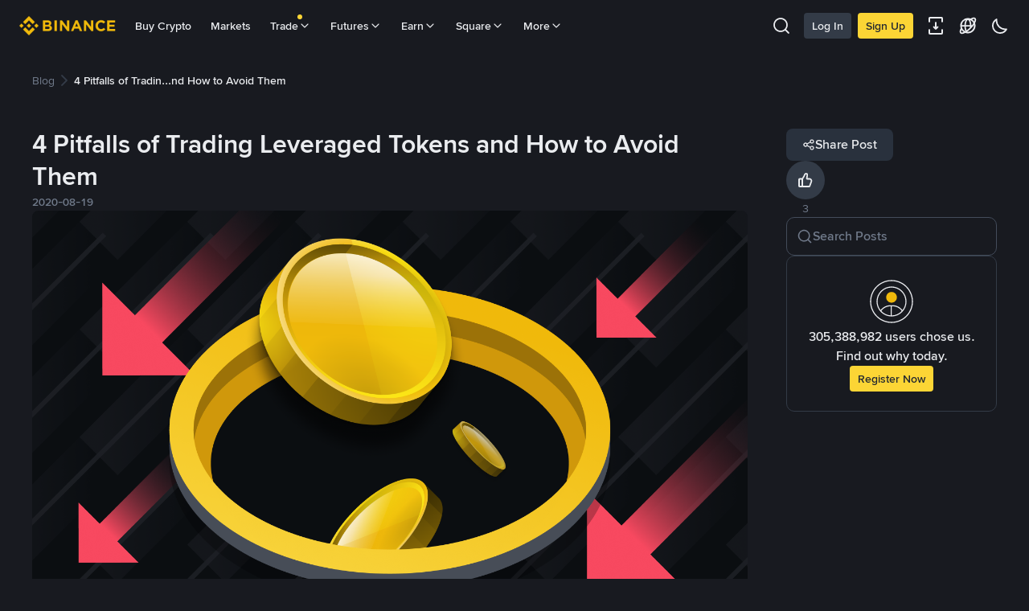

--- FILE ---
content_type: text/html; charset=utf-8
request_url: https://www.binance.com/en/blog/all/421499824684900885
body_size: 64634
content:
<!doctype html>
<html bn-lang="en" lang="en" dir="ltr" path-prefix="/en">
<head>
  <meta name="viewport" content="width=device-width,minimum-scale=1,maximum-scale=1,initial-scale=1,user-scalable=no" /><meta charset="utf-8" /><title data-shuvi-head="true">4 Pitfalls of Trading Leveraged Tokens and How to Avoid Them | Binance Blog</title><meta name="keywords" content="Blockchain Crypto Exchange, Cryptocurrency Exchange, Bitcoin Trading, Ethereum price trend, BNB, CZ, BTC price, ETH wallet registration, LTC price, Binance, Poloniex, Bittrex" data-shuvi-head="true" /><meta name="description" content="Despite the benefits leveraged tokens offer, there are many risks that traders should keep in mind before trading them. In this article, we will analyze four mistakes that you should avoid when trading leveraged tokens in order to protect capital and avoid excess risk." data-shuvi-head="true" /><meta property="og:url" content="https://www.binance.com/en/blog/all/421499824684900885" data-shuvi-head="true" /><meta property="og:type" content="website" data-shuvi-head="true" /><meta property="og:title" content="4 Pitfalls of Trading Leveraged Tokens and How to Avoid Them | Binance Blog" data-shuvi-head="true" /><meta property="og:site_name" content="Binance Blog" data-shuvi-head="true" /><meta property="og:image" content="https://public.bnbstatic.com/image/cms/blog/20200820/67b344fd-63c7-407b-a26e-396611580c78.png" data-shuvi-head="true" /><meta name="og:description" content="Despite the benefits leveraged tokens offer, there are many risks that traders should keep in mind before trading them. In this article, we will analyze four mistakes that you should avoid when trading leveraged tokens in order to protect capital and avoid excess risk." data-shuvi-head="true" /><meta property="twitter:title" content="4 Pitfalls of Trading Leveraged Tokens and How to Avoid Them | Binance Blog" data-shuvi-head="true" /><meta property="twitter:site" content="Binance Blog" data-shuvi-head="true" /><meta property="twitter:image" content="https://public.bnbstatic.com/image/cms/blog/20200820/67b344fd-63c7-407b-a26e-396611580c78.png" data-shuvi-head="true" /><meta property="twitter:image:src" content="https://public.bnbstatic.com/image/cms/blog/20200820/67b344fd-63c7-407b-a26e-396611580c78.png" data-shuvi-head="true" /><meta property="twitter:card" content="summary_large_image" data-shuvi-head="true" /><meta name="twitter:description" content="Despite the benefits leveraged tokens offer, there are many risks that traders should keep in mind before trading them. In this article, we will analyze four mistakes that you should avoid when trading leveraged tokens in order to protect capital and avoid excess risk." data-shuvi-head="true" /><meta http-equiv="etag" content="4c67132005c34e747181f80c732ca3a46f1acaf7" /><meta name="msapplication-TileImage" content="https://bin.bnbstatic.com/static/images/bnb-for/brand.png" /><meta name="apple-mobile-web-app-status-bar-style" content="black" data-shuvi-head="true" /><meta name="apple-mobile-web-app-capable" content="yes" data-shuvi-head="true" /><meta name="format-detection" content="email=no" data-shuvi-head="true" /><link rel="preconnect" href="https://bin.bnbstatic.com" crossorigin="anonymous" /><link rel="preconnect" href="https://public.bnbstatic.com" crossorigin="anonymous" /><link rel="preload" as="fetch" href="https://bin.bnbstatic.com/api/i18n/-/web/cms/en/blog-ui" crossorigin="anonymous" fetchpriority="low" /><link rel="preload" as="script" href="https://public.bnbstatic.com/unpkg/essential/essential@0.3.64.js" /><link rel="preload" as="script" href="https://public.bnbstatic.com/unpkg/vendor/vendor.umd.0.0.13.production.min.18.2.0.js" /><link rel="preload" href="https://bin.bnbstatic.com/static/chunks/layout-e52a.6f7834a6.js" as="script" /><link rel="preload" href="https://bin.bnbstatic.com/static/chunks/page-2305.20ab0892.js" as="script" /><link rel="preload" as="script" href="https://bin.bnbstatic.com/static/configs/newbase/common-widget-icon.js" /><link rel="preload" as="script" href="https://public.bnbstatic.com/unpkg/themis/themis@0.0.39.js" /><link rel="preload" as="script" href="https://public.bnbstatic.com/unpkg/common-widget/vendor@1.4.18.min.js" /><link rel="preload" as="script" href="https://public.bnbstatic.com/unpkg/common-widget/utils@1.4.18.min.js" /><link rel="preload" as="script" href="https://public.bnbstatic.com/unpkg/common-widget/data@1.4.18.min.js" /><link rel="preload" as="script" href="https://public.bnbstatic.com/unpkg/common-widget/common@1.4.18.min.js" /><link rel="preload" as="script" href="https://bin.bnbstatic.com/static/webpack-runtime.0538a147.js" /><link rel="preload" as="script" href="https://bin.bnbstatic.com/static/common/framework.024816e7.js" /><link rel="preload" as="script" href="https://bin.bnbstatic.com/static/main.55c88fc4.js" /><link rel="preload" as="script" href="https://public.bnbstatic.com/unpkg/config/remote-config.js" /><link rel="shortcut icon" href="https://bin.bnbstatic.com/static/images/common/favicon.ico" /><link rel="apple-touch-icon" href="https://bin.bnbstatic.com/static/images/bnb-for/brand.png" /><link rel="icon" href="https://bin.bnbstatic.com/static/images/bnb-for/brand.png" /><link rel="alternate" hreflang="es-NI" href="https://www.binance.com/es-LA/blog/all/421499824684900885" /><link rel="alternate" hreflang="pl" href="https://www.binance.com/pl/blog/all/421499824684900885" /><link rel="alternate" hreflang="es-VI" href="https://www.binance.com/es-LA/blog/all/421499824684900885" /><link rel="alternate" hreflang="es-VG" href="https://www.binance.com/es-LA/blog/all/421499824684900885" /><link rel="alternate" hreflang="es-MX" href="https://www.binance.com/es-MX/blog/all/421499824684900885" /><link rel="alternate" hreflang="fr-MG" href="https://www.binance.com/fr-AF/blog/all/421499824684900885" /><link rel="alternate" hreflang="kk-KZ" href="https://www.binance.com/kk-KZ/blog/all/421499824684900885" /><link rel="alternate" hreflang="ar-BH" href="https://www.binance.com/ar-BH/blog/all/421499824684900885" /><link rel="alternate" hreflang="es-ES" href="https://www.binance.com/es/blog/all/421499824684900885" /><link rel="alternate" hreflang="es-VC" href="https://www.binance.com/es-LA/blog/all/421499824684900885" /><link rel="alternate" hreflang="es-UY" href="https://www.binance.com/es-LA/blog/all/421499824684900885" /><link rel="alternate" hreflang="es-MQ" href="https://www.binance.com/es-LA/blog/all/421499824684900885" /><link rel="alternate" hreflang="pt-BR" href="https://www.binance.com/pt-BR/blog/all/421499824684900885" /><link rel="alternate" hreflang="en-TR" href="https://www.binance.com/en-TR/blog/all/421499824684900885" /><link rel="alternate" hreflang="es-MS" href="https://www.binance.com/es-LA/blog/all/421499824684900885" /><link rel="alternate" hreflang="es-MF" href="https://www.binance.com/es-LA/blog/all/421499824684900885" /><link rel="alternate" hreflang="lo-LA" href="https://www.binance.com/lo-LA/blog/all/421499824684900885" /><link rel="alternate" hreflang="fr-CM" href="https://www.binance.com/fr-AF/blog/all/421499824684900885" /><link rel="alternate" hreflang="fr-CI" href="https://www.binance.com/fr-AF/blog/all/421499824684900885" /><link rel="alternate" hreflang="fr-CF" href="https://www.binance.com/fr-AF/blog/all/421499824684900885" /><link rel="alternate" hreflang="fr-CG" href="https://www.binance.com/fr-AF/blog/all/421499824684900885" /><link rel="alternate" hreflang="fr-ST" href="https://www.binance.com/fr-AF/blog/all/421499824684900885" /><link rel="alternate" hreflang="fr-CD" href="https://www.binance.com/fr-AF/blog/all/421499824684900885" /><link rel="alternate" hreflang="si-LK" href="https://www.binance.com/si-LK/blog/all/421499824684900885" /><link rel="alternate" hreflang="en-KZ" href="https://www.binance.com/en-KZ/blog/all/421499824684900885" /><link rel="alternate" hreflang="fr-KM" href="https://www.binance.com/fr-AF/blog/all/421499824684900885" /><link rel="alternate" hreflang="es-DO" href="https://www.binance.com/es-LA/blog/all/421499824684900885" /><link rel="alternate" hreflang="es-DM" href="https://www.binance.com/es-LA/blog/all/421499824684900885" /><link rel="alternate" hreflang="fr" href="https://www.binance.com/fr/blog/all/421499824684900885" /><link rel="alternate" hreflang="ar-AE" href="https://www.binance.com/ar-AE/blog/all/421499824684900885" /><link rel="alternate" hreflang="fr-TG" href="https://www.binance.com/fr-AF/blog/all/421499824684900885" /><link rel="alternate" hreflang="az-AZ" href="https://www.binance.com/az-AZ/blog/all/421499824684900885" /><link rel="alternate" hreflang="fr-TF" href="https://www.binance.com/fr-AF/blog/all/421499824684900885" /><link rel="alternate" hreflang="fr-TD" href="https://www.binance.com/fr-AF/blog/all/421499824684900885" /><link rel="alternate" hreflang="es-PA" href="https://www.binance.com/es-LA/blog/all/421499824684900885" /><link rel="alternate" hreflang="vi" href="https://www.binance.com/vi/blog/all/421499824684900885" /><link rel="alternate" hreflang="en-NZ" href="https://www.binance.com/en-NZ/blog/all/421499824684900885" /><link rel="alternate" hreflang="es-PE" href="https://www.binance.com/es-LA/blog/all/421499824684900885" /><link rel="alternate" hreflang="es" href="https://www.binance.com/es/blog/all/421499824684900885" /><link rel="alternate" hreflang="es-GP" href="https://www.binance.com/es-LA/blog/all/421499824684900885" /><link rel="alternate" hreflang="fr-GA" href="https://www.binance.com/fr-AF/blog/all/421499824684900885" /><link rel="alternate" hreflang="en" href="https://www.binance.com/en/blog/all/421499824684900885" /><link rel="alternate" hreflang="es-GT" href="https://www.binance.com/es-LA/blog/all/421499824684900885" /><link rel="alternate" hreflang="el" href="https://www.binance.com/el/blog/all/421499824684900885" /><link rel="alternate" hreflang="en-NG" href="https://www.binance.com/en-NG/blog/all/421499824684900885" /><link rel="alternate" hreflang="es-GD" href="https://www.binance.com/es-LA/blog/all/421499824684900885" /><link rel="alternate" hreflang="fr-ML" href="https://www.binance.com/fr-AF/blog/all/421499824684900885" /><link rel="alternate" hreflang="lv" href="https://www.binance.com/lv/blog/all/421499824684900885" /><link rel="alternate" hreflang="fr-NE" href="https://www.binance.com/fr-AF/blog/all/421499824684900885" /><link rel="alternate" hreflang="uk-UA" href="https://www.binance.com/uk-UA/blog/all/421499824684900885" /><link rel="alternate" hreflang="de" href="https://www.binance.com/de/blog/all/421499824684900885" /><link rel="alternate" hreflang="es-BB" href="https://www.binance.com/es-LA/blog/all/421499824684900885" /><link rel="alternate" hreflang="da-DK" href="https://www.binance.com/da-DK/blog/all/421499824684900885" /><link rel="alternate" hreflang="es-AR" href="https://www.binance.com/es-AR/blog/all/421499824684900885" /><link rel="alternate" hreflang="es-AW" href="https://www.binance.com/es-LA/blog/all/421499824684900885" /><link rel="alternate" hreflang="cs" href="https://www.binance.com/cs/blog/all/421499824684900885" /><link rel="alternate" hreflang="fr-YT" href="https://www.binance.com/fr-AF/blog/all/421499824684900885" /><link rel="alternate" hreflang="es-AI" href="https://www.binance.com/es-LA/blog/all/421499824684900885" /><link rel="alternate" hreflang="sv" href="https://www.binance.com/sv/blog/all/421499824684900885" /><link rel="alternate" hreflang="es-AG" href="https://www.binance.com/es-LA/blog/all/421499824684900885" /><link rel="alternate" hreflang="fr-GQ" href="https://www.binance.com/fr-AF/blog/all/421499824684900885" /><link rel="alternate" hreflang="fr-GN" href="https://www.binance.com/fr-AF/blog/all/421499824684900885" /><link rel="alternate" hreflang="sl" href="https://www.binance.com/sl/blog/all/421499824684900885" /><link rel="alternate" hreflang="sk" href="https://www.binance.com/sk/blog/all/421499824684900885" /><link rel="alternate" hreflang="es-HT" href="https://www.binance.com/es-LA/blog/all/421499824684900885" /><link rel="alternate" hreflang="es-PY" href="https://www.binance.com/es-LA/blog/all/421499824684900885" /><link rel="alternate" hreflang="ru-KZ" href="https://www.binance.com/ru-KZ/blog/all/421499824684900885" /><link rel="alternate" hreflang="es-PR" href="https://www.binance.com/es-LA/blog/all/421499824684900885" /><link rel="alternate" hreflang="bg" href="https://www.binance.com/bg/blog/all/421499824684900885" /><link rel="alternate" hreflang="ru" href="https://www.binance.com/ru/blog/all/421499824684900885" /><link rel="alternate" hreflang="es-HN" href="https://www.binance.com/es-LA/blog/all/421499824684900885" /><link rel="alternate" hreflang="fr-GW" href="https://www.binance.com/fr-AF/blog/all/421499824684900885" /><link rel="alternate" hreflang="ro" href="https://www.binance.com/ro/blog/all/421499824684900885" /><link rel="alternate" hreflang="es-TT" href="https://www.binance.com/es-LA/blog/all/421499824684900885" /><link rel="alternate" hreflang="fr-BJ" href="https://www.binance.com/fr-AF/blog/all/421499824684900885" /><link rel="alternate" hreflang="ja" href="https://www.binance.com/ja/blog/all/421499824684900885" /><link rel="alternate" hreflang="es-CW" href="https://www.binance.com/es-LA/blog/all/421499824684900885" /><link rel="alternate" hreflang="es-CU" href="https://www.binance.com/es-LA/blog/all/421499824684900885" /><link rel="alternate" hreflang="fr-BF" href="https://www.binance.com/fr-AF/blog/all/421499824684900885" /><link rel="alternate" hreflang="es-LC" href="https://www.binance.com/es-LA/blog/all/421499824684900885" /><link rel="alternate" hreflang="ar" href="https://www.binance.com/ar/blog/all/421499824684900885" /><link rel="alternate" hreflang="fr-SN" href="https://www.binance.com/fr-AF/blog/all/421499824684900885" /><link rel="alternate" hreflang="es-CL" href="https://www.binance.com/es-LA/blog/all/421499824684900885" /><link rel="alternate" hreflang="en-JP" href="https://www.binance.com/en-JP/blog/all/421499824684900885" /><link rel="alternate" hreflang="en-BH" href="https://www.binance.com/en-BH/blog/all/421499824684900885" /><link rel="alternate" hreflang="it" href="https://www.binance.com/it/blog/all/421499824684900885" /><link rel="alternate" hreflang="ru-UA" href="https://www.binance.com/ru-UA/blog/all/421499824684900885" /><link rel="alternate" hreflang="es-TC" href="https://www.binance.com/es-LA/blog/all/421499824684900885" /><link rel="alternate" hreflang="es-CR" href="https://www.binance.com/es-LA/blog/all/421499824684900885" /><link rel="alternate" hreflang="es-KY" href="https://www.binance.com/es-LA/blog/all/421499824684900885" /><link rel="alternate" hreflang="es-KN" href="https://www.binance.com/es-LA/blog/all/421499824684900885" /><link rel="alternate" hreflang="es-SV" href="https://www.binance.com/es-LA/blog/all/421499824684900885" /><link rel="alternate" hreflang="es-SX" href="https://www.binance.com/es-LA/blog/all/421499824684900885" /><link rel="alternate" hreflang="id" href="https://www.binance.com/id/blog/all/421499824684900885" /><link rel="alternate" hreflang="en-AU" href="https://www.binance.com/en-AU/blog/all/421499824684900885" /><link rel="alternate" hreflang="es-BS" href="https://www.binance.com/es-LA/blog/all/421499824684900885" /><link rel="alternate" hreflang="es-BZ" href="https://www.binance.com/es-LA/blog/all/421499824684900885" /><link rel="alternate" hreflang="zh-Hant" href="https://www.binance.com/zh-TC/blog/all/421499824684900885" /><link rel="alternate" hreflang="zh-Hans" href="https://www.binance.com/zh-CN/blog/all/421499824684900885" /><link rel="alternate" hreflang="es-BL" href="https://www.binance.com/es-LA/blog/all/421499824684900885" /><link rel="alternate" hreflang="hu" href="https://www.binance.com/hu/blog/all/421499824684900885" /><link rel="alternate" hreflang="es-BR" href="https://www.binance.com/es-LA/blog/all/421499824684900885" /><link rel="alternate" hreflang="en-ZA" href="https://www.binance.com/en-ZA/blog/all/421499824684900885" /><link rel="alternate" hreflang="es-BQ" href="https://www.binance.com/es-LA/blog/all/421499824684900885" /><link rel="alternate" hreflang="en-AE" href="https://www.binance.com/en-AE/blog/all/421499824684900885" /><link rel="alternate" hreflang="en-IN" href="https://www.binance.com/en-IN/blog/all/421499824684900885" /><link rel="alternate" hreflang="es-JM" href="https://www.binance.com/es-LA/blog/all/421499824684900885" /><link rel="alternate" hreflang="fr-RE" href="https://www.binance.com/fr-AF/blog/all/421499824684900885" /><link rel="alternate" hreflang="pt" href="https://www.binance.com/pt/blog/all/421499824684900885" /><link rel="alternate" hreflang="x-default" href="https://www.binance.com/en/blog/all/421499824684900885" /><link rel="shortcut icon" type="image/x-icon" href="https://bin.bnbstatic.com/static/images/common/favicon.ico" data-shuvi-head="true" /><link rel="canonical" href="https://www.binance.com/en/blog/all/421499824684900885" data-shuvi-head="true" /><script id="OneTrust-sdk" nonce="23365286-0578-4099-bf13-0db62c56a99b">(function() {const agent = typeof navigator !== 'undefined' ? navigator.userAgent : '';const REGEX_MATCH_CLIENT_TYPE = /BNC\/([0-9.]+) \(([a-zA-Z]+) ([0-9.]+)\)/;const isMiniApp = typeof window !== 'undefined' && window.__NEZHA_BRIDGE__ && !window.__NEZHA_BRIDGE__.postAction;if(REGEX_MATCH_CLIENT_TYPE.test(agent) || isMiniApp){return null;}function getJSON(str) {try {return JSON.parse(str);} catch (e) {return {};}}var AutoBlockScriptMap = getJSON('{"binance.com":"https://cdn.cookielaw.org/consent/e21a0e13-40c2-48a6-9ca2-57738356cdab/OtAutoBlock.js","binance.info":"https://cdn.cookielaw.org/consent/03246444-2043-432d-afae-413a91f535e9/OtAutoBlock.js","binance.me":"https://cdn.cookielaw.org/consent/39df5304-ea83-4bd5-8550-d57bca54d95a/OtAutoBlock.js","binance.bh":"https://cdn.cookielaw.org/consent/0196a4bb-fb7b-7ae6-a24c-893547b9e467/OtAutoBlock.js"}');var SDKStubInfoMap = getJSON('{"binance.com":{"src":"https://cdn.cookielaw.org/scripttemplates/otSDKStub.js","hash":"e21a0e13-40c2-48a6-9ca2-57738356cdab"},"binance.info":{"src":"https://cdn.cookielaw.org/scripttemplates/otSDKStub.js","hash":"03246444-2043-432d-afae-413a91f535e9"},"binance.me":{"src":"https://cdn.cookielaw.org/scripttemplates/otSDKStub.js","hash":"39df5304-ea83-4bd5-8550-d57bca54d95a"}, "binance.bh":{"src":"https://cdn.cookielaw.org/scripttemplates/otSDKStub.js","hash":"0196a4bb-fb7b-7ae6-a24c-893547b9e467"}}');var domain = location.hostname.split('.').slice(-2).join('.');function isString(str) {return str && typeof str === 'string';};var AutoBlockScript = AutoBlockScriptMap[domain];var stubInfo = SDKStubInfoMap[domain] || {};var SDKStubSrc = stubInfo.src;var SDKStubHash = stubInfo.hash;var injectAutoBlock = isString(AutoBlockScript);var injectSDKStub = isString(SDKStubSrc) && isString(SDKStubHash);if (injectAutoBlock) {var script = document.createElement('script');script.src = AutoBlockScript;script.type = 'text/javascript';script.async = false;document.head.appendChild(script);}if (injectSDKStub) {var lang = document.documentElement['bn-lang'] || document.documentElement.lang;var htmlLang = lang && lang.substr(0, 2) || 'en';var script = document.createElement('script');script.src = SDKStubSrc;script.type = 'text/javascript';script.async = false;script.setAttribute('charSet', 'UTF-8');script.setAttribute('data-domain-script', SDKStubHash);script.setAttribute('data-language', htmlLang);document.head.appendChild(script);var s = document.createElement('script');s.type = 'text/javascript';s.innerHTML = 'function OptanonWrapper() {};';s.nonce = '23365286-0578-4099-bf13-0db62c56a99b';document.head.appendChild(s);var ss = document.createElement('script');ss.src = 'https://bin.bnbstatic.com/static/one-trust/onetrust-trigger.js';ss.type = 'text/javascript';script.async = false;ss.setAttribute('charSet', 'UTF-8');ss.setAttribute('data-domain-script', SDKStubHash);document.head.appendChild(ss);}}())</script><script id="Reporter-init" nonce="23365286-0578-4099-bf13-0db62c56a99b">window._bn_reporter = window._bn_reporter || [];window._bn_reporter_version = '4.3.16';function reportEvent(data) {window._bn_reporter.push(data);}reportEvent({key: "init",data: {"packageName":"cms-blog-ui","apiId":"cc1ljun9gpbp8ciciolg","apiDomain":"https://api.saasexch.com","ssr":true,"COMMIT_HEAD":"4c67132005c34e747181f80c732ca3a46f1acaf7","pikaVersion":"0.6.13","traceId":"c31d18f1-d02b-460a-b49b-2d54bcfa9c53","analyticsId":"cms-blog-ui,COM,cm9ck1jwx2404330s434qa62ngp"}});const now = Date.now();reportEvent({key: "traceReporter",data: {name: 'PIKA_HTML_ENTRY_START',startTime: now,timestamp: now,id: 1,duration: 0,endTime: now}});window.addEventListener('error', function (event) {try {var _URL, _URL2;var target = event.target || event.srcElement;var isTarget = ['LINK', 'SCRIPT', 'IMG'].indexOf(target.nodeName) !== -1;if (!isTarget) {return;}var link = target.src || target.href;if (window.location.href.indexOf(link) === 0) {return;}var data = {event: {phost: window.location.host,ppath: window.location.pathname,host: (_URL = new URL(link)) === null || _URL === void 0 ? void 0 : _URL.host,path: (_URL2 = new URL(link)) === null || _URL2 === void 0 ? void 0 : _URL2.pathname,net_err_exist: true}};reportEvent({key: "reportMonitorEvent",data: {data: data}});} catch (e) {console.error('static resource monitor', e);}}, true);</script><script src="https://bin.bnbstatic.com/static/sw-load/cache-control-load@0.0.5.js" data-ot-ignore nonce="23365286-0578-4099-bf13-0db62c56a99b"></script><script src="https://bin.bnbstatic.com/static/js/common-widget/globalthis@0.4.4.min.js" data-ot-ignore nonce="23365286-0578-4099-bf13-0db62c56a99b"></script><script nonce="23365286-0578-4099-bf13-0db62c56a99b">!function(){try{(t=function(){try{return document.getElementsByTagName("head")[0]}catch(e){return null}}())&&~("undefined"!=typeof navigator?navigator.userAgent:"").indexOf(" BNC/")&&((e=document.createElement("style")).setAttribute("type","text/css"),e.innerHTML=".hidden-header-in-bnc {display:none;} .hidden-in-bnc-app {display:none !important;}",t.appendChild(e))}catch(e){}var e,t}();</script><link rel="stylesheet" href="https://bin.bnbstatic.com/static/css/40fb62fe.css" /><link rel="stylesheet" href="https://bin.bnbstatic.com/static/css/9d87e430.css" /><link rel="stylesheet" href="https://bin.bnbstatic.com/static/css/f1b877c4.chunk.css" /><link rel="stylesheet" href="https://bin.bnbstatic.com/static/css/eda9c0fc.chunk.css" /><link rel="stylesheet" href="https://public.bnbstatic.com/unpkg/common-widget/header@1.4.18.css" /><link rel="stylesheet" href="https://public.bnbstatic.com/unpkg/common-widget/footer@1.4.18.css" /><link rel="stylesheet" href="https://public.bnbstatic.com/unpkg/common-widget/extension@1.4.18.css" /><link rel="stylesheet" href="https://public.bnbstatic.com/unpkg/common-widget/vendor@1.4.18.css" /><link rel="stylesheet" href="https://public.bnbstatic.com/unpkg/common-widget/common@1.4.18.css" /><style id="webstudio-universal-uikit-colors" data-shuvi-head="true">body { --color-BasicBg: #181A20; background-color: var(--color-BasicBg); --color-SecondaryBg: #0B0E11; --color-Input: #29313D; --color-InputLine: #434C5A; --color-CardBg: #202630; --color-Vessel: #29313D; --color-Line: #333B47; --color-DisableBtn: #29313D; --color-DisableText: #4F5867; --color-TertiaryText: #707A8A; --color-SecondaryText: #929AA5; --color-PrimaryText: #EAECEF; color: var(--color-PrimaryText); --color-RedGreenBgText: #FFFFFF; --color-EmphasizeText: #FF693D; --color-TextOnGray: #EAECEF; --color-TextOnYellow: #202630; --color-IconNormal: #707A8A; --color-LiteBg1: #202630; --color-LiteBg2: #191A1F; --color-BtnBg: #FCD535; --color-PrimaryYellow: #F0B90B; --color-TextLink: #F0B90B; --color-TradeBg: #0B0E11; --color-TextToast: #F0B90B; --color-DepthSellBg: #35141D; --color-SellHover: #F6465D; --color-Sell: #F6465D; --color-TextSell: #F6465D; --color-DepthBuyBg: #102821; --color-BuyHover: #2EBD85; --color-Buy: #2EBD85; --color-TextBuy: #2EBD85; --color-Error: #F6465D; --color-SuccessBg: #102821; --color-Success: #2EBD85; --color-TagBg: #434C5A; --color-Grid: #333B47; --color-Placeholder: #434C5A; --color-ToastBg: #4F5867; --color-TwoColorIcon: #CACED3; --color-ErrorBg: rgba(246, 70, 93, 0.1); --color-BadgeBg: rgba(240,185,11,0.1); --color-Popup: #333B47; --color-Mask: rgba(11, 14, 17, 0.6); --color-WidgetSecondaryBg: rgba(193, 204, 219, 0.08); --color-ContainerBg: #29313D; --color-YellowAlpha01: rgba(252, 213, 53, 0.1); --color-YellowAlpha02: rgba(252, 213, 53, 0.2); --color-RedAlpha01: rgba(246, 70, 93, 0.1); --color-RedAlpha02: rgba(246, 70, 93, 0.2); --color-GreenAlpha01: rgba(46, 189, 133, 0.1); --color-GreenAlpha02: rgba(46, 189, 133, 0.2); --color-ChatBg: #1A1E25; --color-LineAlpha: rgba(193, 204, 219, 0.08); --color-WidgetPrimaryBg: rgba(122, 148, 178, 0.1); --color-ChatBubble: #29313D; --color-ChatBubble2: #2D3E59; --color-ChatInput: rgba(41, 49, 61, 0.95); --color-ChatName: #F0B90B; --color-ChatSysMsg: #1C2229; --color-ChatCard: #212731; --color-ChatCard2: #243042; --color-ChatRed: #30222B; --color-ParagraphText: #EAECEF; }</style><style id="header-footer-global-style" data-shuvi-head="true"> #__APP_SIDEBAR { display: none; width: 100%; }</style><style type="text/css" id="b-fonts">@font-face{font-family:'BinanceNova';font-display:swap;src:url('https://bin.bnbstatic.com/static/fonts/bn/BinanceNova-Light.woff2') format('woff2'),url('https://bin.bnbstatic.com/static/fonts/bn/BinanceNova-Light.otf') format('opentype');font-weight:200 300}@font-face{font-family:'BinanceNova';font-display:swap;src:url('https://bin.bnbstatic.com/static/fonts/bn/BinanceNova-Regular.woff2') format('woff2'),url('https://bin.bnbstatic.com/static/fonts/bn/BinanceNova-Regular.otf') format('opentype');font-weight:400}@font-face{font-family:'BinanceNova';font-display:swap;src:url('https://bin.bnbstatic.com/static/fonts/bn/BinanceNova-Medium.woff2') format('woff2'),url('https://bin.bnbstatic.com/static/fonts/bn/BinanceNova-Medium.otf') format('opentype');font-weight:500}@font-face{font-family:'BinanceNova';font-display:swap;src:url('https://bin.bnbstatic.com/static/fonts/bn/BinanceNova-SemiBold.woff2') format('woff2'),url('https://bin.bnbstatic.com/static/fonts/bn/BinanceNova-SemiBold.otf') format('opentype');font-weight:600}@font-face{font-family:'BinanceNova';font-display:swap;src:url('https://bin.bnbstatic.com/static/fonts/bn/BinanceNova-Bold.woff2') format('woff2'),url('https://bin.bnbstatic.com/static/fonts/bn/BinanceNova-Bold.otf') format('opentype');font-weight:700 800}@font-face{font-family:'BinanceNova';font-display:swap;src:url('https://bin.bnbstatic.com/static/fonts/bn/BinanceNova-Black.woff2') format('woff2'),url('https://bin.bnbstatic.com/static/fonts/bn/BinanceNova-Black.otf') format('opentype');font-weight:900}html body,body{font-family:BinanceNova,Arial,sans-serif!important}</style>
</head>
<body>
  <div id="__APP_TOP_PORTAL"></div><div id="__APP_HEADER"><div class="_CWC"><div class="theme-root dark _CWC common-widget-provider"><header class="header-container hidden-in-bnc-app common-widget-css_wrap theme-root bg1 dark-color"><div class="header-leftside menu-aim-enabled"><a class="logo-link" href="https://www.binance.com/en"><img height="64" src="[data-uri]"/></a><div class="header-menu-item rwd-1024-hide-flex"><a class="header-menu-item_view typography-Subtitle4" id="ba-tableMarkets" href="https://www.binance.com/en/markets/overview">Markets</a></div><div class="header-menu-item header-dropdown-menu rwd-1024-hide-flex header-menu-align_frist"><span id="ba-trade" class="header-menu-item_view typography-Subtitle4">Trade<svg class="bn-svg header-menu-item_dropdown-icon" viewBox="0 0 24 24" xmlns="http://www.w3.org/2000/svg"><path d="M11.432 15.698a.9.9 0 001.205-.061l6-6 .061-.069a.9.9 0 00-1.266-1.266l-.069.061L12 13.727 6.637 8.363a.9.9 0 00-1.274 1.274l6 6 .069.061z" fill="currentColor"></path></svg></span></div><div class="header-menu-item header-dropdown-menu rwd-1024-hide-flex center"><a class="header-menu-item_view typography-Subtitle4" id="ba-Square" href="https://www.binance.com/en/square">Square<svg class="bn-svg header-menu-item_dropdown-icon" viewBox="0 0 24 24" xmlns="http://www.w3.org/2000/svg"><path d="M11.432 15.698a.9.9 0 001.205-.061l6-6 .061-.069a.9.9 0 00-1.266-1.266l-.069.061L12 13.727 6.637 8.363a.9.9 0 00-1.274 1.274l6 6 .069.061z" fill="currentColor"></path></svg></a></div></div></header><div class="header-global-js-top-alert"><div class="header-global-js-top-alert__inner" id="header_global_js_wxgy34nj"></div></div></div></div></div><div id="__APP"><div class="px-[15px] tablet:pl-10 tablet:pr-10 desktop:pl-10 desktop:pr-10 pt-6"><div class="max-w-[1200px] m-auto"><div class="w-full min-w-0"><div class="overflow-auto [&amp;::-webkit-scrollbar]:hidden [-ms-overflow-style:none] [scrollbar-width:none]"><div role="navigation" aria-label="breadcrumb" class="bn-breadcrumb"><a class="text-PrimaryText cursor-pointer no-underline" href="/en/blog"><div class="bn-breadcrumb-item !min-w-fit !font-normal cursor-pointer hover:!text-PrimaryYellow">Blog</div></a><div role="presentation" aria-hidden="true" class="bn-breadcrumb-separator"><svg fill="Line" viewBox="0 0 24 24" xmlns="http://www.w3.org/2000/svg" class="bn-svg"><path d="M15.698 12.568a.9.9 0 00-.061-1.205l-6-6-.069-.061a.9.9 0 00-1.266 1.266l.061.069L13.727 12l-5.364 5.363a.9.9 0 001.274 1.274l6-6 .061-.069z" fill="currentColor"></path></svg></div><div aria-current="page" class="bn-breadcrumb-item active !min-w-fit pr-[30px] !font-medium text-PrimaryText">4 Pitfalls of Tradin...nd How to Avoid Them</div></div></div></div><div class="pt-3 pb-3 tablet:pt-8 tablet:pb-8 desktop:pt-12 desktop:pb-12"><div class="grid grid-cols-1 tablet:grid-cols-[minmax(0,1fr)_clamp(0px,25%,262px)] desktop:grid-cols-[minmax(0,1fr)_clamp(0px,33%,262px)] gap-12"><div class="bn-flex flex-col gap-2 desktop:gap-4"><h1 class="typography-headline2 my-0" id="4-Pitfalls-of-Trading-Leveraged-Tokens-and-How-to-Avoid-Them">4 Pitfalls of Trading Leveraged Tokens and How to Avoid Them</h1><div class="typography-subtitle2 text-TertiaryText">2020-08-19</div><style data-emotion-css="1urk028">article h2:first-child{padding-top:28px;}article > div > p:first-child{padding-top:4px;}</style><style data-emotion-css="fbxu07">.css-fbxu07{box-sizing:border-box;margin:0;min-width:0;}.css-fbxu07 > *:nth-child(1){margin-top:0;}</style><div class="richtext-container css-fbxu07" style="white-space:pre-wrap;overflow-wrap:break-word"><style data-emotion-css="jyb3wi">.css-jyb3wi{box-sizing:border-box;margin:0;min-width:0;}</style><span data-area="img" class="css-jyb3wi"><style data-emotion-css="b4hum0">.css-b4hum0{box-sizing:border-box;margin:0;min-width:0;position:relative;-webkit-transition:box-shadow 0.1s ease-in;transition:box-shadow 0.1s ease-in;position:relative;display:-webkit-box;display:-webkit-flex;display:-ms-flexbox;display:flex;margin:auto;border-radius:8px;overflow:hidden;max-width:100%;-webkit-box-pack:center;-webkit-justify-content:center;-ms-flex-pack:center;justify-content:center;}.css-b4hum0:hover{box-shadow:none;cursor:default;}</style><span class="richtext-imgbox css-b4hum0"><style data-emotion-css="182lng5">.css-182lng5{box-sizing:border-box;margin:0;min-width:0;max-width:100%;height:auto;padding-top:0;width:100%;max-width:100%;height:100%;}</style><img alt="" data-src="https://public.bnbstatic.com/20200820/d2c0c820-0c08-4230-a311-0b94e444041b.png" src="https://public.bnbstatic.com/20200820/d2c0c820-0c08-4230-a311-0b94e444041b.png" class="mica-lazy-img css-182lng5"/></span></span><style data-emotion-css="zwb0rk">.css-zwb0rk{box-sizing:border-box;margin:0;min-width:0;padding-top:12px;padding-bottom:12px;color:#EAECEF;font-size:16px;line-height:24px;white-space:pre-wrap;overflow-wrap:break-word;}.css-zwb0rk:empty::after{content:' ';}</style><p class=" richtext-paragraph  css-zwb0rk"><style data-emotion-css="1iqe90x">.css-1iqe90x{box-sizing:border-box;margin:0;min-width:0;color:#EAECEF;}</style><span data-bn-type="text" class="richtext-text css-1iqe90x">Leveraged tokens (LT) are designed to amplify the daily performance of an underlying cryptocurrency. For instance, a typical 3x BTC UP token provides three times the daily performance of Bitcoin. Therefore, if the value of Bitcoin increases by 1%, the 3x BTC UP token will increase by 3%. In essence, this is the primary objective of a leveraged token - to amplify returns through ‘constant leverage’.</span></p><p class=" richtext-paragraph  css-zwb0rk"><span data-bn-type="text" class="richtext-text css-1iqe90x">Unlike conventional leveraged tokens, Binance Leveraged Tokens (BLVT) does not maintain ‘constant leverage’. Instead, BLVT offers variable leverage. The variable leverage mechanism provides many advantages, as explained in previous articles.</span></p><p class=" richtext-paragraph  css-zwb0rk"><span data-bn-type="text" class="richtext-text css-1iqe90x">For more information:</span></p><p class=" richtext-paragraph  css-zwb0rk"><span data-bn-type="text" class="richtext-text css-1iqe90x">Read: </span><style data-emotion-css="n840jb">.css-n840jb{box-sizing:border-box;margin:0;min-width:0;color:#F0B90B;-webkit-text-decoration:underline;text-decoration:underline;cursor:pointer;}.css-n840jb *,.css-n840jb * > *{color:#F0B90B;}.css-n840jb:hover,.css-n840jb *:hover{color:#FCD535;}.css-n840jb:focus,.css-n840jb *:focus{color:#F0B90B;}</style><a data-bn-type="link" href="https://www.binance.com/en/blog/421499824684900580/Your-Essential-Guide-To-Binance-Leveraged-Tokens" class="richtext-link css-n840jb"><span data-bn-type="text" class="richtext-text css-1iqe90x">Your Essential Guide To Binance Leveraged Tokens</span></a></p><p class=" richtext-paragraph  css-zwb0rk"><span data-bn-type="text" class="richtext-text css-1iqe90x">Read: </span><a data-bn-type="link" href="https://www.binance.com/en/blog/421499824684900612/Boosting-Returns-With-Strategic-Rebalancing" class="richtext-link css-n840jb"><span data-bn-type="text" class="richtext-text css-1iqe90x">Boosting Returns With Strategic Rebalancing</span></a></p><p class=" richtext-paragraph  css-zwb0rk"><span data-bn-type="text" class="richtext-text css-1iqe90x">Despite its benefits, there are many risks that traders should keep in mind before trading leveraged tokens. </span></p><p class=" richtext-paragraph  css-zwb0rk"><span data-bn-type="text" class="richtext-text css-1iqe90x">In this article, we will analyze four mistakes that you should avoid when trading leveraged tokens in order to protect capital and avoid excess risk.</span></p><p class=" richtext-paragraph  css-zwb0rk"><span data-bn-type="text" class="richtext-text css-1iqe90x">1. Holding Leveraged Tokens for the long-term</span></p><p class=" richtext-paragraph  css-zwb0rk"><span data-bn-type="text" class="richtext-text css-1iqe90x">One of the most common mistakes is holding leveraged tokens for extended periods.</span></p><p class=" richtext-paragraph  css-zwb0rk"><span data-bn-type="text" class="richtext-text css-1iqe90x">Investing in leveraged tokens for the long-term may seem lucrative, given their ability to amplify investment returns. However, there are risks in doing so. Conventional leveraged tokens are rebalanced and re-leveraged every day, and most investors fail to recognize this impact.</span></p><p class=" richtext-paragraph  css-zwb0rk"><span data-bn-type="text" class="richtext-text css-1iqe90x">Often, we receive questions regarding the performance gap of tokens and their underlying cryptocurrency. For instance, when the underlying cryptocurrency declined by 5% in the previous week, why didn’t the corresponding token return 15% in this period?</span></p><p class=" richtext-paragraph  css-zwb0rk"><span data-bn-type="text" class="richtext-text css-1iqe90x">Depending on market movements and rebalancing, performance over time may vary. </span></p><p class=" richtext-paragraph  css-zwb0rk"><span data-bn-type="text" class="richtext-text css-1iqe90x">In trending markets with low volatility, the performance for periods longer than a day may exceed the return of the underlying asset. However, in volatile markets, daily rebalancing is likely to harm the token’s long-term performance.</span></p><p class=" richtext-paragraph  css-zwb0rk"><span data-bn-type="text" class="richtext-text css-1iqe90x">As such, the long-term performance of leveraged tokens is unpredictable because of how the compounding effect works differently. </span></p><p class=" richtext-paragraph  css-zwb0rk"><span data-bn-type="text" class="richtext-text css-1iqe90x">With BLVT, tokens are rebalanced only in extremely volatile markets, as we have seen recently in several cryptocurrencies such as LINK and ETH. However, under normal market conditions, BLVT rebalances less than other leveraged tokens.</span></p><p class=" richtext-paragraph  css-zwb0rk"><span data-bn-type="text" class="richtext-text css-1iqe90x">Despite the advantages of BLVT, users are not encouraged to hold tokens long-term as volatility has a significant impact on its performance. We will dive deep into the explanation in the following points. </span></p><p class=" richtext-paragraph richtext-paragraph-empty css-zwb0rk"></p><p class=" richtext-paragraph  css-zwb0rk"><span data-bn-type="text" class="richtext-text css-1iqe90x">2. Ignoring the impact of volatility decay</span></p><p class=" richtext-paragraph  css-zwb0rk"><span data-bn-type="text" class="richtext-text css-1iqe90x">So, why does the performance of leveraged tokens vary from its underlying cryptocurrency?</span></p><p class=" richtext-paragraph  css-zwb0rk"><span data-bn-type="text" class="richtext-text css-1iqe90x">The fundamental cause is volatility.</span></p><p class=" richtext-paragraph  css-zwb0rk"><span data-bn-type="text" class="richtext-text css-1iqe90x">It is absolutely true that during trending periods you can have enhanced returns on your investment, which is the primary objective of leveraged tokens. However, when the underlying cryptocurrency declines in value or has higher volatility, the likely result will be compounding losses.</span></p><p class=" richtext-paragraph  css-zwb0rk"><span data-bn-type="text" class="richtext-text css-1iqe90x">Leveraged tokens are designed to amplify the daily movements of an underlying cryptocurrency. Thus, this also means that volatility is amplified by a constant leverage factor. </span></p><p class=" richtext-paragraph  css-zwb0rk"><span data-bn-type="text" class="richtext-text css-1iqe90x">In the following example, we explain how volatility risk impacts the value of leveraged tokens. In this scenario, we compare the daily returns of BTC vs a conventional 3x LT BTCUP over 20 trading days.</span></p><style data-emotion-css="pqikcn">.css-pqikcn{box-sizing:border-box;margin:0;min-width:0;}.css-pqikcn .bn-table table{width:100%;}.css-pqikcn .bn-table-content{overflow-x:auto;overflow-y:hidden;}.css-pqikcn .bn-table-tbody{border-top:1px solid;border-color:#474D57;}.css-pqikcn .bn-table-tbody td p{font-size:14px;line-height:20px;}.css-pqikcn .bn-table td{padding:0;overflow:auto;}.css-pqikcn .bn-table th > *{margin:0;text-align:left;}.css-pqikcn .bn-table th *{color:#848E9C;font-size:12px;font-weight:400;line-height:16px;}.css-pqikcn > *:nth-child(1){margin-top:0;}</style><div class="css-pqikcn"><style data-emotion-css="106k4ya">.css-106k4ya{box-sizing:border-box;margin:0;min-width:0;}.css-106k4ya .bn-table th{background-color:#0B0E11;}</style><div class="css-106k4ya"><div class="bn-table bn-table--border hidden-table-header"><div class="bn-table-container"><div class="bn-table-content"><table style="table-layout:auto"><colgroup></colgroup><tbody class="bn-table-tbody"><tr data-row-key="0" class="bn-table-row bn-table-row-level-0"><td class="bn-table-cell"><style data-emotion-css="1yx6mni">.css-1yx6mni{box-sizing:border-box;margin:0;min-width:0;display:grid;place-content:safe center;max-width:484px;min-height:56px;white-space:normal;width:-webkit-max-content;width:-moz-max-content;width:max-content;min-width:40px;margin:0 auto;max-height:200px;}</style><div class="table-cell-wrapper css-1yx6mni"><style data-emotion-css="u1wi5n">.css-u1wi5n{box-sizing:border-box;margin:0;min-width:0;padding-top:0;padding-bottom:0;padding-left:16px;padding-right:16px;}.css-u1wi5n *:first-child{margin-top:0;}.css-u1wi5n *:last-child{margin-bottom:0;}</style><div class="table-cell-inner css-u1wi5n"></div></div></td><td colSpan="2" class="bn-table-cell"><div class="table-cell-wrapper css-1yx6mni"><div class="table-cell-inner css-u1wi5n"><style data-emotion-css="glqp44">.css-glqp44{box-sizing:border-box;margin:0;min-width:0;text-align:center;padding-top:12px;padding-bottom:12px;color:#EAECEF;font-size:16px;line-height:24px;white-space:pre-wrap;overflow-wrap:break-word;}.css-glqp44:empty::after{content:' ';}</style><p class=" richtext-paragraph  css-glqp44"><span data-bn-type="text" class="richtext-text css-1iqe90x">BTC</span></p></div></div></td></tr><tr data-row-key="1" class="bn-table-row bn-table-row-level-0"><td class="bn-table-cell"><div class="table-cell-wrapper css-1yx6mni"><div class="table-cell-inner css-u1wi5n"><p class=" richtext-paragraph  css-glqp44"><span data-bn-type="text" class="richtext-text css-1iqe90x">Period</span></p></div></div></td><td class="bn-table-cell"><div class="table-cell-wrapper css-1yx6mni"><div class="table-cell-inner css-u1wi5n"><p class=" richtext-paragraph  css-glqp44"><span data-bn-type="text" class="richtext-text css-1iqe90x">Daily return</span></p></div></div></td><td class="bn-table-cell"><div class="table-cell-wrapper css-1yx6mni"><div class="table-cell-inner css-u1wi5n"><p class=" richtext-paragraph  css-glqp44"><span data-bn-type="text" class="richtext-text css-1iqe90x">NAV</span></p></div></div></td></tr><tr data-row-key="2" class="bn-table-row bn-table-row-level-0"><td class="bn-table-cell"><div class="table-cell-wrapper css-1yx6mni"><div class="table-cell-inner css-u1wi5n"><p class=" richtext-paragraph  css-glqp44"><span data-bn-type="text" class="richtext-text css-1iqe90x">1</span></p></div></div></td><td class="bn-table-cell"><div class="table-cell-wrapper css-1yx6mni"><div class="table-cell-inner css-u1wi5n"><p class=" richtext-paragraph  css-glqp44"><span data-bn-type="text" class="richtext-text css-1iqe90x">0%</span></p></div></div></td><td class="bn-table-cell"><div class="table-cell-wrapper css-1yx6mni"><div class="table-cell-inner css-u1wi5n"><p class=" richtext-paragraph  css-glqp44"><span data-bn-type="text" class="richtext-text css-1iqe90x">$100</span></p></div></div></td></tr><tr data-row-key="3" class="bn-table-row bn-table-row-level-0"><td class="bn-table-cell"><div class="table-cell-wrapper css-1yx6mni"><div class="table-cell-inner css-u1wi5n"><p class=" richtext-paragraph  css-glqp44"><span data-bn-type="text" class="richtext-text css-1iqe90x">2</span></p></div></div></td><td class="bn-table-cell"><div class="table-cell-wrapper css-1yx6mni"><div class="table-cell-inner css-u1wi5n"><p class=" richtext-paragraph  css-glqp44"><span data-bn-type="text" class="richtext-text css-1iqe90x">4%</span></p></div></div></td><td class="bn-table-cell"><div class="table-cell-wrapper css-1yx6mni"><div class="table-cell-inner css-u1wi5n"><p class=" richtext-paragraph  css-glqp44"><span data-bn-type="text" class="richtext-text css-1iqe90x">$104</span></p></div></div></td></tr><tr data-row-key="4" class="bn-table-row bn-table-row-level-0"><td class="bn-table-cell"><div class="table-cell-wrapper css-1yx6mni"><div class="table-cell-inner css-u1wi5n"><p class=" richtext-paragraph  css-glqp44"><span data-bn-type="text" class="richtext-text css-1iqe90x">3</span></p></div></div></td><td class="bn-table-cell"><div class="table-cell-wrapper css-1yx6mni"><div class="table-cell-inner css-u1wi5n"><p class=" richtext-paragraph  css-glqp44"><span data-bn-type="text" class="richtext-text css-1iqe90x">5%</span></p></div></div></td><td class="bn-table-cell"><div class="table-cell-wrapper css-1yx6mni"><div class="table-cell-inner css-u1wi5n"><p class=" richtext-paragraph  css-glqp44"><span data-bn-type="text" class="richtext-text css-1iqe90x">$109</span></p></div></div></td></tr><tr data-row-key="5" class="bn-table-row bn-table-row-level-0"><td class="bn-table-cell"><div class="table-cell-wrapper css-1yx6mni"><div class="table-cell-inner css-u1wi5n"><p class=" richtext-paragraph  css-glqp44"><span data-bn-type="text" class="richtext-text css-1iqe90x">4</span></p></div></div></td><td class="bn-table-cell"><div class="table-cell-wrapper css-1yx6mni"><div class="table-cell-inner css-u1wi5n"><p class=" richtext-paragraph  css-glqp44"><span data-bn-type="text" class="richtext-text css-1iqe90x">8%</span></p></div></div></td><td class="bn-table-cell"><div class="table-cell-wrapper css-1yx6mni"><div class="table-cell-inner css-u1wi5n"><p class=" richtext-paragraph  css-glqp44"><span data-bn-type="text" class="richtext-text css-1iqe90x">$118</span></p></div></div></td></tr><tr data-row-key="6" class="bn-table-row bn-table-row-level-0"><td class="bn-table-cell"><div class="table-cell-wrapper css-1yx6mni"><div class="table-cell-inner css-u1wi5n"><p class=" richtext-paragraph  css-glqp44"><span data-bn-type="text" class="richtext-text css-1iqe90x">5</span></p></div></div></td><td class="bn-table-cell"><div class="table-cell-wrapper css-1yx6mni"><div class="table-cell-inner css-u1wi5n"><p class=" richtext-paragraph  css-glqp44"><span data-bn-type="text" class="richtext-text css-1iqe90x">3%</span></p></div></div></td><td class="bn-table-cell"><div class="table-cell-wrapper css-1yx6mni"><div class="table-cell-inner css-u1wi5n"><p class=" richtext-paragraph  css-glqp44"><span data-bn-type="text" class="richtext-text css-1iqe90x">$121</span></p></div></div></td></tr><tr data-row-key="7" class="bn-table-row bn-table-row-level-0"><td class="bn-table-cell"><div class="table-cell-wrapper css-1yx6mni"><div class="table-cell-inner css-u1wi5n"><p class=" richtext-paragraph  css-glqp44"><span data-bn-type="text" class="richtext-text css-1iqe90x">6</span></p></div></div></td><td class="bn-table-cell"><div class="table-cell-wrapper css-1yx6mni"><div class="table-cell-inner css-u1wi5n"><p class=" richtext-paragraph  css-glqp44"><span data-bn-type="text" class="richtext-text css-1iqe90x">1%</span></p></div></div></td><td class="bn-table-cell"><div class="table-cell-wrapper css-1yx6mni"><div class="table-cell-inner css-u1wi5n"><p class=" richtext-paragraph  css-glqp44"><span data-bn-type="text" class="richtext-text css-1iqe90x">$123</span></p></div></div></td></tr><tr data-row-key="8" class="bn-table-row bn-table-row-level-0"><td class="bn-table-cell"><div class="table-cell-wrapper css-1yx6mni"><div class="table-cell-inner css-u1wi5n"><p class=" richtext-paragraph  css-glqp44"><span data-bn-type="text" class="richtext-text css-1iqe90x">7</span></p></div></div></td><td class="bn-table-cell"><div class="table-cell-wrapper css-1yx6mni"><div class="table-cell-inner css-u1wi5n"><p class=" richtext-paragraph  css-glqp44"><span data-bn-type="text" class="richtext-text css-1iqe90x">0%</span></p></div></div></td><td class="bn-table-cell"><div class="table-cell-wrapper css-1yx6mni"><div class="table-cell-inner css-u1wi5n"><p class=" richtext-paragraph  css-glqp44"><span data-bn-type="text" class="richtext-text css-1iqe90x">$123</span></p></div></div></td></tr><tr data-row-key="9" class="bn-table-row bn-table-row-level-0"><td class="bn-table-cell"><div class="table-cell-wrapper css-1yx6mni"><div class="table-cell-inner css-u1wi5n"><p class=" richtext-paragraph  css-glqp44"><span data-bn-type="text" class="richtext-text css-1iqe90x">8</span></p></div></div></td><td class="bn-table-cell"><div class="table-cell-wrapper css-1yx6mni"><div class="table-cell-inner css-u1wi5n"><p class=" richtext-paragraph  css-glqp44"><span data-bn-type="text" class="richtext-text css-1iqe90x">-5%</span></p></div></div></td><td class="bn-table-cell"><div class="table-cell-wrapper css-1yx6mni"><div class="table-cell-inner css-u1wi5n"><p class=" richtext-paragraph  css-glqp44"><span data-bn-type="text" class="richtext-text css-1iqe90x">$117</span></p></div></div></td></tr><tr data-row-key="10" class="bn-table-row bn-table-row-level-0"><td class="bn-table-cell"><div class="table-cell-wrapper css-1yx6mni"><div class="table-cell-inner css-u1wi5n"><p class=" richtext-paragraph  css-glqp44"><span data-bn-type="text" class="richtext-text css-1iqe90x">9</span></p></div></div></td><td class="bn-table-cell"><div class="table-cell-wrapper css-1yx6mni"><div class="table-cell-inner css-u1wi5n"><p class=" richtext-paragraph  css-glqp44"><span data-bn-type="text" class="richtext-text css-1iqe90x">-7%</span></p></div></div></td><td class="bn-table-cell"><div class="table-cell-wrapper css-1yx6mni"><div class="table-cell-inner css-u1wi5n"><p class=" richtext-paragraph  css-glqp44"><span data-bn-type="text" class="richtext-text css-1iqe90x">$108</span></p></div></div></td></tr><tr data-row-key="11" class="bn-table-row bn-table-row-level-0"><td class="bn-table-cell"><div class="table-cell-wrapper css-1yx6mni"><div class="table-cell-inner css-u1wi5n"><p class=" richtext-paragraph  css-glqp44"><span data-bn-type="text" class="richtext-text css-1iqe90x">10</span></p></div></div></td><td class="bn-table-cell"><div class="table-cell-wrapper css-1yx6mni"><div class="table-cell-inner css-u1wi5n"><p class=" richtext-paragraph  css-glqp44"><span data-bn-type="text" class="richtext-text css-1iqe90x">-10%</span></p></div></div></td><td class="bn-table-cell"><div class="table-cell-wrapper css-1yx6mni"><div class="table-cell-inner css-u1wi5n"><p class=" richtext-paragraph  css-glqp44"><span data-bn-type="text" class="richtext-text css-1iqe90x">$98</span></p></div></div></td></tr><tr data-row-key="12" class="bn-table-row bn-table-row-level-0"><td class="bn-table-cell"><div class="table-cell-wrapper css-1yx6mni"><div class="table-cell-inner css-u1wi5n"><p class=" richtext-paragraph  css-glqp44"><span data-bn-type="text" class="richtext-text css-1iqe90x">11</span></p></div></div></td><td class="bn-table-cell"><div class="table-cell-wrapper css-1yx6mni"><div class="table-cell-inner css-u1wi5n"><p class=" richtext-paragraph  css-glqp44"><span data-bn-type="text" class="richtext-text css-1iqe90x">-11%</span></p></div></div></td><td class="bn-table-cell"><div class="table-cell-wrapper css-1yx6mni"><div class="table-cell-inner css-u1wi5n"><p class=" richtext-paragraph  css-glqp44"><span data-bn-type="text" class="richtext-text css-1iqe90x">$87</span></p></div></div></td></tr><tr data-row-key="13" class="bn-table-row bn-table-row-level-0"><td class="bn-table-cell"><div class="table-cell-wrapper css-1yx6mni"><div class="table-cell-inner css-u1wi5n"><p class=" richtext-paragraph  css-glqp44"><span data-bn-type="text" class="richtext-text css-1iqe90x">12</span></p></div></div></td><td class="bn-table-cell"><div class="table-cell-wrapper css-1yx6mni"><div class="table-cell-inner css-u1wi5n"><p class=" richtext-paragraph  css-glqp44"><span data-bn-type="text" class="richtext-text css-1iqe90x">-12%</span></p></div></div></td><td class="bn-table-cell"><div class="table-cell-wrapper css-1yx6mni"><div class="table-cell-inner css-u1wi5n"><p class=" richtext-paragraph  css-glqp44"><span data-bn-type="text" class="richtext-text css-1iqe90x">$76</span></p></div></div></td></tr><tr data-row-key="14" class="bn-table-row bn-table-row-level-0"><td class="bn-table-cell"><div class="table-cell-wrapper css-1yx6mni"><div class="table-cell-inner css-u1wi5n"><p class=" richtext-paragraph  css-glqp44"><span data-bn-type="text" class="richtext-text css-1iqe90x">13</span></p></div></div></td><td class="bn-table-cell"><div class="table-cell-wrapper css-1yx6mni"><div class="table-cell-inner css-u1wi5n"><p class=" richtext-paragraph  css-glqp44"><span data-bn-type="text" class="richtext-text css-1iqe90x">2%</span></p></div></div></td><td class="bn-table-cell"><div class="table-cell-wrapper css-1yx6mni"><div class="table-cell-inner css-u1wi5n"><p class=" richtext-paragraph  css-glqp44"><span data-bn-type="text" class="richtext-text css-1iqe90x">$78</span></p></div></div></td></tr><tr data-row-key="15" class="bn-table-row bn-table-row-level-0"><td class="bn-table-cell"><div class="table-cell-wrapper css-1yx6mni"><div class="table-cell-inner css-u1wi5n"><p class=" richtext-paragraph  css-glqp44"><span data-bn-type="text" class="richtext-text css-1iqe90x">14</span></p></div></div></td><td class="bn-table-cell"><div class="table-cell-wrapper css-1yx6mni"><div class="table-cell-inner css-u1wi5n"><p class=" richtext-paragraph  css-glqp44"><span data-bn-type="text" class="richtext-text css-1iqe90x">3%</span></p></div></div></td><td class="bn-table-cell"><div class="table-cell-wrapper css-1yx6mni"><div class="table-cell-inner css-u1wi5n"><p class=" richtext-paragraph  css-glqp44"><span data-bn-type="text" class="richtext-text css-1iqe90x">$80</span></p></div></div></td></tr><tr data-row-key="16" class="bn-table-row bn-table-row-level-0"><td class="bn-table-cell"><div class="table-cell-wrapper css-1yx6mni"><div class="table-cell-inner css-u1wi5n"><p class=" richtext-paragraph  css-glqp44"><span data-bn-type="text" class="richtext-text css-1iqe90x">15</span></p></div></div></td><td class="bn-table-cell"><div class="table-cell-wrapper css-1yx6mni"><div class="table-cell-inner css-u1wi5n"><p class=" richtext-paragraph  css-glqp44"><span data-bn-type="text" class="richtext-text css-1iqe90x">5%</span></p></div></div></td><td class="bn-table-cell"><div class="table-cell-wrapper css-1yx6mni"><div class="table-cell-inner css-u1wi5n"><p class=" richtext-paragraph  css-glqp44"><span data-bn-type="text" class="richtext-text css-1iqe90x">$84</span></p></div></div></td></tr><tr data-row-key="17" class="bn-table-row bn-table-row-level-0"><td class="bn-table-cell"><div class="table-cell-wrapper css-1yx6mni"><div class="table-cell-inner css-u1wi5n"><p class=" richtext-paragraph  css-glqp44"><span data-bn-type="text" class="richtext-text css-1iqe90x">16</span></p></div></div></td><td class="bn-table-cell"><div class="table-cell-wrapper css-1yx6mni"><div class="table-cell-inner css-u1wi5n"><p class=" richtext-paragraph  css-glqp44"><span data-bn-type="text" class="richtext-text css-1iqe90x">7%</span></p></div></div></td><td class="bn-table-cell"><div class="table-cell-wrapper css-1yx6mni"><div class="table-cell-inner css-u1wi5n"><p class=" richtext-paragraph  css-glqp44"><span data-bn-type="text" class="richtext-text css-1iqe90x">$90</span></p></div></div></td></tr><tr data-row-key="18" class="bn-table-row bn-table-row-level-0"><td class="bn-table-cell"><div class="table-cell-wrapper css-1yx6mni"><div class="table-cell-inner css-u1wi5n"><p class=" richtext-paragraph  css-glqp44"><span data-bn-type="text" class="richtext-text css-1iqe90x">17</span></p></div></div></td><td class="bn-table-cell"><div class="table-cell-wrapper css-1yx6mni"><div class="table-cell-inner css-u1wi5n"><p class=" richtext-paragraph  css-glqp44"><span data-bn-type="text" class="richtext-text css-1iqe90x">2%</span></p></div></div></td><td class="bn-table-cell"><div class="table-cell-wrapper css-1yx6mni"><div class="table-cell-inner css-u1wi5n"><p class=" richtext-paragraph  css-glqp44"><span data-bn-type="text" class="richtext-text css-1iqe90x">$92</span></p></div></div></td></tr><tr data-row-key="19" class="bn-table-row bn-table-row-level-0"><td class="bn-table-cell"><div class="table-cell-wrapper css-1yx6mni"><div class="table-cell-inner css-u1wi5n"><p class=" richtext-paragraph  css-glqp44"><span data-bn-type="text" class="richtext-text css-1iqe90x">18</span></p></div></div></td><td class="bn-table-cell"><div class="table-cell-wrapper css-1yx6mni"><div class="table-cell-inner css-u1wi5n"><p class=" richtext-paragraph  css-glqp44"><span data-bn-type="text" class="richtext-text css-1iqe90x">-2%</span></p></div></div></td><td class="bn-table-cell"><div class="table-cell-wrapper css-1yx6mni"><div class="table-cell-inner css-u1wi5n"><p class=" richtext-paragraph  css-glqp44"><span data-bn-type="text" class="richtext-text css-1iqe90x">$90</span></p></div></div></td></tr><tr data-row-key="20" class="bn-table-row bn-table-row-level-0"><td class="bn-table-cell"><div class="table-cell-wrapper css-1yx6mni"><div class="table-cell-inner css-u1wi5n"><p class=" richtext-paragraph  css-glqp44"><span data-bn-type="text" class="richtext-text css-1iqe90x">19</span></p></div></div></td><td class="bn-table-cell"><div class="table-cell-wrapper css-1yx6mni"><div class="table-cell-inner css-u1wi5n"><p class=" richtext-paragraph  css-glqp44"><span data-bn-type="text" class="richtext-text css-1iqe90x">11%</span></p></div></div></td><td class="bn-table-cell"><div class="table-cell-wrapper css-1yx6mni"><div class="table-cell-inner css-u1wi5n"><p class=" richtext-paragraph  css-glqp44"><span data-bn-type="text" class="richtext-text css-1iqe90x">$100</span></p></div></div></td></tr><tr data-row-key="21" class="bn-table-row bn-table-row-level-0"><td class="bn-table-cell"><div class="table-cell-wrapper css-1yx6mni"><div class="table-cell-inner css-u1wi5n"><p class=" richtext-paragraph  css-glqp44"><span data-bn-type="text" class="richtext-text css-1iqe90x">20</span></p></div></div></td><td class="bn-table-cell"><div class="table-cell-wrapper css-1yx6mni"><div class="table-cell-inner css-u1wi5n"><p class=" richtext-paragraph  css-glqp44"><span data-bn-type="text" class="richtext-text css-1iqe90x">0%</span></p></div></div></td><td class="bn-table-cell"><div class="table-cell-wrapper css-1yx6mni"><div class="table-cell-inner css-u1wi5n"><p class=" richtext-paragraph  css-glqp44"><span data-bn-type="text" class="richtext-text css-1iqe90x">$100</span></p></div></div></td></tr></tbody></table></div></div></div><style data-emotion-css="1ur574i">.bn-table.bordered table{border-collapse:collapse;}.bn-table.bordered th,.bn-table.bordered td{border:1px solid #e9e9e9;}.bn-table{font-size:12px;color:#666;-webkit-transition:opacity 0.3s ease;transition:opacity 0.3s ease;position:relative;line-height:1.5;overflow:hidden;}.bn-table .bn-table-scroll{overflow:auto;}.bn-table .bn-table-scroll table{width:auto;min-width:100%;}.bn-table .bn-table-header{overflow:hidden;background:#f7f7f7;}.bn-table-fixed-header .bn-table-body{background:#fff;position:relative;}.bn-table-fixed-header .bn-table-body-inner{height:100%;overflow:scroll;}.bn-table-fixed-header .bn-table-scroll .bn-table-header{padding-bottom:20px;margin-bottom:-20px;overflow:scroll;box-sizing:border-box;}.bn-table-hide-scrollbar{-webkit-scrollbar-color:transparent transparent;-moz-scrollbar-color:transparent transparent;-ms-scrollbar-color:transparent transparent;scrollbar-color:transparent transparent;}.bn-table-hide-scrollbar::-webkit-scrollbar{background-color:transparent;}.bn-table-fixed-columns-in-body{visibility:hidden;pointer-events:none;}.bn-table .bn-table-title{padding:12px 16px;border-top:1px solid #e9e9e9;}.bn-table .bn-table-content{position:relative;}.bn-table .bn-table-footer{padding:12px 16px;border-bottom:1px solid #e9e9e9;}.bn-table .bn-table-placeholder{padding:12px 16px;background:#fff;border-bottom:1px solid #e9e9e9;text-align:center;position:relative;}.bn-table .bn-table-placeholder-fixed-columns{position:absolute;bottom:0;width:100%;background:transparent;pointer-events:none;}.bn-table table{width:100%;border-collapse:collapse;text-align:left;}.bn-table th{font-size:12px;font-weight:normal;}.bn-table td{font-size:14px;}.bn-table tr{-webkit-transition:all .3s ease;transition:all .3s ease;}.bn-table th{padding:12px 16px;white-space:nowrap;}.bn-table td{padding:18px 16px;white-space:nowrap;}.bn-table-expand-icon-col{width:34px;}.bn-table-row-expand-icon,.bn-table-expanded-row-expand-icon{cursor:pointer;display:inline-block;width:16px;height:16px;text-align:center;line-height:16px;border:1px solid #e9e9e9;-webkit-user-select:none;-moz-user-select:none;-ms-user-select:none;-webkit-user-select:none;-moz-user-select:none;-ms-user-select:none;user-select:none;background:#fff;}.bn-table-row-spaced,.bn-table-expanded-row-spaced{visibility:hidden;}.bn-table-row-spaced:after,.bn-table-expanded-row-spaced:after{content:'.';}.bn-table-row-expanded:after,.bn-table-expanded-row-expanded:after{content:'-';}.bn-table-row-collapsed:after,.bn-table-expanded-row-collapsed:after{content:'+';}tr.bn-table-expanded-row{background:#f7f7f7;}tr.bn-table-expanded-row:hover{background:#f7f7f7;}.bn-table-column-hidden{display:none;}.bn-table-prev-columns-page,.bn-table-next-columns-page{cursor:pointer;color:#666;z-index:1;}.bn-table-prev-columns-page:hover,.bn-table-next-columns-page:hover{color:#2db7f5;}.bn-table-prev-columns-page-disabled,.bn-table-next-columns-page-disabled{cursor:not-allowed;color:#999;}.bn-table-prev-columns-page-disabled:hover,.bn-table-next-columns-page-disabled:hover{color:#999;}.bn-table-prev-columns-page{margin-right:8px;}.bn-table-prev-columns-page:before{content:'<';}.bn-table-next-columns-page{float:right;}.bn-table-next-columns-page:before{content:'>';}.bn-table-fixed-left,.bn-table-fixed-right{position:absolute;top:0;overflow:hidden;}.bn-table-fixed-left table,.bn-table-fixed-right table{width:auto;background:#fff;}.bn-table-fixed-left{left:0;border-right:1px solid #EAECEF;}.bn-table-fixed-left .bn-table-body-inner{margin-right:-20px;padding-right:20px;}.bn-table-fixed-header .bn-table-fixed-left .bn-table-body-inner{padding-right:0;}.bn-table-fixed-right{right:0;border-left:1px solid #EAECEF;}.bn-table-fixed-right .bn-table-expanded-row{color:transparent;pointer-events:none;}.bn-table.bn-table-scroll-position-left .bn-table-fixed-left{box-shadow:none;}.bn-table.bn-table-scroll-position-right .bn-table-fixed-right{box-shadow:none;}.bn-table-row-cell-ellipsis{text-overflow:ellipsis;white-space:nowrap;overflow:hidden;}.bn-table-row-cell-break-word{word-wrap:break-word;word-break:break-word;}.bn-table-layout-fixed table{table-layout:fixed;}.bn-table .bn-table-placeholder{border-bottom:none;}.bn-table .bn-table-placeholder .bn-table-cell{border-bottom:none;}td.bn-table-cell-fix-left,td.bn-table-cell-fix-right{background-clip:padding-box;}.bn-table-cell-fix-right-first:after,.bn-table-cell-fix-right-last:after{position:absolute;top:0;bottom:-1px;left:0px;width:2px;-webkit-transform:translateX(-100%);-ms-transform:translateX(-100%);transform:translateX(-100%);-webkit-transition:box-shadow .3s;transition:box-shadow .3s;content:"";pointer-events:none;}.bn-table-cell-fix-left-first:after,.bn-table-cell-fix-left-last:after{position:absolute;top:0;right:0px;bottom:-1px;width:2px;-webkit-transform:translateX(100%);-ms-transform:translateX(100%);transform:translateX(100%);-webkit-transition:box-shadow .3s;transition:box-shadow .3s;content:"";pointer-events:none;}</style><style data-emotion-css="9q4ls1">.bn-table th{color:#848E9C;background-color:#1E2329;box-shadow:inset 0px 1px 0px #474D57,inset 0px -1px 0px #474D57;}.bn-table td{color:#EAECEF;background-color:#181A20;box-shadow:inset 0px -1px 0px #474D57;}.bn-table tr:hover td{background-color:#2B3139;}.bn-table .bn-table-cell.bn-table-sorting{background-color:#0B0E11;}.bn-table-ping-left .bn-table-cell-fix-left-first:after,.bn-table-ping-left .bn-table-cell-fix-left-last:after{box-shadow:inset 10px 0 8px -8px #474D57;}.bn-table-ping-right .bn-table-cell-fix-right-first:after,.bn-table-ping-right .bn-table-cell-fix-right-last:after{box-shadow:inset -10px 0 8px -8px #474D57;}.bn-table .bn-table-content::-webkit-scrollbar{background-color:#1E2329;height:10px;}.bn-table .bn-table-content::-webkit-scrollbar-thumb{background-clip:padding-box;background-color:#5E6673;border:2px solid rgba(0,0,0,0);border-radius:20px;-webkit-transition:all 1s ease-out;transition:all 1s ease-out;}.bn-table .bn-table-content::-webkit-scrollbar-thumb:hover{border:1px solid rgba(0,0,0,0);background-color:#848E9C;}.bn-table--border .bn-table-thead{border:1px solid #474D57;border-right:0;border-bottom:0;}.bn-table--border .bn-table-tbody{border:1px solid #474D57;}.bn-table--border th,.bn-table--border td{border:1px solid #474D57;border-top:0;border-left:0;box-shadow:none;}.bn-table--border:not(.hidden-table-header) .bn-table-tbody{border-top:0;}</style></div></div><p class=" richtext-paragraph richtext-paragraph-empty css-zwb0rk"></p><p class=" richtext-paragraph  css-zwb0rk"><span data-bn-type="text" class="richtext-text css-1iqe90x">Chart 1 - Performance of Bitcoin vs. 3x LT Long (Bitcoin in Blue, LT in Orange)</span></p><span data-area="img" class="css-jyb3wi"><span class="richtext-imgbox css-b4hum0"><img alt="" data-src="https://public.bnbstatic.com/20200820/cf65afae-4bd8-478e-8a0c-6f73cf7259f8" src="https://public.bnbstatic.com/20200820/cf65afae-4bd8-478e-8a0c-6f73cf7259f8" class="mica-lazy-img css-182lng5"/></span></span><p class=" richtext-paragraph  css-zwb0rk"><span data-bn-type="text" class="richtext-text css-1iqe90x">In the above example, we simulated three different market phases. The first phase was a simulated rally, where daily price movements were under 10%. In this phase, Bitcoin’s value rose from $100 to $123. Subsequently, the price trend reversed and transited downwards with larger volatility ranging from -5% to -12%. As a result, Bitcoin’s value declined from $123 to $76. The final phase was a market recovery where Bitcoin’s value eventually recovered back to its initial price of $100 after bottoming at $76. As shown, Bitcoin ended unchanged despite an extremely volatile performance over the 20 trading days. </span></p><p class=" richtext-paragraph  css-zwb0rk"><span data-bn-type="text" class="richtext-text css-1iqe90x">On the other hand, the 3x LT ended 23% lower from its initial value despite following the same price trend in Bitcoin. Although many would expect the 3x LT to recover, this was not the case due to periods of high volatility that resulted in an effect known as ‘volatility decay’. Volatility decay is the long-term, detrimental impact that volatility has on the investment. The higher the volatility and the longer the time horizon, the more harmful the effect of volatility decay.</span></p><p class=" richtext-paragraph  css-zwb0rk"><span data-bn-type="text" class="richtext-text css-1iqe90x">This situation here is not only prevalent in cryptocurrency leveraged tokens. We observed the same phenomenon in traditional markets, such as the leveraged ETFs that mirror the S&amp;P 500. </span></p><p class=" richtext-paragraph  css-zwb0rk"><span data-bn-type="text" class="richtext-text css-1iqe90x">Chart 2 - Performance of the S&amp;P 500 vs. Leveraged ETF (Year-To-Date)</span></p><span data-area="img" class="css-jyb3wi"><span class="richtext-imgbox css-b4hum0"><img alt="" data-src="https://public.bnbstatic.com/20200820/c3462716-55f7-4143-b26a-f44ce7afb02a" src="https://public.bnbstatic.com/20200820/c3462716-55f7-4143-b26a-f44ce7afb02a" class="mica-lazy-img css-182lng5"/></span></span><p class=" richtext-paragraph richtext-paragraph-empty css-zwb0rk"></p><p class=" richtext-paragraph  css-zwb0rk"><span data-bn-type="text" class="richtext-text css-1iqe90x">The graph above compares an S&amp;P 500 ETF (VOO) vs. a 3x BULL leveraged ETF (SPXL) that tracks the daily performance of the S&amp;P 500. Analyzing both securities’ performance, we observed that the leveraged ETF outperformed the index between January to February. As the index plunged amid the COVID-19 crisis, the leveraged ETF plummeted harder because of its mandate to amplify daily performance by a factor of 3. This resulted in compounding losses for investors who bought the leveraged ETF in this period.</span></p><p class=" richtext-paragraph  css-zwb0rk"><span data-bn-type="text" class="richtext-text css-1iqe90x">Since April, S&amp;P 500 has recovered from the crash and is currently positive YTD. Meanwhile, the leveraged ETF is still deep into negative territory, currently down 16.9% YTD. </span></p><p class=" richtext-paragraph  css-zwb0rk"><span data-bn-type="text" class="richtext-text css-1iqe90x">This example shows the sheer destructive nature of leveraged tokens. It also shows the impact high-volatility has on leveraged products and explains why leveraged tokens might not necessarily follow the long-term performance of its underlying cryptocurrency.</span></p><p class=" richtext-paragraph  css-zwb0rk"><span data-bn-type="text" class="richtext-text css-1iqe90x">Although BLVT is designed to reduce the impact of volatility decay by maintaining variable target leverage, in extremely volatile markets as we have seen lately, investors must mitigate the risk and avoid holding BLVT for the long-term.</span></p><p class=" richtext-paragraph  css-zwb0rk"><span data-bn-type="text" class="richtext-text css-1iqe90x">3. Ignoring the impact of regular rebalancing </span></p><p class=" richtext-paragraph  css-zwb0rk"><span data-bn-type="text" class="richtext-text css-1iqe90x">Due to its daily leverage mandate, leveraged tokens are rebalanced by reducing or increasing their exposure to the underlying cryptocurrency. The following example shows how rebalancing works.</span></p><p class=" richtext-paragraph  css-zwb0rk"><span data-bn-type="text" class="richtext-text css-1iqe90x">Assume a 3x LT with an initial Net Asset Value (NAV) of $100 million. In line with its mandate, the LT maintains a total exposure of $300 million in the underlying cryptocurrency.</span></p><div class="css-pqikcn"><div class="css-106k4ya"><div class="bn-table bn-table--border hidden-table-header"><div class="bn-table-container"><div class="bn-table-content"><table style="table-layout:auto"><colgroup></colgroup><tbody class="bn-table-tbody"><tr data-row-key="0" class="bn-table-row bn-table-row-level-0"><td class="bn-table-cell"><div class="table-cell-wrapper css-1yx6mni"><div class="table-cell-inner css-u1wi5n"><p class=" richtext-paragraph  css-zwb0rk"><span data-bn-type="text" class="richtext-text css-1iqe90x">Day</span></p></div></div></td><td class="bn-table-cell"><div class="table-cell-wrapper css-1yx6mni"><div class="table-cell-inner css-u1wi5n"><p class=" richtext-paragraph  css-zwb0rk"><span data-bn-type="text" class="richtext-text css-1iqe90x">Daily return</span></p></div></div></td><td class="bn-table-cell"><div class="table-cell-wrapper css-1yx6mni"><div class="table-cell-inner css-u1wi5n"><p class=" richtext-paragraph  css-zwb0rk"><span data-bn-type="text" class="richtext-text css-1iqe90x">NAV (in millions)</span></p></div></div></td><td class="bn-table-cell"><div class="table-cell-wrapper css-1yx6mni"><div class="table-cell-inner css-u1wi5n"><p class=" richtext-paragraph  css-zwb0rk"><span data-bn-type="text" class="richtext-text css-1iqe90x">Exposure (in millions)</span></p></div></div></td><td class="bn-table-cell"><div class="table-cell-wrapper css-1yx6mni"><div class="table-cell-inner css-u1wi5n"><p class=" richtext-paragraph  css-zwb0rk"><span data-bn-type="text" class="richtext-text css-1iqe90x">Net Difference </span></p></div></div></td></tr><tr data-row-key="1" class="bn-table-row bn-table-row-level-0"><td class="bn-table-cell"><div class="table-cell-wrapper css-1yx6mni"><div class="table-cell-inner css-u1wi5n"><p class=" richtext-paragraph  css-zwb0rk"><span data-bn-type="text" class="richtext-text css-1iqe90x">T+0</span></p></div></div></td><td class="bn-table-cell"><div class="table-cell-wrapper css-1yx6mni"><div class="table-cell-inner css-u1wi5n"><p class=" richtext-paragraph  css-zwb0rk"><span data-bn-type="text" class="richtext-text css-1iqe90x">-</span></p></div></div></td><td class="bn-table-cell"><div class="table-cell-wrapper css-1yx6mni"><div class="table-cell-inner css-u1wi5n"><p class=" richtext-paragraph  css-zwb0rk"><span data-bn-type="text" class="richtext-text css-1iqe90x">$100</span></p></div></div></td><td class="bn-table-cell"><div class="table-cell-wrapper css-1yx6mni"><div class="table-cell-inner css-u1wi5n"><p class=" richtext-paragraph  css-zwb0rk"><span data-bn-type="text" class="richtext-text css-1iqe90x">$300</span></p></div></div></td><td class="bn-table-cell"><div class="table-cell-wrapper css-1yx6mni"><div class="table-cell-inner css-u1wi5n"><p class=" richtext-paragraph  css-zwb0rk"><span data-bn-type="text" class="richtext-text css-1iqe90x">-</span></p></div></div></td></tr><tr data-row-key="2" class="bn-table-row bn-table-row-level-0"><td class="bn-table-cell"><div class="table-cell-wrapper css-1yx6mni"><div class="table-cell-inner css-u1wi5n"><p class=" richtext-paragraph  css-zwb0rk"><span data-bn-type="text" class="richtext-text css-1iqe90x">T+1</span></p></div></div></td><td class="bn-table-cell"><div class="table-cell-wrapper css-1yx6mni"><div class="table-cell-inner css-u1wi5n"><p class=" richtext-paragraph  css-zwb0rk"><span data-bn-type="text" class="richtext-text css-1iqe90x">5%</span></p></div></div></td><td class="bn-table-cell"><div class="table-cell-wrapper css-1yx6mni"><div class="table-cell-inner css-u1wi5n"><p class=" richtext-paragraph  css-zwb0rk"><span data-bn-type="text" class="richtext-text css-1iqe90x">$105</span></p></div></div></td><td class="bn-table-cell"><div class="table-cell-wrapper css-1yx6mni"><div class="table-cell-inner css-u1wi5n"><p class=" richtext-paragraph  css-zwb0rk"><span data-bn-type="text" class="richtext-text css-1iqe90x">300 x (1 + ((0.05 x 3) / 1)) </span></p><p class=" richtext-paragraph  css-zwb0rk"><span data-bn-type="text" class="richtext-text css-1iqe90x">= $345</span></p></div></div></td><td class="bn-table-cell"><div class="table-cell-wrapper css-1yx6mni"><div class="table-cell-inner css-u1wi5n"><p class=" richtext-paragraph  css-zwb0rk"><span data-bn-type="text" class="richtext-text css-1iqe90x">$+45</span></p></div></div></td></tr><tr data-row-key="3" class="bn-table-row bn-table-row-level-0"><td class="bn-table-cell"><div class="table-cell-wrapper css-1yx6mni"><div class="table-cell-inner css-u1wi5n"><p class=" richtext-paragraph  css-zwb0rk"><span data-bn-type="text" class="richtext-text css-1iqe90x">T+2</span></p></div></div></td><td class="bn-table-cell"><div class="table-cell-wrapper css-1yx6mni"><div class="table-cell-inner css-u1wi5n"><p class=" richtext-paragraph  css-zwb0rk"><span data-bn-type="text" class="richtext-text css-1iqe90x">(-3%)</span></p></div></div></td><td class="bn-table-cell"><div class="table-cell-wrapper css-1yx6mni"><div class="table-cell-inner css-u1wi5n"><p class=" richtext-paragraph  css-zwb0rk"><span data-bn-type="text" class="richtext-text css-1iqe90x">$101.85</span></p></div></div></td><td class="bn-table-cell"><div class="table-cell-wrapper css-1yx6mni"><div class="table-cell-inner css-u1wi5n"><p class=" richtext-paragraph  css-zwb0rk"><span data-bn-type="text" class="richtext-text css-1iqe90x">345 x (1 + ((-0.03 x 3) / 1)) </span></p><p class=" richtext-paragraph  css-zwb0rk"><span data-bn-type="text" class="richtext-text css-1iqe90x">= $313.95</span></p></div></div></td><td class="bn-table-cell"><div class="table-cell-wrapper css-1yx6mni"><div class="table-cell-inner css-u1wi5n"><p class=" richtext-paragraph  css-zwb0rk"><span data-bn-type="text" class="richtext-text css-1iqe90x">$-31.05</span></p></div></div></td></tr></tbody></table></div></div></div><style data-emotion-css="1ur574i">.bn-table.bordered table{border-collapse:collapse;}.bn-table.bordered th,.bn-table.bordered td{border:1px solid #e9e9e9;}.bn-table{font-size:12px;color:#666;-webkit-transition:opacity 0.3s ease;transition:opacity 0.3s ease;position:relative;line-height:1.5;overflow:hidden;}.bn-table .bn-table-scroll{overflow:auto;}.bn-table .bn-table-scroll table{width:auto;min-width:100%;}.bn-table .bn-table-header{overflow:hidden;background:#f7f7f7;}.bn-table-fixed-header .bn-table-body{background:#fff;position:relative;}.bn-table-fixed-header .bn-table-body-inner{height:100%;overflow:scroll;}.bn-table-fixed-header .bn-table-scroll .bn-table-header{padding-bottom:20px;margin-bottom:-20px;overflow:scroll;box-sizing:border-box;}.bn-table-hide-scrollbar{-webkit-scrollbar-color:transparent transparent;-moz-scrollbar-color:transparent transparent;-ms-scrollbar-color:transparent transparent;scrollbar-color:transparent transparent;}.bn-table-hide-scrollbar::-webkit-scrollbar{background-color:transparent;}.bn-table-fixed-columns-in-body{visibility:hidden;pointer-events:none;}.bn-table .bn-table-title{padding:12px 16px;border-top:1px solid #e9e9e9;}.bn-table .bn-table-content{position:relative;}.bn-table .bn-table-footer{padding:12px 16px;border-bottom:1px solid #e9e9e9;}.bn-table .bn-table-placeholder{padding:12px 16px;background:#fff;border-bottom:1px solid #e9e9e9;text-align:center;position:relative;}.bn-table .bn-table-placeholder-fixed-columns{position:absolute;bottom:0;width:100%;background:transparent;pointer-events:none;}.bn-table table{width:100%;border-collapse:collapse;text-align:left;}.bn-table th{font-size:12px;font-weight:normal;}.bn-table td{font-size:14px;}.bn-table tr{-webkit-transition:all .3s ease;transition:all .3s ease;}.bn-table th{padding:12px 16px;white-space:nowrap;}.bn-table td{padding:18px 16px;white-space:nowrap;}.bn-table-expand-icon-col{width:34px;}.bn-table-row-expand-icon,.bn-table-expanded-row-expand-icon{cursor:pointer;display:inline-block;width:16px;height:16px;text-align:center;line-height:16px;border:1px solid #e9e9e9;-webkit-user-select:none;-moz-user-select:none;-ms-user-select:none;-webkit-user-select:none;-moz-user-select:none;-ms-user-select:none;user-select:none;background:#fff;}.bn-table-row-spaced,.bn-table-expanded-row-spaced{visibility:hidden;}.bn-table-row-spaced:after,.bn-table-expanded-row-spaced:after{content:'.';}.bn-table-row-expanded:after,.bn-table-expanded-row-expanded:after{content:'-';}.bn-table-row-collapsed:after,.bn-table-expanded-row-collapsed:after{content:'+';}tr.bn-table-expanded-row{background:#f7f7f7;}tr.bn-table-expanded-row:hover{background:#f7f7f7;}.bn-table-column-hidden{display:none;}.bn-table-prev-columns-page,.bn-table-next-columns-page{cursor:pointer;color:#666;z-index:1;}.bn-table-prev-columns-page:hover,.bn-table-next-columns-page:hover{color:#2db7f5;}.bn-table-prev-columns-page-disabled,.bn-table-next-columns-page-disabled{cursor:not-allowed;color:#999;}.bn-table-prev-columns-page-disabled:hover,.bn-table-next-columns-page-disabled:hover{color:#999;}.bn-table-prev-columns-page{margin-right:8px;}.bn-table-prev-columns-page:before{content:'<';}.bn-table-next-columns-page{float:right;}.bn-table-next-columns-page:before{content:'>';}.bn-table-fixed-left,.bn-table-fixed-right{position:absolute;top:0;overflow:hidden;}.bn-table-fixed-left table,.bn-table-fixed-right table{width:auto;background:#fff;}.bn-table-fixed-left{left:0;border-right:1px solid #EAECEF;}.bn-table-fixed-left .bn-table-body-inner{margin-right:-20px;padding-right:20px;}.bn-table-fixed-header .bn-table-fixed-left .bn-table-body-inner{padding-right:0;}.bn-table-fixed-right{right:0;border-left:1px solid #EAECEF;}.bn-table-fixed-right .bn-table-expanded-row{color:transparent;pointer-events:none;}.bn-table.bn-table-scroll-position-left .bn-table-fixed-left{box-shadow:none;}.bn-table.bn-table-scroll-position-right .bn-table-fixed-right{box-shadow:none;}.bn-table-row-cell-ellipsis{text-overflow:ellipsis;white-space:nowrap;overflow:hidden;}.bn-table-row-cell-break-word{word-wrap:break-word;word-break:break-word;}.bn-table-layout-fixed table{table-layout:fixed;}.bn-table .bn-table-placeholder{border-bottom:none;}.bn-table .bn-table-placeholder .bn-table-cell{border-bottom:none;}td.bn-table-cell-fix-left,td.bn-table-cell-fix-right{background-clip:padding-box;}.bn-table-cell-fix-right-first:after,.bn-table-cell-fix-right-last:after{position:absolute;top:0;bottom:-1px;left:0px;width:2px;-webkit-transform:translateX(-100%);-ms-transform:translateX(-100%);transform:translateX(-100%);-webkit-transition:box-shadow .3s;transition:box-shadow .3s;content:"";pointer-events:none;}.bn-table-cell-fix-left-first:after,.bn-table-cell-fix-left-last:after{position:absolute;top:0;right:0px;bottom:-1px;width:2px;-webkit-transform:translateX(100%);-ms-transform:translateX(100%);transform:translateX(100%);-webkit-transition:box-shadow .3s;transition:box-shadow .3s;content:"";pointer-events:none;}</style><style data-emotion-css="9q4ls1">.bn-table th{color:#848E9C;background-color:#1E2329;box-shadow:inset 0px 1px 0px #474D57,inset 0px -1px 0px #474D57;}.bn-table td{color:#EAECEF;background-color:#181A20;box-shadow:inset 0px -1px 0px #474D57;}.bn-table tr:hover td{background-color:#2B3139;}.bn-table .bn-table-cell.bn-table-sorting{background-color:#0B0E11;}.bn-table-ping-left .bn-table-cell-fix-left-first:after,.bn-table-ping-left .bn-table-cell-fix-left-last:after{box-shadow:inset 10px 0 8px -8px #474D57;}.bn-table-ping-right .bn-table-cell-fix-right-first:after,.bn-table-ping-right .bn-table-cell-fix-right-last:after{box-shadow:inset -10px 0 8px -8px #474D57;}.bn-table .bn-table-content::-webkit-scrollbar{background-color:#1E2329;height:10px;}.bn-table .bn-table-content::-webkit-scrollbar-thumb{background-clip:padding-box;background-color:#5E6673;border:2px solid rgba(0,0,0,0);border-radius:20px;-webkit-transition:all 1s ease-out;transition:all 1s ease-out;}.bn-table .bn-table-content::-webkit-scrollbar-thumb:hover{border:1px solid rgba(0,0,0,0);background-color:#848E9C;}.bn-table--border .bn-table-thead{border:1px solid #474D57;border-right:0;border-bottom:0;}.bn-table--border .bn-table-tbody{border:1px solid #474D57;}.bn-table--border th,.bn-table--border td{border:1px solid #474D57;border-top:0;border-left:0;box-shadow:none;}.bn-table--border:not(.hidden-table-header) .bn-table-tbody{border-top:0;}</style></div></div><p class=" richtext-paragraph richtext-paragraph-empty css-zwb0rk"></p><p class=" richtext-paragraph  css-zwb0rk"><span data-bn-type="text" class="richtext-text css-1iqe90x">As shown, the fund will increase its exposure as the underlying cryptocurrency increases in value. Likewise, the exposure will be reduced as the value of its underlying cryptocurrency declines.</span></p><p class=" richtext-paragraph  css-zwb0rk"><span data-bn-type="text" class="richtext-text css-1iqe90x">As a result of regular rebalancing, investors holding a leveraged token longer than a day could see their exposure levels rise or fall dramatically. Therefore, affecting their original investment.</span></p><p class=" richtext-paragraph  css-zwb0rk"><span data-bn-type="text" class="richtext-text css-1iqe90x">Therefore when the market is highly volatile, it triggers more rebalancing events, thereby, causing a performance diversion between the token and its underlying cryptocurrency.  </span></p><p class=" richtext-paragraph  css-zwb0rk"><span data-bn-type="text" class="richtext-text css-1iqe90x">4. Letting losers run</span></p><p class=" richtext-paragraph  css-zwb0rk"><span data-bn-type="text" class="richtext-text css-1iqe90x">This is a classic mistake. Novice traders tend to fall in love with losers and never get out. </span></p><p class=" richtext-paragraph  css-zwb0rk"><span data-bn-type="text" class="richtext-text css-1iqe90x">Novice traders look for excuses on why the market is wrong and hold onto losers in hopes that the market will eventually turn in their favor. Remember that the market is always right! </span></p><p class=" richtext-paragraph  css-zwb0rk"><span data-bn-type="text" class="richtext-text css-1iqe90x">As shown in earlier examples, the long-term performance of a leveraged token may vary from the underlying spot market.</span><span data-bn-type="text" class="richtext-text css-1iqe90x"> </span><span data-bn-type="text" class="richtext-text css-1iqe90x">Even if you have correctly predicted the price movement of the underlying cryptocurrency, the long-term performance of leveraged tokens are unpredictable because of the daily volatility of the market. </span></p><p class=" richtext-paragraph  css-zwb0rk"><span data-bn-type="text" class="richtext-text css-1iqe90x">The more volatile the underlying asset is, the more token value will lose over time, even if the underlying cryptocurrency closes flat at the end of the year. If the underlying cryptocurrency moved up and down drastically along the way, you might lose a significant percentage of the token value if you bought and held it. </span></p><p class=" richtext-paragraph  css-zwb0rk"><span data-bn-type="text" class="richtext-text css-1iqe90x">Final Thoughts</span></p><p class=" richtext-paragraph  css-zwb0rk"><span data-bn-type="text" class="richtext-text css-1iqe90x">Leveraged tokens are easy to use but hide considerable complexity. Behind the scenes, the fund constantly rebalances to maintain a target leverage exposure. This results in additional expenses and significant fluctuations in index exposure.</span></p><p class=" richtext-paragraph  css-zwb0rk"><span data-bn-type="text" class="richtext-text css-1iqe90x">As such, it is unlikely for leveraged tokens to provide amplified returns of the index for long periods. In general, leveraged tokens are not the substitute for holding assets in the spot market, and that applies to BLVT as well. </span></p><p class=" richtext-paragraph  css-zwb0rk"><span data-bn-type="text" class="richtext-text css-1iqe90x">However, if traders predict market moves correctly, they will generally make money by trading BLVTs. It offers many viable alternatives for amplifying gains, putting less trading capital at risk, and profiting with strong market momentum.</span></p><span data-area="img" class="css-jyb3wi"><style data-emotion-css="soaypn">.css-soaypn{box-sizing:border-box;margin:0;min-width:0;position:relative;-webkit-transition:box-shadow 0.1s ease-in;transition:box-shadow 0.1s ease-in;position:relative;display:-webkit-box;display:-webkit-flex;display:-ms-flexbox;display:flex;margin:auto;border-radius:8px;overflow:hidden;max-width:100%;-webkit-box-pack:center;-webkit-justify-content:center;-ms-flex-pack:center;justify-content:center;}.css-soaypn:hover{box-shadow:0px 16px 32px rgba(0,0,0,0.16),0px 8px 16px rgba(0,0,0,0.16),inset 0px 0px 1px rgba(94,102,115,0.9);cursor:default;}</style><style data-emotion-css="10vx56p">.css-10vx56p{box-sizing:border-box;margin:0;min-width:0;color:#F0B90B;box-sizing:border-box;margin:0;min-width:0;position:relative;-webkit-transition:box-shadow 0.1s ease-in;transition:box-shadow 0.1s ease-in;position:relative;display:-webkit-box;display:-webkit-flex;display:-ms-flexbox;display:flex;margin:auto;border-radius:8px;overflow:hidden;max-width:100%;-webkit-box-pack:center;-webkit-justify-content:center;-ms-flex-pack:center;justify-content:center;}.css-10vx56p:hover{box-shadow:0px 16px 32px rgba(0,0,0,0.16),0px 8px 16px rgba(0,0,0,0.16),inset 0px 0px 1px rgba(94,102,115,0.9);cursor:default;}</style><a data-bn-type="link" href="https://www.binance.com/en/leveraged-tokens/tokens/allTokens?utm_source=internal&amp;utm_medium=content&amp;utm_campaign=Pitfalls_of_Trading_Leveraged_Tokens" class="richtext-imgbox css-10vx56p"><img alt="" data-src="https://public.bnbstatic.com/20200820/e3418b8b-5014-4751-bedb-77dd1504fbc6.png" src="https://public.bnbstatic.com/20200820/e3418b8b-5014-4751-bedb-77dd1504fbc6.png" class="mica-lazy-img css-182lng5"/></a></span><p class=" richtext-paragraph richtext-paragraph-empty css-zwb0rk"></p><p class=" richtext-paragraph richtext-paragraph-empty css-zwb0rk"></p><p class=" richtext-paragraph richtext-paragraph-empty css-zwb0rk"></p><p class=" richtext-paragraph richtext-paragraph-empty css-zwb0rk"></p></div></div><div class="bn-flex flex-col items-start gap-6"><div class="hidden noH5:block relative w-fit"><button class="bn-button bn-button__primary data-size-middle rounded-m flex gap-1 !bg-Input"><svg class="bn-svg !w-4 !h-4 text-PrimaryText" viewBox="0 0 24 24" xmlns="http://www.w3.org/2000/svg"><path d="M18 2.1a3.9 3.9 0 11-3.236 6.079L9.9 11.016v1.967l4.864 2.837a3.9 3.9 0 11-.636 1.713L8.97 14.524a3.9 3.9 0 110-5.05l5.157-3.008A3.9 3.9 0 0118 2.1zm0 13.8a2.1 2.1 0 100 4.199 2.1 2.1 0 000-4.199zm-12-6a2.1 2.1 0 100 4.2 2.1 2.1 0 000-4.2zm12-6A2.1 2.1 0 1018 8.1 2.1 2.1 0 0018 3.9z" fill="currentColor"></path></svg><div class="text-PrimaryText">Share Post</div></button></div><div class="bn-flex flex-col items-start gap-1 typography-body3"><button class="bn-button bn-button__icon bn-button__icon__secondary data-size-large !rounded-full"><svg class="bn-svg !w-6 !h-6" viewBox="0 0 24 24" xmlns="http://www.w3.org/2000/svg"><path d="M12.624 3.1a2.51 2.51 0 012.48 2.891L14.55 9.6h2.366c2.365 0 4.008 2.356 3.19 4.576l-2.14 5.808a1.4 1.4 0 01-1.314.916H4.5a1.4 1.4 0 01-1.393-1.256L3.1 19.5V11a1.4 1.4 0 011.4-1.4h3.05c1.286-1.71 1.958-2.946 2.715-4.876l.077-.177A2.538 2.538 0 0112.624 3.1zm0 1.8a.736.736 0 00-.633.374l-.05.107c-.834 2.127-1.6 3.52-3.04 5.419v8.3h7.472l2.043-5.547a1.6 1.6 0 00-1.501-2.153H13.97c-.799 0-1.41-.712-1.288-1.502l.643-4.181a.709.709 0 00-.701-.817zM4.9 19.1h2.2v-7.7H4.9v7.7z" fill="currentColor"></path></svg></button><div class="text-TertiaryText">Like this post</div></div><div class="bn-searchBar !w-full"><div class="bn-textField bn-textField__line data-size-large data-gap-size-normal !w-full"><div class="bn-textField-prefix"><svg style="font-size:20px" viewBox="0 0 24 24" xmlns="http://www.w3.org/2000/svg" class="bn-svg"><path d="M18.1 11a7.1 7.1 0 10-14.2 0 7.1 7.1 0 1014.2 0zm1.8 0c0 2.133-.752 4.09-2.003 5.623l3.74 3.74.061.069a.9.9 0 01-1.266 1.266l-.069-.061-3.74-3.74A8.9 8.9 0 1119.9 11z" fill="currentColor"></path></svg></div><input aria-label="Search Posts" placeholder="Search Posts" class="bn-textField-input" spellcheck="false" value=""/></div></div><div class="bn-flex flex-col items-center py-6 px-4 border-solid border-Line border rounded-[10px] gap-3"><svg class="bn-svg !w-[64px] !h-[64px]" viewBox="0 0 96 96" xmlns="http://www.w3.org/2000/svg"><path fill-rule="evenodd" clip-rule="evenodd" d="M48.001 20c15.464 0 28 12.536 28 28s-12.536 28-28 28-28-12.536-28-28 12.536-28 28-28zm.53 53.992c7.308-.146 13.875-3.307 18.51-8.29-3.813-5.288-10.023-8.731-17.04-8.731h-1.47v17.021zM46 56.971c-7.017 0-13.23 3.443-17.042 8.73 4.436 4.77 10.64 7.87 17.571 8.256V56.971h-.529zm2-34.971c-14.36 0-26 11.64-26 26 0 6.101 2.102 11.71 5.62 16.145 4.197-5.57 10.867-9.174 18.38-9.174h4c7.512 0 14.18 3.603 18.378 9.175A25.888 25.888 0 0074 48c0-14.36-11.64-26-26-26z" fill="currentColor"></path><path fill-rule="evenodd" clip-rule="evenodd" d="M48.001 8c22.091 0 40 17.909 40 40s-17.909 40-40 40S8 70.091 8 48 25.91 8 48.001 8zm0 2c-20.987 0-38 17.013-38 38s17.013 38 38 38 38-17.013 38-38-17.013-38-38-38z" fill="currentColor"></path><path d="M48.001 30.235c5.523 0 10 4.478 10 10 0 5.523-4.477 10-10 10S38 45.758 38 40.235s4.478-10 10.001-10z" fill="#F0B90B"></path></svg><div class="bn-flex flex-col gap-3 items-center"><div class="typography-subtitle1 text-center">305,363,910 users chose us. Find out why today.</div><a href="https://accounts.binance.com/en/register?registerChannel=blog&amp;return_to=aHR0cHM6Ly93d3cuYmluYW5jZS5jb20vZW4vYmxvZy9hbGwvNDIxNDk5ODI0Njg0OTAwODg1" class="text-PrimaryText cursor-pointer no-underline"><button class="bn-button bn-button__primary data-size-small w-fit">Register Now</button></a></div></div></div></div></div></div></div><div class="bn-flex flex-col items-center pt-12 pb-12 gap-4 px-6 bg-SecondaryBg"><svg class="bn-svg !w-[96px] !h-[96px]" viewBox="0 0 96 96" xmlns="http://www.w3.org/2000/svg"><path fill-rule="evenodd" clip-rule="evenodd" d="M48.001 20c15.464 0 28 12.536 28 28s-12.536 28-28 28-28-12.536-28-28 12.536-28 28-28zm.53 53.992c7.308-.146 13.875-3.307 18.51-8.29-3.813-5.288-10.023-8.731-17.04-8.731h-1.47v17.021zM46 56.971c-7.017 0-13.23 3.443-17.042 8.73 4.436 4.77 10.64 7.87 17.571 8.256V56.971h-.529zm2-34.971c-14.36 0-26 11.64-26 26 0 6.101 2.102 11.71 5.62 16.145 4.197-5.57 10.867-9.174 18.38-9.174h4c7.512 0 14.18 3.603 18.378 9.175A25.888 25.888 0 0074 48c0-14.36-11.64-26-26-26z" fill="currentColor"></path><path fill-rule="evenodd" clip-rule="evenodd" d="M48.001 8c22.091 0 40 17.909 40 40s-17.909 40-40 40S8 70.091 8 48 25.91 8 48.001 8zm0 2c-20.987 0-38 17.013-38 38s17.013 38 38 38 38-17.013 38-38-17.013-38-38-38z" fill="currentColor"></path><path d="M48.001 30.235c5.523 0 10 4.478 10 10 0 5.523-4.477 10-10 10S38 45.758 38 40.235s4.478-10 10.001-10z" fill="#F0B90B"></path></svg><div class="bn-flex flex-col gap-6 items-center"><div class="typography-subtitle1 noH5:typography-headline5 text-center">305,363,910 users chose us. Find out why today.</div><a href="https://accounts.binance.com/en/register?registerChannel=blog&amp;return_to=aHR0cHM6Ly93d3cuYmluYW5jZS5jb20vZW4vYmxvZy9hbGwvNDIxNDk5ODI0Njg0OTAwODg1" class="text-PrimaryText cursor-pointer no-underline"><button class="bn-button bn-button__primary data-size-regular w-fit">Register Now</button></a></div></div></div><div id="__APP_FOOTER"><div class="_CWC"><div class="theme-root dark _CWC common-widget-provider"><footer class="hidden-in-bnc-app footer-wrapper dark-color common-widget-css_wrap theme-root"><div class="footer-content"><div class="footer-community"><h3 class="footer-navlist-title">Community</h3><div class="footer-icongroup"><a href="https://discord.gg/jE4wt8g2H2" target="_self"><svg class="footer-icon" xmlns="http://www.w3.org/2000/svg" fill="currentColor"><use xlink:href="#icon-h-discord"></use></svg></a><a href="https://www.binance.com/en/community" target="_self"><svg class="footer-icon" xmlns="http://www.w3.org/2000/svg" fill="currentColor"><use xlink:href="#icon-social-telegram-f"></use></svg></a><a href="https://www.tiktok.com/@binance?lang=en" target="_self"><svg class="footer-icon" xmlns="http://www.w3.org/2000/svg" fill="currentColor"><use xlink:href="#icon-h-tiktok"></use></svg></a><a href="https://www.facebook.com/binance" target="_self"><svg class="footer-icon" xmlns="http://www.w3.org/2000/svg" fill="currentColor"><use xlink:href="#icon-h-facebook"></use></svg></a><a href="https://twitter.com/binance" target="_self"><svg class="footer-icon" xmlns="http://www.w3.org/2000/svg" fill="currentColor"><use xlink:href="#icon-social-x-f"></use></svg></a><a href="https://www.reddit.com/r/binance" target="_self"><svg class="footer-icon" xmlns="http://www.w3.org/2000/svg" fill="currentColor"><use xlink:href="#icon-h-reddit"></use></svg></a><a href="https://www.instagram.com/Binance/" target="_self"><svg class="footer-icon" xmlns="http://www.w3.org/2000/svg" fill="currentColor"><use xlink:href="#icon-h-instagram"></use></svg></a><a href="https://coinmarketcap.com/exchanges/binance/" target="_self"><svg class="footer-icon" xmlns="http://www.w3.org/2000/svg" fill="currentColor"><use xlink:href="#icon-h-coinmarketcap"></use></svg></a><a href="https://www.youtube.com/binanceyoutube" target="_self"><svg class="footer-icon" xmlns="http://www.w3.org/2000/svg" fill="currentColor"><use xlink:href="#icon-h-youtube"></use></svg></a><a href="https://www.whatsapp.com/channel/0029VarQ6LL6rsQq7nwhmn1y" target="_self"><svg class="footer-icon" xmlns="http://www.w3.org/2000/svg" fill="currentColor"><use xlink:href="#icon-social-whatsapp"></use></svg></a><a href="https://www.binance.com/en/community" target="_self"><svg class="footer-icon" xmlns="http://www.w3.org/2000/svg" fill="currentColor"><use xlink:href="#icon-more-f"></use></svg></a></div></div><div class="footer-navlist"><div class="footer-navlist-group"><div class="footer-navlist-sub"><h3 class="footer-navlist-title">About Us<div class="footer-navlist-expand-icon"><svg viewBox="0 0 24 24" xmlns="http://www.w3.org/2000/svg" class="bn-svg"><path d="M11.1 19.5v-6.6H4.5a.9.9 0 010-1.8h6.6V4.5a.9.9 0 011.8 0v6.6h6.6l.092.005a.9.9 0 010 1.79l-.092.005h-6.6v6.6a.9.9 0 01-1.8 0z" fill="currentColor"></path></svg></div></h3><ul class="footer-navlist-item-list"><li class="footer-navlist-item"><a id="footer_menu_item_ba-About" href="https://www.binance.com/en/about" target="_self" class="typography-Body3 color-textprimary">About</a></li><li class="footer-navlist-item"><a id="footer_menu_item_ba-joinUs" href="https://www.binance.com/en/careers" target="_self" class="typography-Body3 color-textprimary">Careers</a></li><li class="footer-navlist-item"><a id="footer_menu_item_ba-Announcement" href="https://www.binance.com/en/support/announcement" target="_self" class="typography-Body3 color-textprimary">Announcements</a></li><li class="footer-navlist-item"><a id="footer_menu_item_ba-news" href="https://www.binance.com/en/square/news/all" target="_self" class="typography-Body3 color-textprimary">News</a></li><li class="footer-navlist-item"><a id="footer_menu_item_ba-Press" href="https://www.binance.com/en/press" target="_self" class="typography-Body3 color-textprimary">Press</a></li><li class="footer-navlist-item"><a id="footer_menu_item_footer-legal" href="https://www.binance.com/en/legal/home" target="_self" class="typography-Body3 color-textprimary">Legal</a></li><li class="footer-navlist-item"><a id="footer_menu_item_ba-Terms" href="https://www.binance.com/en/terms" target="_self" class="typography-Body3 color-textprimary">Terms</a></li><li class="footer-navlist-item"><a id="footer_menu_item_ba-Privacy" href="https://www.binance.com/en/about-legal/privacy-portal" target="_self" class="typography-Body3 color-textprimary">Privacy</a></li><li class="footer-navlist-item"><a id="footer_menu_item_footer-building-trust" href="https://www.binance.com/en/land/building_trust" target="_self" class="typography-Body3 color-textprimary">Building Trust</a></li><li class="footer-navlist-item"><a id="footer_menu_item_ba-binanceBlog" href="https://www.binance.com/en/blog" target="_self" class="typography-Body3 color-textprimary">Blog</a></li><li class="footer-navlist-item"><a id="footer_menu_item_ba-Community" href="https://www.binance.com/en/community" target="_self" class="typography-Body3 color-textprimary">Community</a></li><li class="footer-navlist-item"><a id="footer_menu_item_ba-risk-warning" href="https://www.binance.com/en/risk-warning" target="_self" class="typography-Body3 color-textprimary">Risk Warning</a></li><li class="footer-navlist-item"><a id="footer_menu_item_ba-Notices" href="https://www.binance.com/en/support/list/notices" target="_self" class="typography-Body3 color-textprimary">Notices</a></li><li class="footer-navlist-item"><a id="footer_menu_item_ba-Download" href="https://www.binance.com/en/download" target="_self" class="typography-Body3 color-textprimary">Downloads</a></li><li class="footer-navlist-item"><a id="footer_menu_item_ba-Desktop Application" href="https://www.binance.com/en/desktop-download" target="_self" class="typography-Body3 color-textprimary">Desktop Application</a></li><li class="footer-navlist-item"><a id="footer_menu_item_ba-whistleblowing" href="https://www.binance.com/en/whistleblowing/welcome" target="_self" class="typography-Body3 color-textprimary">Secure Internal Communication Channel</a></li></ul></div></div><div class="footer-navlist-group"><div class="footer-navlist-sub"><h3 class="footer-navlist-title">Products<div class="footer-navlist-expand-icon"><svg viewBox="0 0 24 24" xmlns="http://www.w3.org/2000/svg" class="bn-svg"><path d="M11.1 19.5v-6.6H4.5a.9.9 0 010-1.8h6.6V4.5a.9.9 0 011.8 0v6.6h6.6l.092.005a.9.9 0 010 1.79l-.092.005h-6.6v6.6a.9.9 0 01-1.8 0z" fill="currentColor"></path></svg></div></h3><ul class="footer-navlist-item-list"><li class="footer-navlist-item"><a id="footer_menu_item_ba-Exchange" href="https://www.binance.com/en/trade" target="_self" class="typography-Body3 color-textprimary">Exchange</a></li><li class="footer-navlist-item"><a id="footer_menu_item_ba-creditCard" href="https://www.binance.com/en/crypto/buy" target="_self" class="typography-Body3 color-textprimary">Buy Crypto</a></li><li class="footer-navlist-item"><a id="footer_menu_item_ba-Binance Pay" href="https://www.binance.com/en/my/wallet/account/payment" target="_self" class="typography-Body3 color-textprimary">Pay</a></li><li class="footer-navlist-item"><a id="footer_menu_item_ba-crypto-payments" href="https://pay.binance.com/en" target="_self" class="typography-Body3 color-textprimary">Crypto Payments</a></li><li class="footer-navlist-item"><a id="footer_menu_item_ba-binance-junior" href="https://www.binance.com/en/binance-junior" target="_self" class="typography-Body3 color-textprimary">Binance Junior</a></li><li class="footer-navlist-item"><a id="footer_menu_item_ba-card" href="https://www.binance.com/en/cards/dashboard" target="_self" class="typography-Body3 color-textprimary">Card</a></li><li class="footer-navlist-item"><a id="footer_menu_item_ba-Academy" href="https://academy.binance.com/en" target="_self" class="typography-Body3 color-textprimary">Academy</a></li><li class="footer-navlist-item"><a id="footer_menu_item_ba-GiftCard" href="https://www.binance.com/en/gift-card" target="_self" class="typography-Body3 color-textprimary">Gift Card</a></li><li class="footer-navlist-item"><a id="footer_menu_item_ba-launchpad-launchpool" href="https://www.binance.com/en/launchpool" target="_self" class="typography-Body3 color-textprimary">Launchpool</a></li><li class="footer-navlist-item"><a id="footer_menu_item_ba-auto-invest" href="https://www.binance.com/en/auto-invest" target="_self" class="typography-Body3 color-textprimary">Auto-Invest</a></li><li class="footer-navlist-item"><a id="footer_menu_item_ba-eth2" href="https://www.binance.com/en/eth2" target="_self" class="typography-Body3 color-textprimary">ETH Staking</a></li><li class="footer-navlist-item"><a id="footer_menu_item_ba-NFT" href="https://www.binance.com/en/nft/home" target="_self" class="typography-Body3 color-textprimary">NFT</a></li><li class="footer-navlist-item"><a id="footer_menu_item_BABT" href="https://www.binance.com/en/BABT?source=footer" target="_self" class="typography-Body3 color-textprimary">BABT</a></li><li class="footer-navlist-item"><a id="footer_menu_item_ba-Research" href="https://www.binance.com/en/research" target="_self" class="typography-Body3 color-textprimary">Research</a></li><li class="footer-navlist-item"><a id="footer_menu_item_ba-Charity" href="https://www.binance.charity" target="_self" class="typography-Body3 color-textprimary">Charity</a></li></ul></div></div><div class="footer-navlist-group"><div class="footer-navlist-sub"><h3 class="footer-navlist-title">Business<div class="footer-navlist-expand-icon"><svg viewBox="0 0 24 24" xmlns="http://www.w3.org/2000/svg" class="bn-svg"><path d="M11.1 19.5v-6.6H4.5a.9.9 0 010-1.8h6.6V4.5a.9.9 0 011.8 0v6.6h6.6l.092.005a.9.9 0 010 1.79l-.092.005h-6.6v6.6a.9.9 0 01-1.8 0z" fill="currentColor"></path></svg></div></h3><ul class="footer-navlist-item-list"><li class="footer-navlist-item"><a id="footer_menu_item_ba-applyP2P" href="https://c2c.binance.com/en/merchantApplication" target="_self" class="typography-Body3 color-textprimary">P2P Merchant Application</a></li><li class="footer-navlist-item"><a id="footer_menu_item_ba-p2pro" href="https://p2p.binance.com/en/p2pro" target="_self" class="typography-Body3 color-textprimary">P2Pro Merchant Application</a></li><li class="footer-navlist-item"><a id="footer_menu_item_ba-ListingApplication" href="https://www.binance.com/en/my/coin-apply" target="_self" class="typography-Body3 color-textprimary">Listing Application</a></li><li class="footer-navlist-item"><a id="footer_menu_item_ba-institutional" href="https://www.binance.com/en/vip-institutional-services" target="_self" class="typography-Body3 color-textprimary">Institutional &amp; VIP Services</a></li><li class="footer-navlist-item"><a id="footer_menu_item_ba-Labs" href="https://labs.binance.com/" target="_self" class="typography-Body3 color-textprimary">Labs</a></li><li class="footer-navlist-item"><a id="footer_menu_item_header-title-bifinity" href="https://www.binance.com/en/binance-connect" target="_self" class="typography-Body3 color-textprimary">Binance Connect</a></li></ul></div><div class="footer-navlist-sub"><h3 class="footer-navlist-title">Learn<div class="footer-navlist-expand-icon"><svg viewBox="0 0 24 24" xmlns="http://www.w3.org/2000/svg" class="bn-svg"><path d="M11.1 19.5v-6.6H4.5a.9.9 0 010-1.8h6.6V4.5a.9.9 0 011.8 0v6.6h6.6l.092.005a.9.9 0 010 1.79l-.092.005h-6.6v6.6a.9.9 0 01-1.8 0z" fill="currentColor"></path></svg></div></h3><ul class="footer-navlist-item-list"><li class="footer-navlist-item"><a id="footer_menu_item_ba-learn-earn-title" href="https://academy.binance.com/en/learn-and-earn" target="_self" class="typography-Body3 color-textprimary">Learn &amp; Earn</a></li><li class="footer-navlist-item"><a id="footer_menu_item_ba-footer-pricepage" href="https://www.binance.com/en/price" target="_self" class="typography-Body3 color-textprimary">Browse Crypto Prices</a></li><li class="footer-navlist-item"><a id="footer_menu_item_footer_bitcoin_price" href="https://www.binance.com/en/price/bitcoin" target="_self" class="typography-Body3 color-textprimary">Bitcoin Price</a></li><li class="footer-navlist-item"><a id="footer_menu_item_footer_ethereum_price" href="https://www.binance.com/en/price/ethereum" target="_self" class="typography-Body3 color-textprimary">Ethereum Price</a></li><li class="footer-navlist-item"><a id="footer_menu_item_footer_price_predictions" href="https://www.binance.com/en/price-prediction" target="_self" class="typography-Body3 color-textprimary">Browse Crypto Price Predictions</a></li><li class="footer-navlist-item"><a id="footer_menu_item_footer_bitcoin_price_prediction" href="https://www.binance.com/en/price-prediction/bitcoin" target="_self" class="typography-Body3 color-textprimary">Bitcoin Price Prediction</a></li><li class="footer-navlist-item"><a id="footer_menu_item_footer_ethereum_price_prediction" href="https://www.binance.com/en/price-prediction/ethereum" target="_self" class="typography-Body3 color-textprimary">Ethereum Price Prediction</a></li><li class="footer-navlist-item"><a id="footer_menu_item_ba-eth-upgrade-pectra" href="https://www.binance.com/en/ethereum-upgrade" target="_self" class="typography-Body3 color-textprimary">Ethereum Upgrade (Pectra)</a></li><li class="footer-navlist-item"><a id="footer_menu_item_ba-buy-bitcoin" href="https://www.binance.com/en/how-to-buy/bitcoin" target="_self" class="typography-Body3 color-textprimary">Buy Bitcoin</a></li><li class="footer-navlist-item"><a id="footer_menu_item_ba-buybnb" href="https://www.binance.com/en/how-to-buy/bnb" target="_self" class="typography-Body3 color-textprimary">Buy BNB</a></li><li class="footer-navlist-item"><a id="footer_menu_item_ba-buyRipple" href="https://www.binance.com/en/how-to-buy/xrp" target="_self" class="typography-Body3 color-textprimary">Buy XRP</a></li><li class="footer-navlist-item"><a id="footer_menu_item_ba-buydogecoin" href="https://www.binance.com/en/how-to-buy/dogecoin" target="_self" class="typography-Body3 color-textprimary">Buy Dogecoin</a></li><li class="footer-navlist-item"><a id="footer_menu_item_ba-buyEthereum" href="https://www.binance.com/en/how-to-buy/ethereum" target="_self" class="typography-Body3 color-textprimary">Buy Ethereum</a></li><li class="footer-navlist-item"><a id="footer_menu_item_ba-BuyTradable" href="https://www.binance.com/en/altcoins/tradable" target="_self" class="typography-Body3 color-textprimary">Buy Tradable Altcoins</a></li></ul></div></div><div class="footer-navlist-group"><div class="footer-navlist-sub"><h3 class="footer-navlist-title">Service<div class="footer-navlist-expand-icon"><svg viewBox="0 0 24 24" xmlns="http://www.w3.org/2000/svg" class="bn-svg"><path d="M11.1 19.5v-6.6H4.5a.9.9 0 010-1.8h6.6V4.5a.9.9 0 011.8 0v6.6h6.6l.092.005a.9.9 0 010 1.79l-.092.005h-6.6v6.6a.9.9 0 01-1.8 0z" fill="currentColor"></path></svg></div></h3><ul class="footer-navlist-item-list"><li class="footer-navlist-item"><a id="footer_menu_item_ba-Affiliate" href="https://www.binance.com/en/activity/referral?stopRedirectToActivity=true" target="_self" class="typography-Body3 color-textprimary">Affiliate</a></li><li class="footer-navlist-item"><a id="footer_menu_item_ba-referral" href="https://www.binance.com/en/activity/referral" target="_self" class="typography-Body3 color-textprimary">Referral</a></li><li class="footer-navlist-item"><a id="footer_menu_item_ba-binanceCoin" href="https://www.binance.com/en/bnb" target="_self" class="typography-Body3 color-textprimary">BNB</a></li><li class="footer-navlist-item"><a id="footer_menu_item_ba-otctrading" href="https://www.binance.com/en/otc" target="_self" class="typography-Body3 color-textprimary">OTC Trading</a></li><li class="footer-navlist-item"><a id="footer_menu_item_landing-data-title" href="https://data.binance.vision" target="_self" class="typography-Body3 color-textprimary">Historical Market Data</a></li><li class="footer-navlist-item"><a id="footer_menu_item_footer-trading-insight" href="https://www.binance.com/en/trading_insight/glass?id=22&amp;token=BTC" target="_self" class="typography-Body3 color-textprimary">Trading Insight</a></li><li class="footer-navlist-item"><a id="footer_menu_item_ba-Proof-of-Reserves" href="https://www.binance.com/en/proof-of-reserves" target="_self" class="typography-Body3 color-textprimary">Proof of Reserves</a></li></ul></div><div class="footer-navlist-sub"><h3 class="footer-navlist-title">Support<div class="footer-navlist-expand-icon"><svg viewBox="0 0 24 24" xmlns="http://www.w3.org/2000/svg" class="bn-svg"><path d="M11.1 19.5v-6.6H4.5a.9.9 0 010-1.8h6.6V4.5a.9.9 0 011.8 0v6.6h6.6l.092.005a.9.9 0 010 1.79l-.092.005h-6.6v6.6a.9.9 0 01-1.8 0z" fill="currentColor"></path></svg></div></h3><ul class="footer-navlist-item-list"><li class="footer-navlist-item"><a id="footer_menu_item_ba-SubmitARequest" href="https://www.binance.com/en/chat?sourceEntry=4" target="_self" class="typography-Body3 color-textprimary">24/7 Chat Support</a></li><li class="footer-navlist-item"><a id="footer_menu_item_ba-SupportCenter" href="https://www.binance.com/en/support" target="_self" class="typography-Body3 color-textprimary">Support Center</a></li><li class="footer-navlist-item"><a id="footer_menu_item_footer_support_request_feature" href="https://www.binance.com/en/my/user-support/feedback/entry" target="_self" class="typography-Body3 color-textprimary">Product Feedback &amp; Suggestions</a></li><li class="footer-navlist-item"><a id="footer_menu_item_ba-Fees" href="https://www.binance.com/en/fee" target="_self" class="typography-Body3 color-textprimary">Fees</a></li><li class="footer-navlist-item"><a id="footer_menu_item_header-tier2-api" href="https://www.binance.com/en/binance-api" target="_self" class="typography-Body3 color-textprimary">APIs</a></li><li class="footer-navlist-item"><a id="footer_menu_item_ba-official-verification" href="https://www.binance.com/en/official-verification" target="_self" class="typography-Body3 color-textprimary">Binance Verify</a></li><li class="footer-navlist-item"><a id="footer_menu_item_ba-tradeRules" href="https://www.binance.com/en/trade-parameters" target="_self" class="typography-Body3 color-textprimary">Trading Parameters</a></li><li class="footer-navlist-item"><a id="footer_menu_item_ba-airdrop" href="https://www.binance.com/en/airdrop" target="_self" class="typography-Body3 color-textprimary">Binance Airdrop Portal</a></li><li class="footer-navlist-item"><a id="footer_menu_item_ba-law" href="https://www.binance.com/en/support/law-enforcement" target="_self" class="typography-Body3 color-textprimary">Law Enforcement Requests</a></li><li class="footer-navlist-item"><a id="footer_menu_item_ba-raise-complaint" href="https://www.binance.com/en/learn/how-to-raise-a-complaint" target="_self" class="typography-Body3 color-textprimary">How to Raise a Complaint</a></li></ul></div></div></div></div><div class="footer-copyright"><div class="footer-copyright-line"></div><div class="typography-Caption2 footer-copyright-text footer-copyright-legal"><div>Binance ADGM entities are regulated by the Financial Services Regulatory Authority (FSRA) of the Abu Dhabi Global Markets (ADGM) as follows: (1) Nest Exchange Limited is recognised as a Recognised Investment Exchange (Derivatives), with a stipulation to Operate a Multilateral Trading Facility; (2) Nest Clearing and Custody Limited is recognised as a Recognised Clearing House, with a stipulation to Provide Custody and operating a Central Securities Depository; (3) Nest Trading Limited is authorised to carry out the following Regulated Activities: (i) Dealing in Investments as Principal; (ii) Dealing in Investments as Agent; (iii) Arranging Deals in Investments; (iv) Managing Assets; (v) Providing Money Services; and (vi) Arranging Custody. <br><br> Risk Warning: virtual asset prices can be volatile. The value of your investment may go down or up and you may not get back the amount invested. You are solely responsible for your investment decisions and Binance is not liable for any trading losses you may incur.</div></div><div class="footer-copyright-text footer-copyright-enterprise typography-Caption2"><span>Binance</span><span class="no-wrap">© <!-- -->2026</span><span class="footer-copyright-cookieprefrence" data-ot-trigger="true">Cookie Preferences</span></div></div></footer></div></div></div><script id="custom-console" nonce="23365286-0578-4099-bf13-0db62c56a99b">try{if(!Boolean(localStorage.getItem("enableLog"))){window.console.log=window.console.warn=window.console.info=window.console.debug=window.console.group=window.console.groupEnd=function noop(){};}}catch(e){}</script><script id="pika-version" nonce="23365286-0578-4099-bf13-0db62c56a99b">try { window.pika = window.pika || {}; window.pika.version = "0.6.13"; window.__HTTP_NEXT_MODE_ENABLED__ = true } catch (e) {console.error(e)}</script><script id="Sentry-sdk" src="https://bin.bnbstatic.com/static/runtime/sentry/7.38.0/bundle.es5.min.js" data-ot-ignore nonce="23365286-0578-4099-bf13-0db62c56a99b"></script><script id="Sentry-init" nonce="23365286-0578-4099-bf13-0db62c56a99b">if (typeof Sentry !== 'undefined') {var originalSentry = Sentry;Sentry = {};Object.keys(originalSentry).forEach(key => {Object.defineProperty(Sentry, key, {get: function () {if (typeof originalSentry[key] === 'function') {return function () {};} else {return undefined;}}});});window.addEventListener('unhandledrejection', event => {console.warn(`UNHANDLED PROMISE REJECTION: ${event.reason}`);originalSentry.captureMessage(event.reason);});originalSentry.init({dsn: 'https://2fb131eb056523c9e1eaa91eb236028e@o529943.ingest.us.sentry.io/4506935522492416',release: '20251203-4c671320-251922',attachStacktrace: true,environment: 'prod',integrations: [],denyUrls: [/^chrome-extension:\/\//i],ignoreErrors: [/Network request failed.*/,/pageName is require.*/,/Loading chunk \d+ failed.*/,/Loading CSS chunk \d+ failed.*/,/Your operation is too frequent, please try again later.*/,/Non-Error promise rejection captured with keys: code, message, standard/,/Cannot read properties of undefined \(reading 'firefoxSample'\)/],beforeSend: (event, hint) => {var sampleRate = 0.01;/* if error level is fatal, we don't want to sample it */if(event && event.level && event.level === 'fatal') {sampleRate = 1;if (event.exception && event.exception.values && event.exception.values[0] && event.exception.values[0].mechanism) {event.exception.values[0].mechanism.handled = false;}}try {var fileName = event.exception.values[0].stacktrace.frames.slice(-1)[0].filename;var message = hint.originalException.message;if (message.includes('The object does not support the operation or argument') && fileName.includes('sensor')) {return null;}} catch (e) {}if(hint && hint.originalException) {var error = hint.originalException;if(error && error.message === 'ResizeObserver loop limit exceeded'){return null;}/* add more info for some errors to make it more useful */if(error && error.message && error.message.includes('The quota has been exceeded')){try {var _lsTotal = 0, _xLen, _x;for (_x in localStorage) {if (!localStorage.hasOwnProperty(_x)) {continue;}_xLen = ((localStorage[_x].length + _x.length) * 2);_lsTotal += _xLen;if((_xLen / 1024).toFixed(2) >1) {event.extra[_x.substr(0, 50)] = (_xLen / 1024).toFixed(2);}}event.extra['localStorageTotal'] = (_lsTotal / 1024).toFixed(2);event.tags['localStorage'] = '1';} catch (e) {event.tags['localStorage'] = '0';}}/* add more info for some errors to make it more useful */if(error && error.message === 'Cannot redefine property: src') {try {event.extra['plugins'] = Array.from(navigator.plugins || []).map(item => item.name).join();event.extra['OtAutoBlockTimes'] = Array.from(document.querySelectorAll('script')).filter(script => script.src.includes('OtAutoBlock.js')).length;event.tags['plugins'] = '1';} catch (e) {event.tags['plugins'] = '0';}}}var random = Math.random();if(random <= sampleRate){return event;} else {return null;}}});originalSentry.configureScope(scope => {scope.setExtra('isServer', false);scope.setTag('isServer', false);});}</script><script type="application/javascript" id="pika-buu-init" nonce="23365286-0578-4099-bf13-0db62c56a99b">
          try {
            window._buu = window._buu || {};
            Object.assign(window._buu, {"theme":"dark"});
          } catch (e) {console.error(e)};
        try { 
          window._buu = window._buu || {}; 
          window._buu.subTheme = ["dark_classic","dark_midnight","light_glacier"]; 
          window._buu.icon = "premium"; 
          window._buu['neo-theme'] = "dark"; 
        } catch (e) {console.error(e)};</script><script type="application/json" id="bnc-cpl-headers" nonce="23365286-0578-4099-bf13-0db62c56a99b">{}</script><script nonce="23365286-0578-4099-bf13-0db62c56a99b">__cms_blog_ui_dynamic_public_path__ = "https://bin.bnbstatic.com/"</script><script id="prefetch-rules" nonce="23365286-0578-4099-bf13-0db62c56a99b">var runtimeConfig = {"__ACCELERATE_ENABLED__":false,"__ACCELERATE_DEFAULT_DOMAIN__":"api.yshyqxx.com","__ACCELERATE_AVAILABLE_DOMAIN__":"api.yshyqxx.com,api.bnwebzh.com","__ACCELERATE_ENBLED_SITES__":"www.binancezh.info,accounts.binancezh.info"};window._bn_http_init = window._bn_http_init || [];window._bn_http_init.push({accelerateConfig: runtimeConfig,baseUrl: "",});var requestConfig = {"/bapi/bigdata/v1/public/bigdata/homePage/registeredUserCount":{},"/bapi/apex/v1/public/apex/cms/blog/like?blogId=421499824684900885":{}};window._bn_http_prefetch = window._bn_http_prefetch || [];Object.keys(requestConfig).forEach((url) => {const config = requestConfig[url];window._bn_http_prefetch.push({url,options: config,});});</script><script type="application/javascript" id="__COMMON_WIDGET_SSR_DATA__" nonce="23365286-0578-4099-bf13-0db62c56a99b">window.__COMMON_WIDGET_SSR_DATA__ = {"mediaState":{"isMobile":false,"isTablet":false,"isDesktop":true},"currencyList":[{"name":"AED","pair":"AED_USD","rate":3.67,"symbol":"د.إ","fullName":"UAE dirham","imageUrl":"https://public.bnbstatic.com/image/currencies/AED.png","value":"AED"},{"name":"ARS","pair":"ARS_USD","rate":1520.6,"symbol":"ARS$","fullName":"Argentine Peso","imageUrl":"https://public.bnbstatic.com/image/currencies/ARS.png","value":"ARS"},{"name":"AUD","pair":"AUD_USD","rate":1.48,"symbol":"A$","fullName":"Australian Dollar","imageUrl":"https://public.bnbstatic.com/image/currencies/AUD.png","value":"AUD"},{"name":"BDT","pair":"BDT_USD","rate":122.25,"symbol":"৳","fullName":"Bangladeshi Taka","imageUrl":"https://public.bnbstatic.com/image/currencies/BDT.png","value":"BDT"},{"name":"BGN","pair":"BGN_USD","rate":1.67,"symbol":"лв","fullName":"Bulgarian Lev","imageUrl":"https://public.bnbstatic.com/image/currencies/BGN.png","value":"BGN"},{"name":"BHD","pair":"BHD_USD","rate":0.376,"symbol":".د.ب","fullName":"Bahraini Dinar","imageUrl":"https://public.bnbstatic.com/image/currencies/BHD.png","value":"BHD"},{"name":"BOB","pair":"BOB_USD","rate":6.91,"symbol":"$b","fullName":"Bolivian Boliviano","imageUrl":"https://public.bnbstatic.com/image/currencies/BOB.png","value":"BOB"},{"name":"BRL","pair":"BRL_USD","rate":5.33,"symbol":"R$","fullName":"Brazilian Real","imageUrl":"https://public.bnbstatic.com/image/currencies/BRL.png","value":"BRL"},{"name":"CAD","pair":"CAD_USD","rate":1.38,"symbol":"C$","fullName":"Canadian Dollar","imageUrl":"https://public.bnbstatic.com/image/currencies/CAD.png","value":"CAD"},{"name":"CHF","pair":"CHF_USD","rate":0.7922,"symbol":"CHF","fullName":"Swiss Franc","imageUrl":"https://public.bnbstatic.com/image/currencies/CHF.png","value":"CHF"},{"name":"CNY","pair":"CNY_USD","rate":6.96,"symbol":"¥","fullName":"Chinese Yuan","imageUrl":"https://public.bnbstatic.com/image/currencies/CNY.png","value":"CNY"},{"name":"COP","pair":"COP_USD","rate":3669.67,"symbol":"COL$","fullName":"Colombian Peso","imageUrl":"https://public.bnbstatic.com/image/currencies/COP.png","value":"COP"},{"name":"CZK","pair":"CZK_USD","rate":20.76,"symbol":"Kč","fullName":"Czech Koruna","imageUrl":"https://public.bnbstatic.com/image/currencies/CZK.png","value":"CZK"},{"name":"DKK","pair":"DKK_USD","rate":6.37,"symbol":"KR","fullName":"Danish Krone","imageUrl":"https://public.bnbstatic.com/image/currencies/DKK.png","value":"DKK"},{"name":"EGP","pair":"EGP_USD","rate":47.38,"symbol":"E£","fullName":"Egyptian Pound","imageUrl":"https://public.bnbstatic.com/image/currencies/EGP.png","value":"EGP"},{"name":"EUR","pair":"EUR_USD","rate":0.853,"symbol":"€","fullName":"Euro","imageUrl":"https://public.bnbstatic.com/image/currencies/EUR.png","value":"EUR"},{"name":"GBP","pair":"GBP_USD","rate":0.7435,"symbol":"£","fullName":"Pound Sterling","imageUrl":"https://public.bnbstatic.com/image/currencies/GBP.png","value":"GBP"},{"name":"HKD","pair":"HKD_USD","rate":7.8,"symbol":"HKD","fullName":"Hong Kong Dollar","imageUrl":"https://public.bnbstatic.com/image/currencies/HKD.png","value":"HKD"},{"name":"HRK","pair":"HRK_USD","rate":7.03,"symbol":"kn","fullName":"Croatian Kuna","imageUrl":"https://public.bnbstatic.com/image/currencies/HRK.png","value":"HRK"},{"name":"HUF","pair":"HUF_USD","rate":328.3,"symbol":"Ft","fullName":"Hungarian Forint","imageUrl":"https://public.bnbstatic.com/image/currencies/HUF.png","value":"HUF"},{"name":"IDR","pair":"IDR_USD","rate":16913.4,"symbol":"Rp","fullName":"Indonesian Rupiah","imageUrl":"https://public.bnbstatic.com/image/currencies/IDR.png","value":"IDR"},{"name":"INR","pair":"INR_USD","rate":91.58,"symbol":"₹","fullName":"Indian Rupee","imageUrl":"https://public.bnbstatic.com/image/currencies/INR.png","value":"INR"},{"name":"JPY","pair":"JPY_USD","rate":158.13,"symbol":"¥","fullName":"Japanese Yen","imageUrl":"https://public.bnbstatic.com/image/currencies/JPY.png","value":"JPY"},{"name":"KES","pair":"KES_USD","rate":128.98,"symbol":"KSh","fullName":"Kenyan Shilling","imageUrl":"https://public.bnbstatic.com/image/currencies/KES.png","value":"KES"},{"name":"KWD","pair":"KWD_USD","rate":0.3073,"symbol":"ك.د","fullName":"Kuwaiti Dinar","imageUrl":"https://public.bnbstatic.com/image/currencies/KWD.png","value":"KWD"},{"name":"KZT","pair":"KZT_USD","rate":506.73,"symbol":"₸","fullName":"Kazakhstani Tenge","imageUrl":"https://public.bnbstatic.com/image/currencies/KZT.png","value":"KZT"},{"name":"MAD","pair":"MAD_USD","rate":9.18,"symbol":"م.د.","fullName":"Moroccan Dirham","imageUrl":"https://public.bnbstatic.com/image/currencies/MAD.png","value":"MAD"},{"name":"MNT","pair":"MNT_USD","rate":3566.93,"symbol":"₮","fullName":"Mongolian Tugrik","imageUrl":"https://public.bnbstatic.com/image/currencies/MNT.png","value":"MNT"},{"name":"MXN","pair":"MXN_USD","rate":17.44,"symbol":"Mex$","fullName":"Mexican Peso","imageUrl":"https://public.bnbstatic.com/image/currencies/MXN.png","value":"MXN"},{"name":"NZD","pair":"NZD_USD","rate":1.71,"symbol":"NZ$","fullName":"New Zealand Dollar","imageUrl":"https://public.bnbstatic.com/image/currencies/NZD.png","value":"NZD"},{"name":"OMR","pair":"OMR_USD","rate":0.3848,"symbol":"ر.ع.","fullName":"Omani Rial","imageUrl":"https://public.bnbstatic.com/image/currencies/OMR.png","value":"OMR"},{"name":"PEN","pair":"PEN_USD","rate":3.35,"symbol":"S/.","fullName":"Nuevo Sol","imageUrl":"https://public.bnbstatic.com/image/currencies/PEN.png","value":"PEN"},{"name":"PHP","pair":"PHP_USD","rate":59.25,"symbol":"₱","fullName":"Philippine Peso","imageUrl":"https://public.bnbstatic.com/image/currencies/PHP.png","value":"PHP"},{"name":"PKR","pair":"PKR_USD","rate":279.69,"symbol":"₨","fullName":"Pakistani Rupee","imageUrl":"https://public.bnbstatic.com/image/currencies/PKR.png","value":"PKR"},{"name":"PLN","pair":"PLN_USD","rate":3.6,"symbol":"zł","fullName":"Polish Zloty","imageUrl":"https://public.bnbstatic.com/image/currencies/PLN.png","value":"PLN"},{"name":"QAR","pair":"QAR_USD","rate":3.64,"symbol":"ر.ق","fullName":"Qatari Riyal","imageUrl":"https://public.bnbstatic.com/image/currencies/QAR.png","value":"QAR"},{"name":"RON","pair":"RON_USD","rate":4.35,"symbol":"lei","fullName":"Romanian Leu","imageUrl":"https://public.bnbstatic.com/image/currencies/RON.png","value":"RON"},{"name":"RUB","pair":"RUB_USD","rate":77.05,"symbol":"₽","fullName":"Russian Ruble","imageUrl":"https://public.bnbstatic.com/image/currencies/RUB.png","value":"RUB"},{"name":"SAR","pair":"SAR_USD","rate":3.75,"symbol":"ر.س","fullName":"Saudi Riyal","imageUrl":"https://public.bnbstatic.com/image/currencies/SAR.png","value":"SAR"},{"name":"SEK","pair":"SEK_USD","rate":9.08,"symbol":"kr","fullName":"Swedish Krona","imageUrl":"https://public.bnbstatic.com/image/currencies/SEK.png","value":"SEK"},{"name":"THB","pair":"THB_USD","rate":31.13,"symbol":"฿","fullName":"Thai Baht","imageUrl":"https://public.bnbstatic.com/image/currencies/THB.png","value":"THB"},{"name":"TRY","pair":"TRY_USD","rate":43.3,"symbol":"₺","fullName":"Turkish Lira","imageUrl":"https://public.bnbstatic.com/image/currencies/TRY.png","value":"TRY"},{"name":"TWD","pair":"TWD_USD","rate":31.62,"symbol":"NT$","fullName":"New Taiwan dollar","imageUrl":"https://public.bnbstatic.com/image/currencies/TWD.png","value":"TWD"},{"name":"UAH","pair":"UAH_USD","rate":43.2,"symbol":"₴","fullName":"Ukrainian Hryvnia","imageUrl":"https://public.bnbstatic.com/image/currencies/UAH.png","value":"UAH"},{"name":"UGX","pair":"UGX_USD","rate":3459.94,"symbol":"USh","fullName":"Uganda Shilling","imageUrl":"https://public.bnbstatic.com/image/currencies/UGX.png","value":"UGX"},{"name":"UZS","pair":"UZS_USD","rate":12101.22,"symbol":"UZS","fullName":"Uzbekistani Sum","imageUrl":"https://public.bnbstatic.com/image/currencies/UZS.png","value":"UZS"},{"name":"VES","pair":"VES_USD","rate":346.01,"symbol":"Bs","fullName":"Venezuelan Bolivar","imageUrl":"https://public.bnbstatic.com/image/currencies/VES.png","value":"VES"},{"name":"VND","pair":"VND_USD","rate":26287.81,"symbol":"₫","fullName":"Vietnamese Dong","imageUrl":"https://public.bnbstatic.com/image/currencies/VND.png","value":"VND"},{"name":"ZAR","pair":"ZAR_USD","rate":16.26,"symbol":"R","fullName":"South African Rand","imageUrl":"https://public.bnbstatic.com/image/currencies/ZAR.png","value":"ZAR"},{"name":"USD","pair":"USD_USD","rate":1,"symbol":"$","fullName":"US Dollar","value":"USD","imageUrl":"https://public.bnbstatic.com/image/currencies/USD.png"}],"currency":"USD","lang":"en","isSeo":false,"navI18n":{"200003971":"Please provide us with current proof of residential address outside of Singapore before July 21st.If you are unable to provide this evidence within the specified timeframe, your account will be restricted until you can do so, with the exception of permitting withdrawals of assets from your account.","200003972":"Please provide us with current proof of residential address outside of Singapore before July 21st.If you are unable to provide this evidence within the specified timeframe, your account will be restricted until you can do so, with the exception of permitting withdrawals of assets from your account.","200004039":"Please complete the KYB verification as soon as possible. Please note that if you fail to pass the verification on time, your account will be restricted to withdrawals only.","200004040":"Please complete the KYB verification soon.  Kindly note, if you do not submit the verification soon, your account will be restricted to withdraw only.","ba-Basic-content":"Simple and easy-to-use interface","ba-Currency":"Currency","ba-advanced-content":"Able to customize layout","ba-creditCard":"Buy Crypto","ba-m":"mo","ba-lendingHistory":"Savings History","ba-marginOrders":"Margin Order","ba-logOut":"Log Out","ba-lendingAssets":"Savings","ba-lending":"Savings","ba-launchpad":"Token Launch Platform","ba-labs":"Incubator for top blockchain projects","ba-keyAccountCoverage":"Key Account Coverage","ba-justNow":"Just now","ba-joinUs":"Careers","ba-jexfutrue":"JEX Futures","ba-identification":"Identification","ba-iUnderstand":"I understand","ba-h":"h","ba-futureWallet":"Futures","ba-faitTitle":"Cash","ba-futureOrders":"Futures Order","ba-futrue":"Futures","ba-exchangeWallet":"Fiat and Spot","ba-exchangeWalletMsg":"(Deposit & Withdraw)","ba-exchangeOrders":"Spot Order","ba-estimatedValue":"Estimated Value","ba-education":"Blockchain and crypto education","ba-earn":"Earn","ba-distributionHistory":"Distribution History","ba-depositWithdrawHistory":"Deposit & Withdrawal History","ba-deposit":"Deposit","ba-d":"d","ba-continue":"Continue","ba-chooseLang":"Please choose your language.","ba-buySellHistory":"Buy Crypto History","ba-buy-bitcoin":"Buy Bitcoin","ba-buy":"Buy","ba-busd":"Buy BUSD","ba-buyDeFi":"Buy DeFi","ba-binanceFutrue":"Futures","ba-binanceCoin":"BNB","ba-binanceBlog":"Blog","ba-balances":"Balance","ba-binance":"Binance","ba-assetExchange":"Blockchain and crypto asset exchange","ba-applyToList":"Listing Application","ba-ago":"ago","ba-aboutUs":"About Us","ba-Volume":"Quote Volume","ba-TrustWallet":"Trust Wallet","ba-Verified":"Verified","ba-Terms":"Terms","ba-SupportCenter":"Support Center","ba-Service":"Service","ba-Research":"Research","ba-Support":"Support","ba-SubmitARequest":"24/7 Chat Support","ba-Register":"Sign Up","ba-Products":"Products","ba-Privacy":"Privacy","ba-Prices":"Prices","ba-OldSite":"Old Website","ba-Notification":"Notification","ba-NotVerified":"Unverified","ba-LogIn":"Log In","ba-ListingApplication":"Listing Application","ba-Learn":"Learn","ba-Launchpad":"Launchpad","ba-Labs":"Labs","ba-Info":"Cryptocurrency information platform","ba-Fees":"Fees","ba-FAQ":"FAQ","ba-Exchange":"Exchange","ba-Download":"Downloads","ba-ContactUs":"Business Contacts","ba-Community":"Community","ba-Career":"Careers","ba-Basic":"Classic","ba-BCF":"BCF","ba-Announcement":"Announcements","ba-Advanced":"Advanced","ba-Academy":"Academy","ba-About":"About","ba-APIDocuments":"API Documentation","ba-APIManagement":"API Management","ba-APIDocumentation":"API Documentation","ba-win-dwon":"Download Desktop Clients >","ba-trade":"Trade","ba-staking-content":"Earn more rewards with Binance Staking","ba-spot":"Spot","ba-margin-content":"Increase your profits with leverage","ba-ocbs-content":"Purchase crypto with credit/debit cards","ba-lending-content":"Deposit crypto and earn rewards","ba-language":"Language","ba-futrue-content":"Long or short market with up to 125x leverage","ba-vanillaoptions":"Vanilla Options","ba-exchange-spot":"Exchange has now been updated to Spot","ba-fait":"Buy Crypto","ba-derivatives":"Derivatives","ba-content":"Trade","ba-c2c-content":"Buy & sell cryptocurrencies using bank transfer and 800+ options","ba-OTC-content":"Better pricing and fast settlement for large trades","ba-DepositSubtitle9":"Bank Transfer","ba-margin":"Margin","Channel Advcash4":"Epay","ba-DepositSubtitle6":"Advcash","ba-DepositSubtitle8":"Faster Payment, Epay","ba-DepositSubtitle7":"Epay","ba-DepositSubtitle5":"Papara, Advcash","ba-DepositSubtitle4":"Advcash, Payeer","ba-DepositSubtitle2":"SEPA, Advcash, Payeer, Epay","Channel Advcash2":"SEPA, Advcash, Payeer, Epay","ba-DepositSubtitle3":"Advcash","ba-DepositSubtitle1":"Bank Transfer, Card payment","ba-ThirdPartyPaymentvSubtitle12":"BANXA","ba-ThirdPartyPaymentvSubtitle10":"BANXA, Simplex, BPAY, Poli, Binance Lite","ba-ThirdPartyPaymentvSubtitle9":"Simplex, Banxa","ba-ThirdPartyPaymentvSubtitle7":"Mercuryo, Simplex, Koinal, Latamex","ba-ThirdPartyPaymentvSubtitle11":"Simplex, Koinal","ba-ThirdPartyPaymentvSubtitle5":"Simplex, WazirX","ba-CreditCardTitle":"Credit/Debit Card","ba-ThirdPartyPaymentvSubtitle8":"Simplex","ba-ThirdPartyPaymentvSubtitl7":"Simplex, Koinal, Latamex","ba-ThirdPartyPaymentvSubtitle6":"Simplex, Koinal, Latamex","ba-ThirdPartyPaymentvSubtitle4":"Satang","ba-ThirdPartyPaymentvSubtitle2":"Mercuryo, Simplex, Koinal","ba-ThirdPartyPaymentvSubtitle1":"Koinal","ba-CashBalanceSubtitleB":"balance","ba-CashBalanceSubtitleA":"Pay by your","ba-CrediCardSubtitle2":"Visa","ba-CrediCardSubtitle":"Visa, Mastercard","ba-BankTransferSubtitle":"Bank transfer and 100+ options","ba-OTC":"OTC","ba-loan-history":"Loan History","ba-CryptoLoans":"Loans","ba-Getaninstantloan":"Get an instant loan secured by crypto assets","ba-card1":"Card","ba-tutorial":"Tutorial","ba-tour":"Tour","ba-Reward":"Reward Center","ba-gateway":"Fiat Gateway Application","ba-oldWebsite":"Old Website","ba-perference":"Preference","ba-tradingData":"Trading Data","ba-indexPrice":"Index Price","ba-insuranceFundH":"Insurance Fund History","ba-futureFeeH":"Funding Rate History","ba-guide":"Guide","ba-earnbonus":"Earn Bonus","ba-apiAccess":"API Access","ba-information":"Information","ba-futures":"Futures","ba-status":"Status","ba-cwallet":"P2P","ba-p2pcontent":"Web Online","ba-otctrading":"OTC Trading","ba-corder":"P2P Order","ba-exscontent":"Enterprise exchange solutions","binancecould":"Binance Cloud","ba-cloud":"Binance Cloud","binancecloud":"Enterprise exchange solutions","binance-base-Volume":"Quote Volume","ba-partner-wallet":"WazirX Wallet","exchangeWallet":"Spot Wallet","fait-titile":"Fiat","ba-withdraw":"Withdraw","exchange-inmail-markAllread":"Mark all as read","ba-y":"Y","ba-wallet":"Wallet","ba-viewMore":"View more","ba-viewAll":"View All","ba-trustWallet":"Binance's official crypto wallet","ba-tradeRules":"Trading Parameters","ba-tradeHistory":"Trade History","ba-titile2-2":"Buy Crypto","ba-titile2-1":"P2P","ba-titile1":"Fiat","ba-testnet":"Testnet","ba-tableMarkets":"Markets","ba-supportSubmit":"Submit a request","ba-staking":"Staking","ba-signIn":"Log In","ba-scanToDownload":"Scan to Download","ba-security":"Security","ba-referFriendsToEarn":"Refer Friends to Earn","ba-referral":"Referral","ba-prev":"Prev","ba-research":"Institutional-grade analysis, in-depth insights, and more","ba-pendingNotifications":"pending notifications","ba-others":"Orders","ba-orderHistory":"Order History","ba-orders":"Orders","ba-openOrder":"Open Orders","ba-official-verification":"Binance Verify","ba-next":"Next","ba-notificationDetail":"Notification Detail","ba-moreManagement":"More","ba-noLatestNotification":"No new notifications","ba-min":"min","ba-marginWallet":"Margin","ba-CashBalanceTitle":"Cash Balance","ba-ThirdpaymentTitle":"Third-party Payment","ba-BanktransferTitle":"P2P Express","ba-finance":"Finance","ba-BankTransferSubtitle2":"Buy/Sell from Local Verified Vendors","ba-DebitCard-content":"Get up to 8% cashback when you spend at 90M merchants worldwide","ba-DebitCard":"Binance Visa Card","ba-BankTransferSubtitle3":"Buy/Sell from Local Verified Vendors","ba-p2ptitle3":"Bank Transfer, Alipay, Wechat","ba-p2ptitle2":"P2P Crypto Exchange","ba-walletDepositSubtitle1":"Papara,  Advcash","ba-walletDepositSubtitle":"Advcash, Payeer","ba-p2ptiitlle":"P2P Crypto Exchange","ba-TRY":"Buy Crypto with your TRY balance","ba-walletDepositSubtitl3":"Epay","ba-RUB":"Buy Crypto with your RUB balance","ba-walletDepositSubtitle2":"Advcash","ba-EUR":"Buy Crypto with your EUR balance","ba-NGN":"Buy Crypto with your NGN balance","ba-HKD":"Buy Crypto with your HKD balance","ba-GBD":"Buy Crypto with your GBP balance","ba-KZT":"Buy Crypto with your KZT balance","ba-UAH":"Buy Crypto with your UAH balance","ba-BankDepositTransfer2":"Bank Transfer","ba-ZAR":"Buy Crypto with your ZAR balance","ba-BankDepositFasterPayment":"Deposit GBP with Faster Payment","ba-deposit-tips2":"Deposit %currency%","ba-BankDepositSEPA":"0 fee via SEPA deposit","ba-BankDepositTransfer":"Bank Transfer","ba-walletDepositSubtitle4":"Deposit NGN with Bank Transfer","ba-walletDepositSubtitle6":"Advcash, Payeer, Epay","ba-walletDepositSubtitle3":"Epay","ba-dex":"The most popular blockchain to build your own dApp","ba-walletDepositSubtitle5":"Deposit ZAR with Bank Transfer","ba-pool":"Mining Pool","ba-deposit-tips":"Deposit","exchange-check":"Success! Please scroll down to check.","ba-BasicCONVERT-content":"The easiest way to trade at all sizes","ba-BasicCONVERT":"Binance Convert","ba-levaragedtoken":"Leveraged Tokens","ba-futuress-content":"Long or short the market with up to 125x leverage","ba-poolaccouts":"Pool","ba-pool-content":"Mine more rewards by connecting to the pool","ba-levaragedtoken-content":"Enjoy increased leverage without risk of liquidation","ba-buyLitecoin":"Buy Litecoin","ba-buyRipple":"Buy XRP","ba-buyBitcion":"Buy Bitcoin","ba-buyEthereum":"Buy Ethereum","ba-futureRealTimeFee":"Real-Time Funding Rate","ba-perpetualFutures-content":"Contracts settled in USDT and USDC","ba-perpetualFutures":"USDⓈ-M Futures","ba-broker-subtitle":"Trading terminal solutions","ba-broker-main-title":"Broker","ba-buyBitcoinCash":"Buy Bitcoin Cash","ba-quarterlyFutures-content":"Contracts settled in cryptocurrency","ba-news":"News","ba-quarterlyFutures":"COIN-M Futures","ba-DeliveryOrder":"COIN-M Futures Order","ba-PerpetualOrder":"USDⓈ-M Futures Order","ba-Perpetual":"USDⓈ-M Futures","ba-DeliveryWallet":"COIN-M Futures","ba-PerpetualWallet":"USDⓈ-M Futures","ba-ThirdPartyPaymentvSubtitle":"Mercuryo, Simplex, BANXA","common-th-account":"Account","ba-Quarterly":"COIN-M Futures","na-assetPR":"Access","ba-CHF":"Buy Crypto with your CHF balance","ba-MXN":"Buy Crypto with your MXN balance","ba-ThirdPartyPaymentvSubtitle3":"Simplex, Koinal, BANXA","ba-NOK":"Buy Crypto with your NOK balance","ba-SEK":"Buy Crypto with your SEK balance","ba-HUF":"Buy Crypto with your HUF balance","ba-CAD":"Buy Crypto with your CAD balance","ba-AUD":"Buy Crypto with your AUD balance","ba-walletDepositSubtitle8":"Etana","ba-NZD":"Buy Crypto with your NZD balance","ba-DKK":"Buy Crypto with your DKK balance","ba-PLN":"Buy Crypto with your PLN balance","ba-CZK":"Buy Crypto with your CZK balance","ba-walletDepositSubtitle7":"Etana, Epay","ba-historicalData":"Historical Data","ba-USDTPerpetual":"USDT Perpetual","ba-usdtFutures":"USDⓈ-M Futures","ba-BankDepositTransferduitku":"Deposit IDR with Permata/Maybank/CIMB Niaga","ba-COIN-MPerpetual":"COIN-M Perpetual","ba-BUSDPerpetual":"BUSD Perpetual","ba-GridTrading":"Futures Grid","ba-COIN-MDelivery":"COIN-M Delivery","ba-USDTDelivery":"USDT Delivery","ba-inverseFuturesWallet":"COIN-M Futures","ba-usdtFuturesWallet":"USDⓈ-M Futures","ba-inverseFuturesOrder":"COIN-M Futures Order","ba-usdtFuturesOrder":"USDⓈ-M Futures Order","ba-inverseFutures":"COIN-M Futures","pos-type-ahead":"Redeem earlier","pos-type-mature":"Redeemed","ba-ThirdPartyPaymentvSubtitle13":"Mercuryo, Koinal","ba-BankDeposit4bill":"Deposit UAH with VISA / MasterCard","pos-type-transferred":"Transfer to Flexible","ba-nav-otc":"Convert History","ba-ThirdPartyPaymentvSubtitle14":"Latamex","ba-BankDepositAUD":"Deposit AUD with PayID","ba-UGX":"Buy crypto with your UGX balance","ba-leaderboard":"Leaderboard","ba-wallet-overview":"Overview","ba-ThirdPartyPaymentvSubtitle15":"Mercuryo","ba-deposit-MXN":"Deposit MXN","ba-deposit-RUB":"Deposit RUB","ba-BankDepositUGX":"Deposit UGX with Flutterwave","ba-deposit-TRY":"Deposit TRY","ba-fiat-payWith":"Pay with","ba-deposit-HUF":"Deposit HUF","ba-deposit-CHF":"Deposit CHF","ba-deposit-NGN":"Deposit NGN","ba-deposit-SEK":"Deposit SEK","ba-deposit-NOK":"Deposit NOK","ba-deposit-PLN":"Deposit PLN","ba-deposit-UAH":"Deposit UAH","ba-deposit-GBP":"Deposit GBP","ba-deposit-HKD":"Deposit HKD","ba-deposit-CAD":"Deposit CAD","ba-deposit-KZT":"Deposit KZT","ba-deposit-NZD":"Deposit NZD","ba-deposit-CZK":"Deposit CAK","ba-deposit-DKK":"Deposit DKK","ba-deposit-ZAR":"Deposit ZAR","ba-deposit-UGX":"Deposit UGX","ba-walletDepositSubtitle9":"Mobile Money","ba-deposit-tips1":"Bank Deposit","ba-deposit-tips3":"Card Deposit","ba-ThirdPartyPaymentvSubtitle16":"Koinal","ba-swap-title":"Liquidity Farming","ba-duocoin-sidebarTitle":"Dual Investment Order","bottom-keyclient":"Key Client Privileges","ba-swap-desc":"Add liquidity and earn double","ba-fiat-search":"Search","exchange-wallet-minDeposit":"Deposit amount must be greater than <strong>##</strong>","ba-Earndeatil":"One-stop Investment Solution","ba-Earntitle":"Earn","ba-BRL":"Buy Crypto with your BRL balance","ba-imprint":"Imprint","common-th-24hChange":"24h Change","common-th-lastPrice":"Last Price","common-th-name":"Coin","exchange-wallet-matchedNetworksTip":"该地址自动匹配网络 ## , 建议您选择","action-tradeNow":"trade now","exchange-wallet-fee":"Fee:","action-registerNow":"Register free","tradeGuide-startTrading":"Start trading now","action-trade":"Trade","common-th-marketCap":"Market Cap","share-poster-future":"contract","share-poster-highReferral":"Rebate up to","share-poster-slectSize":"Choose size","share-poster-share":"Share","share-poster-download":"download","share-poster-spot":"spot","share-poster-inviteFrends":"invite friends","share-poster-notDream":"Not a dream","share-poster-lieEarn":"Lying down to make money","share-poster-mining":"Mining pool","ba-activities":"Activities","share-poster-trade":"transaction","share-poster-commonEarn":"Earn coins together","share-poster-high":"Up to","ba-desktop":"Desktop","share-poster-oneBillion":"Achieve a small goal and earn him 100 million","ba-wallet-card":"Card","ba-BankDepositSEPAiDEAL":"Deposit EUR with SEPA, iDEAL","ba-battle":"Battle","ba-CrediCardSubtitleNGN":"Visa, Mastercard, Verve","ba-deposit-GHS":"Deposit GHS with 0% Fee","ba-KES":"Buy Crypto with your KES balance","ba-deposit-KES":"Deposit KES","ba-BankDepositFasterPayment0":"0 fee via Faster Payments deposit","ba-give-us-feedback":"Give Us Feedback","ba-GHS":"Buy Crypto with your GHS balance","ba-earnAssets":"Earn","ba-battlecontent":"Battle to Win, Long vs Short","ba-PEN":"Buy Crypto with your PEN balance","ba-headerbattle":"Battle","ba-launchpadhistory":"Launchpad History","ba-SWIFT Bank Transfer":"SWIFT Bank Transfer","ba-trbinance":"TRBINANCE.COM","ba-task-taskCenter":"Task Center","ba-earnHistory":"Earn History","ba-promotion-deposit":"7 BUSD Cashback for your first deposit","ba-voptions":"Options","ba-deposit-vnd":"Deposit VND via Vietcombank","ba-0fee":"0 Fees - 3 Days Only!","ba-promotion-card":"7 BUSD Cashback for your first purchase","ba-voptionscontent":"USDT Options with limited downside and affordable entry","ba-newyear-newuser":"$10,000 Lucky Draw, 11th - 14th Jan 2021","ba-newyear":"$20,000 New Year Giveaway - Top prize 2,000 BUSD","ba-languageRegion":"Language and Region","ba-chooseLanguageRegion":"Choose a language and region","ba-downloadoptions":"More Download Options","ba-applyP2P":"P2P Merchant Application","ba-downloadapp":"Scan to Download App iOS & Android","ba-download":"Download","ba-suggest":"Suggest for you","ba-chooseCurrency":"Choose a currency","ba-fut-exchange":"Spot Trading","ba-creditcard":"Credit Card","ba-pnlAnalysis":"PNL Analysis","ba-futures-home":"Futures Home","ba-futures-content":"Fast navigation to our latest products, services and resources","ba-stock-token-desc":"Trade Stocks with Crypto","ba-stock-token":"Stock Token","ba-buybnb":"Buy BNB","ba-buydogecoin":"Buy Dogecoin","ba-buy-DeFi-tokens":"Buy DeFi Tokens","ba-battle-cm":"COIN-M Battle","ba-battle-um":"USDⓈ-M Battle","landing-data-title":"Historical Market Data","ba-dashboard":"Dashboard","ba-transactionhistory":"Asset History","ba-institutional":"Institutional & VIP Services","ba-subaccount":"Sub Accounts","ba-institutional-content":"White-glove approach for tailored trading solutions","ba-clearAll":"Clear All","ba-support":"Support","ba-law":"Law Enforcement Requests","ba-BCFcontnet":"Blockchain empowers charity to be more transparent, efficient, and traceable","ba-overview":"Futures Overview","ba-overviewcontent":"View our full range of crypto-derivative instruments","ba-Theme":"Theme","ba-ResponsibleTrading":"Responsible Trading","ba-tournament":"Tournament","ba-fiat-under-fiat-maintenance":"Fiat service is under maintenance.","ba-reponsible":"Responsible Trading","ba-reponsible-content":"Learn how you could practice responsible trading with Binance Futures","ba-Binance Pay":"Pay","ba-Binance Pay-content":"Send, receive and spend crypto","ba-viewmore":"View More","ba-countdown":"Service Suspended for users from restricted countries. Now you have  {{ time }} to withdraw your funds. Please withdraw as soon, failing which your account will be locked and can’t withdraw anymore.","ba-BuyTradable":"Buy Tradable Altcoins","ba-FundingWallet":"Funding","ba-Onboarding":"Onboarding","ba-TWAP":"TWAP","ba-USDM":"USDⓈ-M","ba-COINM":"COIN-M","ba-StrategyTrading":"Trading Bots","ba-Activity":"Activity","ba-BUSDBonus":"BUSD Bonus","ba-Deposit-EUR":"Deposit EUR via card","ba-Deposit-GBP":"Deposit GBP via card","ba-Deposit-HKD":"Deposit HKD via card","ba-buy-new":"Buy crypto via card","ba-Deposit-UAH":"Deposit UAH via card","ba-Deposit-PEN":"Deposit PEN via card","ba-Deposit-RUB":"Deposit RUB via card","ba-NFT":"NFT","ba-Trust Wallet":"Trust Wallet","ba-DEX":"DEX","ba-Card":"Card","ba-Featured.market":"Featured.market","ba-Affiliate":"Affiliate","ba-Desktop Application":"Desktop Application","ba-Cloud":"Cloud","ba-Charity":"Charity","com_account_guide_learn_more":"Learn more","com_account_guide_kyc":"Complete verification to access Binance products and services.","com_account_guide_kyc_Voucher":"Plus, verify now and get a 500 BUSD Savings Trial Fund Voucher.","com_account_guide_verify":"Verify","ba-tableMarkets-content":"Trade Bitcoin & Other Cryptos","ba-Dual":"Dual Investment","ba-BNBVault-content  ":"Earn Multi-benefits with BNB","ba-BNBVault ":"BNB Vault","ba-staking-con":"Easy Stake, Higher Returns","ba-Dual-content    ":"Commit your crypto holdings and enjoy high returns","ba-Earn":"Earn","ba-Staking":"Staking","ba-lending-con":"Your Crypto Savings Account","ba-FanToken":"Fan Token","ba-FanToken\t":"Fan Token","ba-FanToken-content":"Discover an all-new fandom and unlock unlimited fan experiences","ba-GiftCard":"Gift Card","ba-GiftCard-content":"Customizable crypto gift card","ba-Fantoken":"Fan Token","ba-SpotGrid":"Spot Grid","ba-StrategyTrading-desc":"Trade smarter with our various automated strategies - easy, fast and reliable","ba-AccountStatement":"Account Statement","ba-margin-title":"Margin","ba-futures-title":"USDT-M Futures","ba-delivery-title":"COIN-M Futures","ba-spot-title":"Spot","ba-payment history":"Payment History","ba-5tournament":"Tournament","ba-live":"Live","ba-swapfarming":"Swap Farming","ba-swapfarming-desc":"Swap to earn BNB","ba-live-desc":"Bringing blockchain broadcasts to you live","uk-navi":"You are required to complete self certification to access several Binance products.","uk-do-it":"Do it.","ba-submenu-staking":"Staking","ba-submenutitle-staking":"Staking","ba-Dualtitle-content":"Commit your crypto holdings and enjoy high returns","ba-BNBVaulttitle-content":"Earn Multi-benefits with BNB","ba-BNBVault-title":"BNB Vault","ba-auto-invest":"Auto-Invest","ba-auto-invest-con":"Accumulate crypto on autopilot","bn-pop-cancel":"Cancel","bn-pop-content3":"Your Source of Wealth Declaration did not meet our review requirements. Services have been suspended. Please resubmit your declaration.","bn-pop-content2":"Please provide your source of wealth declaration. We will not be able to provide services before you submit the source of wealth declaration.","bn-pop-title-2":"Source of Wealth Declaration Required","bn-pop-close":"Close","bn-pop-verifyNow":"Verify Now","bn-pop-linkContent":"New Identity Verification","bn-pop-title-1":"Verification Required","bn-pop-content1":"Please complete New Identity Verification before 2021-12-01 and receive a reward. If you do not pass verification by this date, your account will be restricted to: withdrawal only.","bn-pop-continue":"Continue","bn-pop-title-3":"Source of Wealth Declaration Failed","bn-pop-startNow":"Start Now","bn-pop-tryAgain":"Try Again","ba-execution-solutions":"Execution Solutions","ba-futures-mock":"Mock Trading","ba-Futures-Service-Agreement":"Futures Service Agreement","ba-derivatives-vip-portal":"VIP Derivatives Portal","ba-derivatives-vip-portal-con":"VIP Exclusive, Tailor-made Institutional Grade Services","ba-derivatives-vip-portal-new":"VIP Portal","ba-one-trust-cookie":"Cookie Preferences","ba-recurring-buy-subtitle":"Schedule regular crypto purchases via card","ba-recurring-buy-title":"Recurring Buy","ba-footer-pricepage":"Browse Crypto Prices","ba-GBP-FPS-card":"Deposit GBP via Faster Payments or card","ba-GBP-deposit":"Bank Deposit","ba-futures-reward-hub":"Reward Hub","ba-EUR-SEPA-card":"Deposit EUR via SEPA or card","VIP_0":"Regular User","ba-full-creen-content":"Fullscreen","ba-full-creen-title":"Trade with larger charts in the fullscreen","ba-learn-earn-content":"Earn crypto by learning about blockchain","ba-learn-earn-title":"Learn & Earn","ba-apis":"Unlimited opportunities with one Key","ba-spot-only-content":"Buy & Sell Crypto Efficiently","ba-spot-only":"Spot","ba-spot-only-subtitle":"Buy and sell on the Spot market with advanced tools","ba-eur-mobilum-subtitle":"Buy BUSD via SEPA","ba-eur-mobilum-title":"Bank Transfer","com_header_btn_try_again":"Try Again","com_header_contnet_56":"We are unable to serve business accounts registered in restricted countries/regions. If your business registration address has changed, please contact our customer service representatives.","com_header_btn_start_now":"Verify Now","com_header_contnet_52":"We are unable to provide services to users who are residing in restricted countries/regions. If you have changed addresses, please complete verification again. If you cannot provide a verified address outside of restricted areas, please withdraw funds from your account.","com_header_btn_support":"Support","com_header_btn_upload_now":"Upload Now","com_header_contnet_54":"Your address verification is under review. Thank you for your patience.","com_header_contnet_53":"It seems that you are attempting to access our services from a restricted area. Please upload your Proof of Address to continue using our services.","com_header_contnet_55":"Your address verification has failed. Please refer to your email for the reason before submitting your request again.","ba-gift-binance":"Binance Gift Card","ba-safetypay-subtitle":"Buy Crypto with Online Banking","ba-safetypay-title":"Online Banking","homepage-br-ip-switch-lan":"To view content specific to your location, we suggest that you set Brazil as your country of choice.","ba-hot-happyhour":"Hot","homepage-br-ip-switch-lan-continue":"Continue","EDD_false_200003962":"Your Source of Wealth Declaration did not meet our review requirements. Please complete your declaration.","EDD_none_200003961":"Dear user, kindly note that your account may be subject to some additional verification measures.We kindly require you to confirm if you are a politically exposed person and provide some information about your source of income.","ba-risk-warning":"Risk Warning","ba-strategy-overview":"Overview","com_header_contnet_68":"We are currently reviewing your documentation, to confirm your classification as a Wholesale Client before you are able to trade these products.","com_header_contnet_69":"You are not eligible to access certain products/features in your region at this time. If you need further assistance, please reach out to Binance Support.","com_header_contnet_70":"We were unable to confirm your classification as a Wholesale Client. Please see details for your next action.","com_header_contnet_67":"You must complete Wholesale Assessment before trading these products.","com_header_contnet_66":"You are required to complete the application for this product and Wholesale Assessment before trading.","com_header_contnet_72":"Please provide us with current proof of residential address outside of Singapore before July 21st.If you are unable to provide this evidence within the specified timeframe, your account will be restricted until you can do so, with the exception of permitting withdrawals of assets from your account.","com_header_contnet_71":"Please provide us with current proof of residential address outside of Singapore before July 21st.If you are unable to provide this evidence within the specified timeframe, your account will be restricted until you can do so, with the exception of permitting withdrawals of assets from your account.","ba-binance-otc-content":"OTC liquidity and execution services","ba-binance-otc":"Binance OTC","ba-rateArbitrage":"Arbitrage Data","ba-card-new":"Binance Card","ba-p2pro":"P2Pro Merchant Application","ba-happyhour":"Happy Hour","earn-eth2":"One click staking, rewards paid daily.","ba-eth2-content":"One click staking, rewards paid daily","ba-proof-asset":"Proof of Btoken Asset","ba-broker-link":"Link","exchange-fiat-zar-stitch":"Online Banking","exchange-fiat-zar-stitch-subtitle":"Deposit ZAR via top banks","Navigation-fiat-zar-stitch-subtitle":"Instant EFT","Navigation-fiat-zar-stitch":"Online Banking","ba-back-0812":"We're back","ba-institutional-title":"Institutional","ba-header-loyality1_2-gp3":"Register now and get verified - Enjoy Welcome Rewards up to $100!","ba-footer-signup-title":"Trade on the go with Binance","ba-footer-download":"Scan to download the app","ba-BanktransferTitle-p2p":"P2P Trading","ba-p2p-NZD":"Buy and sell crypto easily on Binance P2P","ba-airdrop":"Binance Airdrop Portal","ba-ZAR-deposit":"Zero fees","ba-eth-merge":"Ethereum Merge","ba-optionsWallet":"Options","ba-happy-hour":"Happy hour","ba-close":"Close","ba-fiat-challenge-0922":"Fiat Challenge","ba-defi-staking-con":"Easy Access to DeFi Opportunities","ba-simple-earn-con":"Earn daily rewards on your idle tokens","ba-simple-earn-title":"Simple Earn","ba-defi-staking-title":"Defi Staking","ba-defi-staking-title-correct":"DeFi Staking","ba-binance-legal":"Binance Legal (Court Orders)","ba-inswitch-title-mxn":"Bank Transfer (SPEI)","ba-inswitch-subtitle-mxn":"Buy Crypto with Bank Transfer","ba-inswitch-title-uyu":"Online Banking","ba-inswitch-subtitle-uyu":"Buy Crypto with Online Banking","ba-inswitch-subtitle-usd":"Buy Crypto with Bank Payment","ba-inswitch-title-cop":"Bank Transfer","ba-inswitch-subtitle-cop":"Buy Crypto with Bank Transfer","ba-inswitch-title-usd":"Bank Payment","ba-bhd-cash":"Buy crypto with your BHD balance","ba-aed-cash":"Buy crypto with your AED balance","ba-huf-cash":"Buy crypto with your HUF balance","ba-czk-cash":"Buy crypto with your CZK balance","ba-ron-cash":"Buy crypto with your RON balance","ba-bonus":"Bonus","ba-header-loyality-redeem":"Redeem Gift","webPushAlert-btnText":"Allow","webPushAlert-title":"Click here to receive desktop notifications and updates from Binance.com","com_header_contnet_3987":"In order to enhance our services and ensure the accuracy of your account information, we kindly request your cooperation in providing some additional information. Please click \"Start Now\" to begin the process.","no_need_sign_agreement":"You are not required to complete the declaration.","ba-deposit-ZEN-RON":"Deposit RON via ZEN","ba-deposit-ZEN":"Deposit","ba-deposit-ZEN-CZK":"Deposit CZK via ZEN","ba-deposit-ZEN-HUF":"Deposit HUF via ZEN","ba-deposit-ZEN-PLN":"Deposit PLN via ZEN","ba-contract-info":"Contract Info","ba-contrac-info-desc":"Index, Arbitrage and Delivery Data","com_header_contnet_3992 content":"Some balances on your account have been temporarily frozen. Potential reasons for freezing may include, security concerns or potential violations of our Terms of Use. Please try again after 24 hours.","com_header_btn_details":"Details","ba-header-register-popup-title":"Start Your Crypto Journey","ba-safetypay-title-PEN":"PagoEfectivo (QR Code)","bn-pop-reset-kyc-content":"To avoid account restrictions, please complete our new identity verification process. Please go to the verification center now to start the process. It should not take more than 5-10 minutes to complete.","bn-pop-verify-now":"Verify now","ba-inswitch-title-ars":"Bank Transfer (DEBIN)","ba-inswitch-subtitle-ars":"Buy Crypto with Bank Transfer","ba-cashlink-subtitle":"Instant deposit via Cashlink","ba-cashlink-title":"Bank Transfer","header-tier2-leaderboard":"Leaderboard","header-tier2-leaderboard-desc":"Exclusive ranking for Binance traders, follow top traders' strategies","com_header_contnet_4002":"Your ID document has expired. Please upload a new one now, or your Binance account will be restricted to “Withdrawal Only” mode 30 days after the expiration date of the ID document.","com_header_contnet_4001":"Your ID document expires soon. Please upload a new ID before the current one expires, or your Binance account will be restricted to “Withdrawal Only” mode.","ba-optionsOrder":"Options Order","ba-tap-credit-card":"Credit Card","header-tier1-feed":"Feed","header-tier2-vip-historical-market":"Historical Market Data","description-tier2-vip-loan":"Bespoke institutional loan with wide coverage","header-tier2-vip-loan":"VIP Loan","header-tier2-institutional-homepage":"Institutional Home","header-tier1-institutional":"Institutional","header-tier2-custody":"Custody","Secure digital assets with leading infrastructure":"description-tier2-custody","description-tier2-institutional-homepage":"Premium digital asset solutions for institutions","description-tier2-api":"Unlimited opportunities with one key","header-tier2-api":"APIs","description-tier2-execution-otc":"First-class OTC liquidity and execution services","header-tier2-execution-otc":"Execution & OTC Services","header-tier2-assets-management":"Asset Management Solutions","description-tier2-vip":"One-stop station made for VIP and institutions","header-tier2-vip":"VIP Portal","description-tier2-link-program":"Connect and grow with Binance liquidity solutions","description-tier2-assets-management":"Discover various asset management solutions","header-tier2-link-program":"Link","description-tier2-custody":"Secure digital assets with leading infrastructure","description-tier2-vip-historical-market":"Your all-in-one trading data repository","ba-BHD-deposit":"Bank Transfer or Card","footer_buy_xrp":"Buy XRP","footer_buy_dogecoin":"Buy Dogecoin","footer_bitcoin_price":"Bitcoin Price","footer_price_predictions":"Browse Crypto Price Predictions","footer_ethereum_price":"Ethereum Price","footer_sitemap":"Sitemap","com_header_contnet_4003":"Please submit the additional verification needed to avoid any restrictions on your account.","com_header_contnet_4004":"Your submitted information was rejected. Please resubmit the necessary information.","com_header_contnet_3983":"In order to use this service, please first complete address verification.","com_header_contnet_3984":"Your address verification is under review. Thank you for your patience.","com_header_contnet_4005":"Your additional information submitted for verification is under review.","com_header_contnet_3986":"Unfortunately, our services are not available for your account. This could be due to country restrictions. We apologize for any inconvenience caused. You can withdraw assets from binance.com to binance.ca.","com_header_contnet_3985":"Your address verification has failed. We have emailed you explaining why this has happened. Please check the email before submitting your request again.","footer_service_proof_b_tokens":"Proof of Collateral for B-Tokens","tnc_agree_terms":"I agree to the terms","tnc_receive_marketing":"I agree to receive marketing updates from Binance.","babt_description":"Verified user credentials for the Web3 era","com_header_contnet_4014":"We have noticed that you have not yet provided your Tax ID. Please note that Binance is required by law to collect this information.","com_header_contnet_4013":"To meet our global standards, we need you to update your information. You will need to provide this information to continue using fiat channels as usual. All other products and services will continue to be available.","header-tier2-audit":"Audit","header-tier1-deposit":"Deposit","footer-legal":"Legal","ba-cookie-policy":"Cookie Policy","universal-link-download":"Download Binance App","universal-link-ok":"OK","universal-link-appOnlyNotice":"The page is only available in Binance App","universal-link-viewApp":"View in Binance App","universal-link-stayWeb":"Stay here","ba-optionsData":"Options Data","ba-markets":"Markets","footer_proof_of_reserves":"Proof of Reserves (PoR)","header-tier2-wallet-verification":"Verification","ba-blogdescription":"Expand your knowledge and get the latest insights","ba-blog":"Blog","ba-card-GP":"Buy crypto via Card, Google Pay","ba-card-AP-GP":"Buy crypto via Card, Apple Pay, Google Pay","ba-card-AP":"Buy crypto via Card, Apple Pay","ba-inswitch-title-XOF-mobilemoney":"Mobile Money","ba-inswitch-subtitle-XOF-mobilebanking":"Buy Crypto with your XOF balance","ba-inswitch-title-XOF-mobilebanking":"Mobile Banking","ba-inswitch-subtitle-XOF-mobilemoney":"Buy Crypto with Mobile Money","tax-ui-footer-risk-warnings":"Binance Tax Risk Warnings","referral_tag":"Unlock Rewards","footer_support_request_feature":"Product Feedback & Suggestions","header_title_binance_tax":"Free tax tool to calculate your crypto taxes","ba-futures-binancehome":"Binance Home","ba-strategy-order":"Trading Bots Order","ba-strategywallet":"Trading Bots","ba-strategy-rebalancingBot":"Rebalancing Bot","ba-Proof-of-Reserves":"Proof of Reserves","footer-building-trust":"Building Trust","ba-markets-overview":"Markets Overview","ba-markets-data":"Trading Data","ba-download-slogan":"Secure, fast and elegant","ba-open":"Open","ba-binance-app":"Binance App","ba-tap-BHD-subtitle":"Buy with BENIFIT card","ba-tap-title":"ATM/Debit Card","ba-tap-KWD-subtitle":"Buy with KNET card","ba-Range-Bound-Desc":"Earn high rewards when the market moves sideways","ba-Range-Bound-Title":"Range Bound","ba-futures-markets":"Futures Markets","ba-futures-markets-desc":"View trends and opportunities in the Futures Markets before trading","ba-deliverydata":"Delivery Data","tnc_receive_marketing_v2":"Yes! I want to be the first to know about special offers and exclusive Binance events.","com_header_btn_click_here":"Click here","com_header_contnet_marketing_consent":"Don’t miss out! We need your consent to send you occasional updates on special offers and exclusive events. Just click below to stay up to date.","ba-markets-overview-desc":"Overview of the crypto market with real-time prices and key data","ba-markets-data-desc":"View top market movers and price performance","ba-defi-wallet-desc":"Access and Navigate Web3 Effortlessly","ba-defi-wallet":"DeFi Wallet","ba-Press":"Press","com_header_title_4042":"Invitation to Become a Verification Collaborator","com_header_contnet_4042_2":"If you would like to become a Verification Collaborator, please click \"View Details\" below. You will be redirected to the start of enterprise verification process.","com_header_contnet_4042_1":"You have been invited to become a Verification Collaborator by an entity. As a collaborator, you will be able to provide certain required information to help the entity pass the enterprise verification process.","ba-otc-block-trading-desc":"Easily execute large trades with minimum slippage","ba-otc-trading-desc":"Spot, Options, Algo Orders and more","ba-otc-block-trading":"Block Trading","ba-otc-trading":"OTC Trading","ba-loyalty-hub":"Rewards Hub","ba-accept-crypto-payment-desc":"Allow your customers to pay with crypto","ba-accept-crypto-payment":"Accept Crypto Payment","ba-gridtradingbonus":"Grid Trading Bonus","ba-eth2":"ETH Staking","com_header_contnet_pep":"Please provide the requested information. By providing us with more information, you can speed up the review process.","ba-gift-binance-grid":"Binance Gift Card","ba-Spend":"Spend","ba-Payment":"Payments","com_header_later":"Later","com_header_contnet_pep_title":"Information Required","com_header_btn_view_details":"View Details","ba-capital-connect-desc":"Connecting investors and investment managers","ba-capital-connect":"Capital Connect","bn-hk-limit-popup-checkbox-content":"I Understand","bn-hk-limit-popup-content":"The products and services on this website are not intended for individuals in Hong Kong. Nothing on this website is intended to be construed as a solicitation of any individual in Hong Kong.","bn-pop-proceed":"I Understand","com_header_content_200004045":"Due to regulatory requirements, we require you to provide additional information.","ba-eoptions-ExpiryDate":"Expiry Date","ba-eoptions-MaxPain":"Max Pain","ba-eoptions-Options":"Options","ba-eoptions-OptionsData":"Options Data","ba-eoptions-OpenInterestAndVolume":"Open Interest & Volume","ba-eoptions-ExercisedHistory":"Exercised History","ba-eoptions-OptionsDataOverview":"Options Data Overview","ba-eoptions-EasyOptions":"Easy Options","ba-eoptions-PNLCalculator":"PNL Calculator","ba-eoptions-Beginner":"Beginner","ba-fundingandtrade":"Funding & Trade Analysis","ba-common-all":"All","ba-volatilityIndex":"Volatility Index","ba-DA5-subtitle":"Buy crypto via e-wallets, bank transfer etc","ba-DA5-title":"Local Payment Methods","ba-KZT-card":"Deposit KZT with your bank card","header-link-twitter":"Link X","header-linked":"Linked","ba-spotdca":"Spot DCA","ba-Notices":"Notices","ba-business-footer":"Business","ba-algo-orders":"Algo Orders","ba-algo-orders-desc":"Trade with TWAP and POV Algo Orders","footer_bitcoin_price_prediction":"Bitcoin Price Prediction","footer_ethereum_price_prediction":"Ethereum Price Prediction","ba-feed-description":"Stay informed with everything crypto","ba-nft-description":"Explore NFTs from creators worldwide","ba-tax":"Tax","ba-BasicConvert":"Convert","ba-JPY-bank":"Deposit JPY via bank transfer","ba-JPY-deposit":"Bank Deposit","ba-JPY":"Buy crypto with your JPY balance","ba-liquidswap":"Liquid Swap","ba-meda-btitle-mxn":"Medá (E-Wallet)","ba-meda-subtitle-mxn":"For payments with MXN, use the Medá Wallet","ba-more":"More","ba-data":"Data","ba-faq":"FAQ","ba-fundingrates":"Funding Rates","ba-futures-referral":"Futures Referral","ba-heatmap":"Heatmap","ba-AED-deposit":"Bank Deposit","ba-AED":"Buy Crypto with your AED balance","ba-AED-bank":"Deposit AED via Bank Transfer","com_header_contnet_jp_tip":"Binance.com services will remain available even if you complete the verification process (until Nov 30th 2023, or earlier (if advised)).","com_header_contnet_4070":"Please convert, liquidate, or withdraw any impermissible assets by Nov 30th 2023, or earlier (if advised).","ba-new-user-zone":"Claim 100 USDT","ba-BHD-bank":"Deposit BHD via bank transfer","terms-200004079-global-tou":"We have updated our <a href=\"https://www.{{suffixOrigin}}/{{locale}}/terms\">Terms of Use</a>. <br/><br/>These will automatically be binding and effective on 31 Aug, 2023.<br/><br/>No further action is required on your part.<br/><br/>Your continued use of our services constitutes your acceptance of the updated <a href=\"https://www.{{suffixOrigin}}/{{locale}}/terms\">Terms of Use</a>.","com_header_contnet_4069":"Action Required: Please complete the Binance Japan Verification Process.","ba-copy-trading":"Copy Trading","futures_social_trading":"Social Trading","futures_copy_trading":"Copy Trading","ba_social_trading":"Social Trading","ba_copy_trading":"Copy Trading","ba-WalletTitle":"Wallet ({{currency}})","com_header_btn_disagree":"I Disagree","com_header_contnet_200004082":"We noticed that your trade and withdrawal functions are temporarily suspended due to a dispute on your P2P order. We apologize for the inconvenience. Please click \"I Disagree\" below and our Customer Support team will assist you immediately.","ba-copy-trading-desc":"Follow the most popular traders","ba-wallet-title-AED":"Wallet (AED)","ba-wallet-title-ARS":"Wallet (ARS)","ba-wallet-title-ZAR":"Wallet (ZAR)","ba-wallet-title-AUD":"Wallet (AUD)","ba-wallet-title-TRY":"Wallet (TRY)","ba-wallet-title-UGX":"Wallet (UGX)","ba-wallet-title-RUB":"Wallet (RUB)","ba-wallet-title-UAH":"Wallet (UAH)","ba-wallet-title-RON":"Wallet (RON)","ba-wallet-title-PHP":"Wallet (PHP)","ba-wallet-title-NGN":"Wallet (NGN)","ba-wallet-title-KZT":"Wallet (KZT)","ba-wallet-title-KWD":"Wallet (KWD)","ba-wallet-title-GHS":"Wallet (GHS)","ba-wallet-title-JPY":"Wallet (JPY)","ba-wallet-title-HUF":"Wallet (HUF)","ba-wallet-title-BRL":"Wallet (BRL)","ba-wallet-title-EUR":"Wallet (EUR)","ba-wallet-title-DKK":"Wallet (DKK)","ba-wallet-title-BHD":"Wallet (BHD)","ba-wallet-title-HKD":"Wallet (HKD)","ba-wallet-title-GBP":"Wallet (GBP)","ba-inswitch-title-CRC-sinpeMovil":"Sinpe Móvil","ba-inswitch-subtitle-CRC-sinpeMovil":"Buy Crypto via Sinpe Móvil","ba-inswitch-title-GTQ-fri":"Fri","ba-inswitch-subtitle-GTQ-fri":"Buy crypto via Fri","ba-futures-4th":"Futures 4th Anniversary","ba-eoptions-OptionsHome":"Options Home","ba-bnbchain":"BNB Chain","ba-web3-wallet":"Binance Wallet","ba-vip-institutional":"VIP & Institutional","ba-spot-margin":"Spot & Margin","ba-spot-margin-desc":"Buy and sell on the Spot market and leverage with margin","ba-basic":"Basic","ba-p2p-desc":"Buy & sell cryptocurrencies using bank transfer and 100+ options","ba-academy-le":"Academy (Learn & Earn)","ba-convert-desc":"The easiest way to convert between different cryptocurrencies","com_header_contnet_please_go_here":"Please Go Here","com_header_contnet_jp_4070":"Binance.com services will remain available until Nov 30th 2023, or earlier (if advised).","ba-eoptions-IV":"Implied Volatility","ba-vip-institutional-desc":"Your trusted digital asset platform for VIPs and institutions","ba-launchpad-launchpool-desc":"Discover and gain access to new token launches","ba-launchpad-launchpool":"Launchpool","ba-convert-block":"Convert & Block Trade","ba-Square":"Square","ba-getstarted":"Get Started","ba-futuresdata":"Futures Data","ba-options-rfq":"Options RFQ","Register now and receive up to 100 USDT in rewards":"Sign up now and receive up to 100 USD in rewards","Register Now":"Sign Up","com_header_contnet_wck":"In order to access our services, we kindly request your cooperation in providing some additional information about your potential position as a Politically Exposed Person (PEP). The questionnaire will only require a minute of your attention. Please click “Start Now” to begin the process.","ba-applypay":"Pay Merchant Application","ba-pm":"Portfolio Margin","nc-campaign":"Campaigns","nc-chat":"Chats","nc-announcement":"Announcements","nc-system_message":"System Messages","uc-settings":"Settings","uc-account":"Account","uc-assets":"Assets","uc-orders":"Orders","download-bar-downloadIOS":"iOS Download","download-bar-downloadAndroid":"Android APK","ba-signup":"Sign Up","ba-futures-challenge":"Futures Challenge","ba-download-slogan-new":"Secure, fast and elegant","ba-travel-rule-gtr":"GTR","ba-travel-rule-title":"Travel Rule Partner","ba-portfolio-margin":"Portfolio Margin","ba-isolated-margin":"Isolated Margin","ba-megadrop-subtitle":"Lock your BNB and complete Web3 quests for boosted airdrop rewards","ba-footer-kz-disclaimer":"Binance Kazakhstan is authorised by the financial regulator of the AIFC, Astana Financial Services Authority (“AFSA”), to conduct the activities of Operating Digital Asset Trading Platform and Providing Custody. Status of the licence and its validity may be verified at the AFSA website (www.afsa.kz).<br/><br/>Risk Warning: Digital Asset prices can be volatile. The value of your investment may go down or up and you may not get back the amount invested. You are solely responsible for your investment decisions and Binance Kazakhstan is not liable for any losses you may incur.","ba-arbitrageBot":"Arbitrage Bot","price-alert-milestone-rise":"{{symbol}} crosses {{price}} {{coin}}","price-alert-milestone-drop":"{{symbol}} dips below {{price}} {{coin}}","price-alert-fluctuation-rise":"{{symbol}} has up by {{pricePercent}} in the past 24 hours to {{price}} {{coin}}","nc-no-news":"No news to report","ba-header-nuz":"New User Zone","price-alert-fluctuation-drop":"{{symbol}} has dropped by {{pricePercent}} in the past 24 hours to {{price}} {{coin}}","ba-downloadapp-cn":"1. Scan to download; 2.Send email to download@binance.com to get download link","ba-buy-and-sell":"Buy & Sell","ba-trading-fees":"Trading Fees","ba-trading-rules-desc":"View the trading rules and limits","ba-support-center-desc":"Access Support FAQ articles","ba-chat-support-desc":"Chat with Customer Support","ba-trading-fees-desc":"View the trading fees","tnc_accept_btn":"I accept","home_market_consent_popup_title_planB":"Stay in-the-know","home_market_consent_popup_title":"Keep up-to-date","home_market_consent_popup_content":"Would you like to be included in relevant offers, campaigns and market insight?","home_market_consent_popup_content_planC":"Do you want to receive updates on token airdrops, campaigns and special rewards?","home_market_consent_popup_content_planD":"Tell me about exclusive campaign offers, online content, events and giveaways.","home_market_consent_popup_No":"No","home_market_consent_popup_Yes":"Yes","home_market_consent_popup_content_planB":"Would you like updates on special offers, campaigns, giveaways and rewards?","ba-php-wallet":"Buy Crypto with your PHP balance","footer_country_region_selector":"Country Selector","ba-yes":"Yes","terms-200004079":"We have updated our Terms of Use and Privacy Notice which will automatically be binding and effective from 31 Aug, 2023. No further action is required on your part. Your continued use of our services constitutes your acceptance of the updated Terms of Use and Privacy Notice.","footer-community":"community","ba-USDSPerpetual":"USD(s) Perpetual","footer_transparency":"Trust & Transparency","ba-marketing-consent-popup-title1":"Keep up-to-date","ba-php-deposit":"Bank transfer","ba-qrcode-tip":"Send email to download@binance.com, obtain stable/fast App download links automatically.","ba-marketing-consent-popup-title2":"Stay in-the-know","tax-ui-footer-send-feedback":"Send your feedback to:","ba-marketing-consent-popup-title4":"Keeping you updated","ba-marketing-consent-popup-title3":"Stay informed","ba-marketing-consent-popup-desc4":"Tell me about exclusive campaign offers, online content, events and giveaways.","ba-marketing-consent-popup-desc2":"Would you like updates on special offers, campaigns, giveaways and rewards?","ba-no":"No","ba-marketing-consent-popup-desc1":"Would you like to be included in relevant offers, campaigns and market insight?","ba-marketing-consent-popup-desc3":"Do you want to receive updates on token airdrops, campaigns and special rewards?","nc-chat-file":"[File]","gcc_registration_bh":"Binance Bahrain","ba-footer-token-unlock":"Token Unlock","ba-optionsBLOCK":"BLOCK","ba-header-switch-accounts":"Switch Account","ba-eth-upgrade-pectra":"Ethereum Upgrade (Pectra)","JP":"Japan","BINANCE_BAHRAIN_BSC":"Bahrain","ba-USDF":"BFUSD","header-title-bifinity":"Binance Connect","KZ":"Binance Kazakhstan","ph-send-header":"Binance Send","ba-binance-send":"Binance Send","ba-earn-highyield":"High Yield","ba-earn-overview":"Overview","ba-earn-simpleearn":"Simple Earn","ba-earn-simpleearn-sub":"Earn passive income on 300+ crypto assets with flexible and locked terms","ba-earn-overview-sub":"One-stop portal for all Earn products","ba-earn-highyield-sub":"Maximize your returns with our advanced yield investment products","ba-earn-loans":"Loans","ba-earn-loans-sub":"Access quick and easy loans with competitive rates","ba-earn-advancedearn":"Advanced Earn","gcc_registration_jp":"Binance Japan","price-alert-history-rise-limit":"{{symbol}} achieves record high, surpassing {{price}} {{quote}}. Analyze market trends to refine your trading strategy. Explore now ➡️","footer-trading-insight":"Trading Insight","service_group_placeholder_bestwishes":"Happy New Year, HODL to the moon!","service_group_card_binanceredpacket_allclaimed":"All Claimed","service_group_placeholder_giftwishes_regular":"Crypto moon high, profits fly!","ba-affiliate-title":"Affiliate","ba-affiliate-subtitle":"Earn up to 50% commission per trade from referrals","ba-whistleblowing":"Secure Internal Communication Channel","ba-referral-title":"Referral","ba-referral-subtitle":"Invite friends to earn either a commission rebate or a one-time reward","todo-tips":"You have {{count}} pending action requests to complete.","header-todolist":"You have {{count}} pending action requests to complete.","ba-travel-rule":"Travel Rule","ba-travel-rule-desc":"Enhance transparency and combat financial crimes such as money laundering and terrorism financing","ba-Alpha":"Alpha","ba-Alpha-desc":"Quick access to Web3 via Alpha Trading","ba-new":"new","futures_smart_money":"Smart Money","Message_P2p_Chat_New_Message_Image_Placeholder":"[Image]","Message_P2p_Chat_New_Message_Video_Placeholder":"[Video]","Message_P2p_Chat_New_Message_TransferAsset_Placeholder":"[Crypto Transfer]","Message_P2p_Chat_New_Message_Payment_Placeholder":"[Payment Details]","Message_P2p_Chat_New_Message_File_Placeholder":"[File]","Message_P2p_Chat_New_Message_System_Placeholder":"[System Reminder]","Message_P2p_Chat_New_Message_Recall_Placeholder":"[Recalled message]","Message_P2p_Chat_New_Message_AdCard_Placeholder":"[Ad Card]","ba-DEX-desc":"On-chain trading with Binance Wallet","ba-beta-tag":"Beta","demo-tag":"Demo Trading","demo-trading-api":"Demo Trading API","demo-trading":"Demo Trading","back-to-live":"Back to Live","Message_Group_Chat_Welcome_Placeholder":"[Welcome Card]","Message_Group_Chat_FAQ_Placeholder":"[FAQ Card]","Message_Group_Chat_Reward_Card_Placeholder":"[Reward Card]","ba-spot-demo":"Spot","Message_Group_Chat_New_Message_AssetCard_Placeholder":"[Assets & PNL Card]","Message_P2p_Chat_New_Message_AssetCard_Placeholder":"[Assets & PNL Card]","Message_P2p_Chat_New_Message_TradeCard_Placeholder":"[Position & Trade History Card]","Message_Group_Chat_New_Message_TradeCard_Placeholder":"[Position & Trade History Card]","Message_P2p_Chat_New_Message_AdditionalKyc_Placeholder":"[Verification]","Message_Group_Chat_Red_Packet_Received_Placeholder":"Red packet has been received","Message_Group_Chat_New_Message_Placeholder":"You've received a new message","ba-demo-trading-desc":"Use virtual funds to experience real trading scenarios with zero risk.","ba-demo-trading-title":"Demo Trading","ba-card-desc":"Seamlessly turn your crypto into real-world spending","ba-card":"Card","ba-academy-desc":"Free crypto & blockchain education","ba-binance-academy":"Binance Academy","ba-binance-junior":"Binance Junior","ba-binance-junior-desc":"A parent-supervised crypto account for kids and teens","subnavbar-positionSnowball":"Position Snowball","ba-crypto-payments":"Crypto Payments","ba-raise-complaint":"How to Raise a Complaint","footer-atgm-global":"Binance ADGM entities are regulated by the Financial Services Regulatory Authority (FSRA) of the Abu Dhabi Global Markets (ADGM) as follows: (1) Nest Exchange Limited is recognised as a Recognised Investment Exchange (Derivatives), with a stipulation to Operate a Multi-Lateral Trading Facility; (2) Nest Clearing and Custody Limited is recognised as a, with a stipulation to Provide Custody and operating a Central Securities Depository; (3) Nest Trading Limited is authorised to carry out the following Regulated Activities: (i) Dealing in Investments as Principal; (ii) Dealing in Investments as Agent; (iii) Arranging Deals in Investments; (iv) Managing Assets; (v) Providing Money Services; and (vi) Arranging Custody. <br><br> Risk Warning: Virtual asset prices can be volatile. The value of your investment may go down or up and you may not get back the amount invested. You are solely responsible for your investment decisions and Binance is not liable for any trading losses you may incur.","Message_Group_Chat_Red_Packet_Placeholder":"[Red Packet]"},"commonEnv":{"API_HOST":"https://www.binance.com","STATIC_HOST":"https://bin.bnbstatic.com","STATIC_HOST_SHARE":"https://public.bnbstatic.com","THEMIS_ADDRESS":"https://api.saasexch.com/bapi/themis/api/","THEMIS_ENV":"PROD","GOOGLE_CLIENT_ID":"960821425630-aclsesu662patrhhq95iuuijekgg15p3.apps.googleusercontent.com","MARKET_STREAM_HOST":"wss://nbstream.binance.com","domain":"binance.com","theme":"dark","business":"com"},"allConfig":{"scenes":[{"sceneName":"Option-exclude-lang","visibleType":"all","excludeLang":"en-ZA,sv","themisInfo":{}},{"sceneName":"a","visibleType":"login","validate":"!noDerivativesLVT","excludeLang":"en-ZA","includeRegion":"es","themisInfo":{}},{"sceneName":"b","visibleType":"login","excludeLang":"en-ZA","excludeRegion":"es","themisInfo":{}},{"sceneName":"c","visibleType":"nologin","excludeLang":"es,en-ZA","excludeRegion":"es","themisInfo":{}},{"sceneName":"with_deposit_button","visibleType":"all","themisInfo":{"authHeader":"ODAwODc0MTAyNDp6dTYwTHZpbmxDTWxGZUFnMnRGSURreFA4RnNOQVJlSg==","expression":"deposit_button=have_button"}},{"sceneName":"exclude-local-kz","visibleType":"all","excludeLang":"en-KZ,kk-KZ,ru-KZ","themisInfo":{}},{"sceneName":"trade-p2p-hide","visibleType":"all","excludeLang":"id","themisInfo":{}},{"sceneName":"earn-launchpad-hide","visibleType":"all","excludeLang":"zh-CN,en-KZ,kk-KZ,ru-KZ","themisInfo":{}},{"sceneName":"footer-news-hide","visibleType":"all","excludeLang":"tr","themisInfo":{}},{"sceneName":"footer-notices-hide","visibleType":"all","excludeLang":"tr,en-KZ,kk-KZ,ru-KZ,zh-CN","themisInfo":{}},{"sceneName":"parentUser","visibleType":"all","validate":"parentUser","themisInfo":{}},{"sceneName":"isExistFutureAccount","visibleType":"all","validate":"isExistFutureAccount","themisInfo":{}},{"sceneName":"tradingview","visibleType":"all","includeLang":"en","themisInfo":{}},{"sceneName":"paymenthistory-exclude","visibleType":"all","excludeRegion":"th","themisInfo":{}},{"sceneName":"show-new-user-zone","visibleType":"all","themisInfo":{"authHeader":"MTI4NTE4NDgxMTptd3dXU2x5bkR2dTBkbXpxT1d0NEhta0hhZmg2ZGVmaw==","expression":"showentry=NewUserZone"}},{"sceneName":"nuz","visibleType":"all","themisInfo":{"authHeader":"MDg3MDc0NDIwNjpOUkthd3pWTzREUUx4NUh0cExTYTQ3aDRQMmk4RVNJZQ==","featureName":"new-user-zone"}},{"sceneName":"futures-showPortfolioIsolatedMargin","visibleType":"all","validate":"isPortfolioMarginRetailUser","themisInfo":{}},{"sceneName":"futures-showMarginFutures","visibleType":"all","validate":"!isPortfolioMarginRetailUser","themisInfo":{}},{"sceneName":"vip_user","visibleType":"all","validate":"tradeLevel","themisInfo":{}},{"sceneName":"after-login-only","visibleType":"login","includeLang":"en,pt-BR","themisInfo":{}}],"header":{"logo":{"link":"https://www.binance.com/en"},"menus":[{"menuType":"text","subMenuFlow":"row","menuItem":{"type":"text","icon":"crypto-f","title":"ba-titile2-2","link":"https://www.binance.com/en/crypto/buy","linkTarget":"_self","langMapping":"","businessKeys":"buycrypto-fiat","businessKeysIsWhite":false},"subMenuSize":"normal","subMenus":[]},{"menuType":"text","subMenuFlow":"row","menuItem":{"type":"text","icon":"crypto-f","title":"ba-titile2-2","link":"https://p2p.binance.com/en/trade/all-payments","linkTarget":"_self","langMapping":"","businessKeys":"buycrypto-p2p","businessKeysIsWhite":true},"subMenuSize":"normal"},{"menuType":"text","subMenuFlow":"row","menuItem":{"type":"text","icon":"market-s24","title":"ba-tableMarkets","link":"https://www.binance.com/en/markets/overview","linkTarget":"_self","langMapping":"","businessKeysIsWhite":false},"subMenuSize":"large","subMenus":[{"icon":"market-overview-g","title":"ba-markets-overview","link":"https://www.binance.com/en/markets/overview","linkTarget":"_self","langMapping":"","type":"normal","content":"ba-markets-overview-desc","columnNumber":1},{"icon":"trading-data-g","title":"ba-markets-data","link":"https://www.binance.com/en/markets/trading_data","linkTarget":"_self","langMapping":"","type":"normal","content":"ba-markets-data-desc","columnNumber":1}]},{"menuType":"gird","subMenuFlow":"column","menuItem":{"type":"text","icon":"trade-f","title":"ba-trade","linkTarget":"_self","langMapping":"","businessKeysIsWhite":false},"subMenuSize":"large","subMenus":[{"title":"ba-basic","link":"ba-basic","linkTarget":"_self","langMapping":"","type":"subTitle","columnNumber":1},{"icon":"Spot2C","title":"ba-spot-only","link":"https://www.binance.com/en/trade/BTC_USDT?type=spot","linkTarget":"_self","langMapping":"","type":"normal","content":"ba-spot-only-subtitle","columnNumber":1},{"icon":"Margin2C","title":"ba-margin","link":"https://www.binance.com/en/trade?type=cross","linkTarget":"_self","langMapping":"","type":"normal","content":"ba-margin-content","columnNumber":1,"businessKeys":"marginTrade"},{"icon":"P2P2C","title":"ba-titile2-1","link":"https://p2p.binance.com/en","linkTarget":"_self","langMapping":"","type":"normal","content":"ba-c2c-content","sceneNames":"trade-p2p-hide","columnNumber":1,"businessKeys":"tradeC2C"},{"icon":"Convert2C","title":"ba-convert-block","link":"https://www.binance.com/en/convert","linkTarget":"_self","langMapping":"","type":"normal","content":"ba-BasicCONVERT-content","columnNumber":1,"businessKeys":"tradeConvert"},{"icon":"fea-title-demo-trading","title":"ba-demo-trading-title","link":"https://demo.binance.com/en","linkTarget":"_self","langMapping":"","type":"normal","content":"ba-demo-trading-desc","columnNumber":1},{"title":"ba-Advanced","link":"ba-Advanced","linkTarget":"_self","langMapping":"","type":"subTitle","columnNumber":2},{"icon":"icdex-wallet-2c","title":"ba-DEX","link":"https://web3.binance.com/en","linkTarget":"_self","langMapping":"","type":"normal","content":"ba-DEX-desc","suffixTips":"Beta","columnNumber":2,"businessKeys":"web3_web_entrance"},{"icon":"alpha-2c","title":"ba-Alpha","link":"https://www.binance.com/en/alpha","linkTarget":"_self","langMapping":"","type":"normal","content":"ba-Alpha-desc","columnNumber":2,"businessKeys":"BinanceAlpha"},{"icon":"TradingBot2C","title":"ba-StrategyTrading","link":"https://www.binance.com/en/trading-bots","linkTarget":"_self","langMapping":"","type":"normal","content":"ba-StrategyTrading-desc","columnNumber":2,"businessKeys":"Spot_Grid"},{"icon":"CopyTrading2C","title":"ba-copy-trading","link":"https://www.binance.com/en/copy-trading","linkTarget":"_self","langMapping":"","type":"normal","content":"ba-copy-trading-desc","columnNumber":2,"businessKeys":"all_copy_trading"},{"icon":"Api2C","title":"header-tier2-api","link":"https://www.binance.com/en/binance-api","linkTarget":"_self","langMapping":"","type":"normal","content":"description-tier2-api","columnNumber":2}]},{"menuType":"gird","subMenuFlow":"column","menuItem":{"type":"text","icon":"futures-f","title":"ba-binanceFutrue","link":"https://www.binance.com/en/futures/home","linkTarget":"_self","langMapping":"","businessKeys":"Derivatives","businessKeysIsWhite":false},"subMenuSize":"large","subMenus":[{"icon":"FuturesUsdtM2C","title":"ba-perpetualFutures","link":"https://www.binance.com/en/futures","linkTarget":"_self","langMapping":"it(en)","type":"normal","content":"ba-perpetualFutures-content","columnNumber":1,"businessKeys":"umTrade"},{"icon":"FuturesCoinM2C","title":"ba-quarterlyFutures","link":"https://www.binance.com/en/delivery","linkTarget":"_self","langMapping":"it(en)","type":"normal","content":"ba-quarterlyFutures-content","columnNumber":1,"businessKeys":"cmTrade"},{"icon":"FuturesOptionsEuropean2C","title":"ba-voptions","link":"https://www.binance.com/en/eoptions","linkTarget":"_self","langMapping":"","type":"normal","content":"ba-voptionscontent","sceneNames":"Option-exclude-lang","columnNumber":1,"businessKeys":"E-option"}]},{"menuType":"gird","subMenuFlow":"row","menuItem":{"type":"text","icon":"earn-jar-2cF","title":"ba-Earntitle","link":"https://www.binance.com/en/earn","linkTarget":"_self","langMapping":"","businessKeys":"earnHome","businessKeysIsWhite":false},"subMenuSize":"large","subMenus":[{"icon":"earn-jar-2c","title":"ba-earn-overview","link":"https://www.binance.com/en/earn","linkTarget":"_self","langMapping":"","type":"normal","content":"ba-earn-overview-sub","columnNumber":1,"businessKeys":"earnEarnOverviewWeb"},{"icon":"earn-simple-earn","title":"ba-simple-earn-title","link":"https://www.binance.com/en/earn/simple-earn","linkTarget":"_self","langMapping":"","type":"normal","content":"ba-earn-simpleearn-sub","columnNumber":1,"businessKeys":"earnSimpleEarn"},{"icon":"earn-high-yield","title":"ba-earn-advancedearn","link":"https://www.binance.com/en/earn/advanced-earn","linkTarget":"_self","langMapping":"","type":"normal","content":"ba-earn-highyield-sub","columnNumber":1,"businessKeys":"earnHighYield"},{"icon":"earn-loans","title":"ba-earn-loans","link":"https://www.binance.com/en/loan","linkTarget":"_self","langMapping":"","type":"normal","content":"ba-earn-loans-sub","columnNumber":1,"businessKeys":"earnLoanFlexibleRate"}]},{"menuType":"gird","subMenuFlow":"row","menuItem":{"type":"text","icon":"rules-f","title":"ba-Square","link":"https://www.binance.com/en/square","linkTarget":"_self","langMapping":"","businessKeysIsWhite":false},"subMenuSize":"normal","subMenus":[{"icon":"Feed2C","title":"ba-Square","link":"https://www.binance.com/en/square","linkTarget":"_self","langMapping":"","type":"normal","content":"ba-feed-description","columnNumber":1},{"icon":"Blog2C","title":"ba-blog","link":"https://www.binance.com/en/blog","linkTarget":"_self","langMapping":"sl(en),hi(en),en-KZ(en),hu(en)","type":"normal","content":"ba-blogdescription","columnNumber":1},{"icon":"Research2C","title":"ba-Research","link":"https://www.binance.com/en/research","linkTarget":"_self","langMapping":"","type":"normal","content":"ba-research","columnNumber":1}]},{"menuType":"gird","subMenuFlow":"row","menuItem":{"type":"text","icon":"list-grid-f","title":"ba-moreManagement","linkTarget":"_self","langMapping":"","businessKeys":"binancesendtr","businessKeysIsWhite":true},"subMenuSize":"large","subMenus":[{"icon":"Institutions2C","title":"ba-vip-institutional","link":"https://www.binance.com/en/vip-institutional-services","linkTarget":"_self","langMapping":"","type":"normal","content":"ba-vip-institutional-desc","columnNumber":1},{"icon":"junior-2c","title":"ba-binance-junior","link":"https://www.binance.com/en/binance-junior","linkTarget":"_self","langMapping":"","type":"normal","content":"ba-binance-junior-desc","columnNumber":1,"businessKeys":"fea-title-BinanceJunior"},{"icon":"Launchpad2C","title":"ba-launchpad-launchpool","link":"https://www.binance.com/en/launchpool","linkTarget":"_self","langMapping":"","type":"normal","content":"ba-launchpad-launchpool-desc","sceneNames":"earn-launchpad-hide","columnNumber":1,"businessKeys":"launchpad"},{"icon":"megadrop-2c-blk","title":"Megadrop","link":"https://www.binance.com/en/megadrop","linkTarget":"_self","langMapping":"","type":"normal","content":"ba-megadrop-subtitle","columnNumber":1,"businessKeys":"fea-title-megadrop"},{"icon":"CloudMining2C","title":"ba-pool","link":"https://pool.binance.com/en","linkTarget":"_self","langMapping":"de-CH(en),en-BH(en),en-IN(en),en-KZ(en),en-NG(en),es-ES(en),fr-FR(en),hi(en),hu(en),kk-kZ(en),ru-UA(en)","type":"normal","content":"ba-pool-content","columnNumber":1,"businessKeys":"earnMiningPool"},{"icon":"EarnLending2C","title":"ba-CryptoLoans","link":"https://www.binance.com/en/loan","linkTarget":"_self","langMapping":"","type":"normal","content":"ba-Getaninstantloan","columnNumber":1,"businessKeys":"loan"},{"icon":"Pay2C","title":"ba-binance-send","link":"https://www.binance.com/en/my/wallet/account/payment","linkTarget":"_self","langMapping":"vi(en)","type":"normal","content":"ba-Binance Pay-content","columnNumber":2},{"icon":"NftFi2C","title":"ba-NFT","link":"https://www.binance.com/en/nft/home","linkTarget":"_self","langMapping":"","type":"normal","content":"ba-nft-description","columnNumber":2},{"icon":"fea-title-binancecard","title":"ba-card","link":"https://www.binance.com/en/cards/dashboard","linkTarget":"_self","langMapping":"","type":"normal","content":"ba-card-desc","sceneNames":"after-login-only","columnNumber":2,"businessKeys":"fea-title-binancecard"},{"icon":"FanToken2C","title":"ba-Fantoken","link":"https://www.binance.com/en/fan-token","linkTarget":"_self","langMapping":"","type":"normal","content":"ba-FanToken-content","columnNumber":2,"businessKeys":"fantoken"},{"icon":"DefiWallet2C","title":"ba-web3-wallet","link":"https://www.binance.com/en/web3wallet","linkTarget":"_self","langMapping":"","type":"normal","content":"ba-defi-wallet-desc","columnNumber":2,"businessKeys":"web3wallet"},{"icon":"BNB1C","title":"ba-bnbchain","link":"https://www.bnbchain.org","linkTarget":"_self","langMapping":"","type":"normal","content":"ba-dex","sceneNames":"exclude-local-kz","columnNumber":2},{"icon":"Academy2C","title":"ba-binance-academy","link":"https://www.binance.com/en/academy","linkTarget":"_self","langMapping":"ar-AE(ar),en-AU(en),en-BH(en),en-IN(en),en-KZ(en),en-NG(en),es-AR(es),es-LA(es),es-MX(es),fr-AF(en),fr-FR(fr),pt(pt-BR),ru-UA(ru),sl(en)","type":"normal","content":"ba-academy-desc","columnNumber":2},{"icon":"Charity2C","title":"ba-Charity","link":"https://www.binance.charity","linkTarget":"_self","langMapping":"","type":"normal","content":"ba-BCFcontnet","columnNumber":1},{"icon":"fea-title-travel","title":"ba-travel-rule","link":"https://www.binance.com/en/learn/travel-rule","linkTarget":"_blank","langMapping":"","type":"normal","content":"ba-travel-rule-desc","columnNumber":2}]},{"menuType":"gird","subMenuFlow":"row","menuItem":{"type":"text","icon":"list-grid-f","title":"ba-moreManagement","linkTarget":"_self","langMapping":"","businessKeys":"binancesendnotr","businessKeysIsWhite":false},"subMenuSize":"large","subMenus":[{"icon":"Institutions2C","title":"ba-vip-institutional","link":"https://www.binance.com/en/vip-institutional-services","linkTarget":"_self","langMapping":"","type":"normal","content":"ba-vip-institutional-desc","columnNumber":1},{"icon":"affiliates-entry-2c","title":"ba-affiliate-title","link":"https://www.binance.com/en/activity/referral?stopRedirectToActivity=true","linkTarget":"_self","langMapping":"","type":"normal","content":"ba-affiliate-subtitle","columnNumber":1},{"icon":"referral2-2c","title":"ba-referral","link":"https://www.binance.com/en/activity/referral","linkTarget":"_self","langMapping":"","type":"normal","content":"ba-referral-subtitle","columnNumber":1},{"icon":"junior-2c","title":"ba-binance-junior","link":"https://www.binance.com/en/binance-junior","linkTarget":"_self","langMapping":"","type":"normal","content":"ba-binance-junior-desc","columnNumber":1,"businessKeys":"fea-title-BinanceJunior"},{"icon":"Launchpad2C","title":"ba-launchpad-launchpool","link":"https://www.binance.com/en/launchpool","linkTarget":"_self","langMapping":"","type":"normal","content":"ba-launchpad-launchpool-desc","sceneNames":"earn-launchpad-hide","columnNumber":1,"businessKeys":"launchpad"},{"icon":"megadrop-2c-blk","title":"Megadrop","link":"https://www.binance.com/en/megadrop","linkTarget":"_self","langMapping":"","type":"normal","content":"ba-megadrop-subtitle","columnNumber":1,"businessKeys":"fea-title-megadrop"},{"icon":"CloudMining2C","title":"ba-pool","link":"https://pool.binance.com/en","linkTarget":"_self","langMapping":"de-CH(en),en-BH(en),en-IN(en),en-KZ(en),en-NG(en),es-ES(en),fr-FR(en),hi(en),hu(en),kk-kZ(en),ru-UA(en)","type":"normal","content":"ba-pool-content","columnNumber":1,"businessKeys":"earnMiningPool"},{"icon":"Pay2C","title":"ba-Binance Pay","link":"https://www.binance.com/en/my/wallet/account/payment","linkTarget":"_self","langMapping":"vi(en)","type":"normal","content":"ba-Binance Pay-content","columnNumber":2,"businessKeys":"binancepay"},{"icon":"NftFi2C","title":"ba-NFT","link":"https://www.binance.com/en/nft/home","linkTarget":"_self","langMapping":"","type":"normal","content":"ba-nft-description","columnNumber":2},{"icon":"fea-title-binancecard","title":"ba-card","link":"https://www.binance.com/en/cards/dashboard","linkTarget":"_self","langMapping":"","type":"normal","content":"ba-card-desc","sceneNames":"after-login-only","columnNumber":2,"businessKeys":"fea-title-binancecard"},{"icon":"FanToken2C","title":"ba-Fantoken","link":"https://www.binance.com/en/fan-token","linkTarget":"_self","langMapping":"","type":"normal","content":"ba-FanToken-content","columnNumber":2,"businessKeys":"fantoken"},{"icon":"DefiWallet2C","title":"ba-web3-wallet","link":"https://www.binance.com/en/web3wallet","linkTarget":"_self","langMapping":"","type":"normal","content":"ba-defi-wallet-desc","columnNumber":2,"businessKeys":"web3wallet"},{"icon":"BNB1C","title":"ba-bnbchain","link":"https://www.bnbchain.org","linkTarget":"_self","langMapping":"","type":"normal","content":"ba-dex","sceneNames":"exclude-local-kz","columnNumber":2},{"icon":"Academy2C","title":"ba-binance-academy","link":"https://www.binance.com/en/academy","linkTarget":"_self","langMapping":"ar-AE(ar),en-AU(en),en-BH(en),en-IN(en),en-KZ(en),en-NG(en),es-AR(es),es-LA(es),es-MX(es),fr-AF(en),fr-FR(fr),pt(pt-BR),ru-UA(ru),sl(en)","type":"normal","content":"ba-academy-desc","columnNumber":2},{"icon":"Charity2C","title":"ba-Charity","link":"https://www.binance.charity","linkTarget":"_self","langMapping":"","type":"normal","content":"ba-BCFcontnet","columnNumber":2},{"icon":"fea-title-travel","title":"ba-travel-rule","link":"https://www.binance.com/en/learn/travel-rule","linkTarget":"_self","langMapping":"","type":"normal","content":"ba-travel-rule-desc","columnNumber":2}]}],"userInfo":{"noLogged":{"login":"https://accounts.binance.com/en/login","register":"https://accounts.binance.com/en/register","returnToList":[{"regexp":"/([a-z]{2})?(-[A-Z]{2})?/?$","return_to":""}]},"loggedMenu":{"outerMenus":[{"menuType":"gird","subMenuFlow":"row","menuItem":{"type":"text","icon":"wallet-f","title":"ba-wallet","linkTarget":"_self","langMapping":"","businessKeysIsWhite":false},"subMenuSize":"normal","subMenus":[{"icon":"list-grid-f","title":"ba-wallet-overview","link":"https://www.binance.com/en/my/wallet/account/overview","linkTarget":"_self","langMapping":"","type":"normal","columnNumber":1},{"icon":"spot-f","title":"ba-spot-title","link":"https://www.binance.com/en/my/wallet/exchange/balance","linkTarget":"_self","langMapping":"","type":"normal","content":"ba-exchangeWalletMsg","columnNumber":1},{"icon":"margin-f","title":"ba-marginWallet","link":"https://www.binance.com/en/my/wallet/account/margin","linkTarget":"_self","langMapping":"","type":"normal","sceneNames":"futures-showMarginFutures,mg-ex-bg","columnNumber":1,"businessKeys":"marginWallet"},{"icon":"futures-f","title":"ba-futureWallet","link":"https://www.binance.com/en/my/wallet/account/futures","linkTarget":"_self","langMapping":"","type":"normal","sceneNames":"futures-showMarginFutures","columnNumber":1,"businessKeys":"futuresWalletTab"},{"icon":"margin-f","title":"ba-isolated-margin","link":"https://www.binance.com/en/my/wallet/account/margin/isolated","linkTarget":"_self","langMapping":"","type":"normal","sceneNames":"futures-showPortfolioIsolatedMargin","columnNumber":1,"businessKeys":"marginWallet"},{"icon":"futures-f","title":"ba-portfolio-margin","link":"https://www.binance.com/en/my/wallet/account/portfolio-margin","linkTarget":"_self","langMapping":"","type":"normal","sceneNames":"futures-showPortfolioIsolatedMargin","columnNumber":1,"businessKeys":"futuresWalletTab"},{"icon":"futures-options-european-f","title":"ba-optionsWallet","link":"https://www.binance.com/en/my/wallet/account/eoptions","linkTarget":"_self","langMapping":"","type":"normal","sceneNames":"exclude-local-kz","columnNumber":1,"businessKeys":"E-option"},{"icon":"trade-trading-bot-f","title":"ba-strategywallet","link":"https://www.binance.com/en/my/wallet/account/trading-bots","linkTarget":"_self","langMapping":"","type":"normal","columnNumber":1,"businessKeys":"Rebalancing_bot_Manual"},{"icon":"earn-jar-2cF","title":"ba-earnAssets","link":"https://www.binance.com/en/my/saving/asset","linkTarget":"_self","langMapping":"","type":"normal","columnNumber":1,"businessKeys":"earnWallet"},{"icon":"coin-f","title":"ba-FundingWallet","link":"https://www.binance.com/en/my/wallet/funding","linkTarget":"_self","langMapping":"","type":"normal","columnNumber":1},{"icon":"transaction-history-f","title":"ba-transactionhistory","link":"https://www.binance.com/en/my/wallet/history/overview","linkTarget":"_self","langMapping":"","type":"normal","columnNumber":1},{"icon":"ac-statement","title":"ba-AccountStatement","link":"https://www.binance.com/en/my/wallet/account/statement","linkTarget":"_self","langMapping":"","type":"normal","columnNumber":1},{"icon":"proof-reserve-f","title":"header-tier2-wallet-verification","link":"https://www.binance.com/en/my/wallet/verification","linkTarget":"_self","langMapping":"","type":"normal","columnNumber":1}]}],"innerMenus":[{"menuType":"text","subMenuFlow":"row","menuItem":{"type":"text","icon":"wallet-1c","title":"uc-assets","link":"https://www.binance.com/en/my/wallet/account/overview","linkTarget":"_self","langMapping":"","businessKeysIsWhite":false},"subMenuSize":"normal"},{"menuType":"text","subMenuFlow":"row","menuItem":{"type":"text","icon":"orders-1c","title":"uc-orders","link":"https://www.binance.com/en/my/orders/exchange","linkTarget":"_self","langMapping":"","businessKeysIsWhite":false},"subMenuSize":"normal"},{"menuType":"text","subMenuFlow":"row","menuItem":{"type":"text","icon":"user-1c","title":"uc-account","link":"https://www.binance.com/en/my/settings/profile","linkTarget":"_self","langMapping":"","businessKeysIsWhite":false},"subMenuSize":"normal"},{"menuType":"text","subMenuFlow":"row","menuItem":{"type":"text","icon":"referral-1c","title":"ba-referral","link":"https://www.binance.com/en/activity/referral","linkTarget":"_self","langMapping":"","businessKeysIsWhite":false},"subMenuSize":"normal"},{"menuType":"text","subMenuFlow":"row","menuItem":{"type":"text","icon":"reward-center-1c","title":"ba-loyalty-hub","link":"https://www.binance.com/en/rewards-hub","linkTarget":"_self","langMapping":"","businessKeysIsWhite":false},"subMenuSize":"normal"},{"menuType":"text","subMenuFlow":"row","menuItem":{"type":"text","icon":"vip-1c","title":"header-tier2-vip","link":"https://www.binance.com/en/vip-portal","linkTarget":"_self","langMapping":"","sceneNames":"vip_user","businessKeysIsWhite":false},"subMenuSize":"normal"},{"menuType":"text","subMenuFlow":"row","menuItem":{"type":"text","icon":"sub-account-1c","title":"ba-subaccount","link":"https://www.binance.com/en/my/sub-account/account-management","linkTarget":"_self","langMapping":"","sceneNames":"parentUser","businessKeysIsWhite":false},"subMenuSize":"normal"},{"menuType":"text","subMenuFlow":"row","menuItem":{"type":"text","icon":"settings-cog-1c","title":"uc-settings","link":"https://www.binance.com/en/my/settings/preference","linkTarget":"_self","langMapping":"","businessKeysIsWhite":false},"subMenuSize":"normal"}]}},"search":{"enable":true},"featuresAlwaysVisible":{"noLogged":{},"loggedMenu":[{"menuType":"cryptoDepositDrawer","subMenuFlow":"row","menuItem":{"type":"text","icon":"deposit-new-f","title":"header-tier1-deposit","linkTarget":"_self","langMapping":"","businessKeysIsWhite":false},"subMenuSize":"normal"}]},"extra":{"needLng":true,"needFiat":true,"needNewUserZone":false,"displayNewUserZoneScene":"all","qrCodeUrl":"https://www.binance.com/en/download"},"others":{"googleOneTap":{"enabled":true,"excludedRegions":"US,CN"},"accountSwitch":{"enabled":true}},"theme":"inherit"},"footer":{"disabledMenu":false,"copyRight":{"legalRich":"Binance ADGM entities are regulated by the Financial Services Regulatory Authority (FSRA) of the Abu Dhabi Global Markets (ADGM) as follows: (1) Nest Exchange Limited is recognised as a Recognised Investment Exchange (Derivatives), with a stipulation to Operate a Multilateral Trading Facility; (2) Nest Clearing and Custody Limited is recognised as a Recognised Clearing House, with a stipulation to Provide Custody and operating a Central Securities Depository; (3) Nest Trading Limited is authorised to carry out the following Regulated Activities: (i) Dealing in Investments as Principal; (ii) Dealing in Investments as Agent; (iii) Arranging Deals in Investments; (iv) Managing Assets; (v) Providing Money Services; and (vi) Arranging Custody. <br><br> Risk Warning: virtual asset prices can be volatile. The value of your investment may go down or up and you may not get back the amount invested. You are solely responsible for your investment decisions and Binance is not liable for any trading losses you may incur.","enterprise":"Binance"},"menu":[{"title":"ba-aboutUs","columnNumber":1,"list":[{"link":"https://www.binance.com/en/about","linkTarget":"_self","title":"ba-About","langMapping":""},{"link":"https://www.binance.com/en/careers","linkTarget":"_self","title":"ba-joinUs","langMapping":""},{"link":"https://www.binance.com/en/support/announcement","linkTarget":"_self","title":"ba-Announcement","langMapping":""},{"link":"https://www.binance.com/en/square/news/all","linkTarget":"_self","title":"ba-news","langMapping":""},{"link":"https://www.binance.com/en/press","linkTarget":"_self","title":"ba-Press","langMapping":""},{"link":"https://www.binance.com/en/legal/home","linkTarget":"_self","title":"footer-legal","langMapping":""},{"link":"https://www.binance.com/en/terms","linkTarget":"_self","title":"ba-Terms","langMapping":""},{"link":"https://www.binance.com/en/about-legal/privacy-portal","linkTarget":"_self","title":"ba-Privacy","langMapping":""},{"link":"https://www.binance.com/en/land/building_trust","linkTarget":"_self","title":"footer-building-trust","langMapping":""},{"link":"https://www.binance.com/en/blog","linkTarget":"_self","title":"ba-binanceBlog","langMapping":"en-KZ(en),hi(en),hu(en),kk-kZ(en),sl(en)"},{"link":"https://www.binance.com/en/community","linkTarget":"_self","title":"ba-Community","langMapping":""},{"link":"https://www.binance.com/en/risk-warning","linkTarget":"_self","title":"ba-risk-warning","langMapping":""},{"link":"https://www.binance.com/en/support/list/notices","linkTarget":"_self","sceneNames":"exclude-local-kz","title":"ba-Notices","langMapping":""},{"link":"https://www.binance.com/en/download","linkTarget":"_self","title":"ba-Download","langMapping":""},{"link":"https://www.binance.com/en/desktop-download","linkTarget":"_self","title":"ba-Desktop Application","langMapping":""},{"link":"https://www.binance.com/en/whistleblowing/welcome","linkTarget":"_self","title":"ba-whistleblowing","langMapping":""}]},{"title":"ba-Products","columnNumber":2,"list":[{"link":"https://www.binance.com/en/trade","linkTarget":"_self","title":"ba-Exchange","langMapping":""},{"link":"https://www.binance.com/en/crypto/buy","linkTarget":"_self","title":"ba-creditCard","langMapping":""},{"link":"https://www.binance.com/en/my/wallet/account/payment","linkTarget":"_self","title":"ba-Binance Pay","langMapping":"vi(en)","businessKeys":"binancepay"},{"link":"https://pay.binance.com/en","linkTarget":"_self","title":"ba-crypto-payments","langMapping":"vi(en)","businessKeys":"binancepay"},{"link":"https://www.binance.com/en/binance-junior","linkTarget":"_self","title":"ba-binance-junior","langMapping":"","businessKeys":"fea-title-BinanceJunior"},{"link":"https://www.binance.com/en/cards/dashboard","linkTarget":"_self","sceneNames":"after-login-only","title":"ba-card","langMapping":"","businessKeys":"fea-title-binancecard"},{"link":"https://academy.binance.com/en","linkTarget":"_self","title":"ba-Academy","langMapping":"en-IN(en),en-KZ(en),en-NG(en),es-AR(es),es-ES(es),es-LA(es),es-MX(es),fr-AF(en),fr-FR(en),fr-FR(en),hi(en),kk-KZ(en),pt-PT(pt),ua(uk),ru-UA(en),sl(en),uk-UA(uk),zh-TC(zt)"},{"link":"https://www.binance.com/en/gift-card","linkTarget":"_self","title":"ba-GiftCard","langMapping":""},{"link":"https://www.binance.com/en/launchpool","linkTarget":"_self","sceneNames":"exclude-local-kz","title":"ba-launchpad-launchpool","langMapping":"","businessKeys":"launchpad"},{"link":"https://www.binance.com/en/auto-invest","linkTarget":"_self","title":"ba-auto-invest","langMapping":""},{"link":"https://www.binance.com/en/eth2","linkTarget":"_self","title":"ba-eth2","langMapping":""},{"link":"https://www.binance.com/en/nft/home","linkTarget":"_self","sceneNames":"exclude-local-kz","title":"ba-NFT","langMapping":""},{"link":"https://www.binance.com/en/BABT?source=footer","linkTarget":"_self","sceneNames":"exclude-local-kz","title":"BABT","langMapping":""},{"link":"https://www.binance.com/en/research","linkTarget":"_self","title":"ba-Research","langMapping":""},{"link":"https://www.binance.charity","linkTarget":"_self","title":"ba-Charity","langMapping":""}]},{"title":"ba-Service","columnNumber":4,"list":[{"link":"https://www.binance.com/en/activity/referral?stopRedirectToActivity=true","linkTarget":"_self","title":"ba-Affiliate","langMapping":""},{"link":"https://www.binance.com/en/activity/referral","linkTarget":"_self","title":"ba-referral","langMapping":""},{"link":"https://www.binance.com/en/bnb","linkTarget":"_self","title":"ba-binanceCoin","langMapping":""},{"link":"https://www.binance.com/en/otc","linkTarget":"_self","sceneNames":"exclude-local-kz","title":"ba-otctrading","langMapping":""},{"link":"https://data.binance.vision","linkTarget":"_self","title":"landing-data-title","langMapping":""},{"link":"https://www.binance.com/en/trading_insight/glass?id=22&token=BTC","linkTarget":"_self","title":"footer-trading-insight","langMapping":""},{"link":"https://www.binance.com/en/proof-of-reserves","linkTarget":"_self","title":"ba-Proof-of-Reserves","langMapping":""}]},{"title":"ba-business-footer","columnNumber":3,"list":[{"link":"https://c2c.binance.com/en/merchantApplication","linkTarget":"_self","sceneNames":"exclude-local-kz","title":"ba-applyP2P","langMapping":""},{"link":"https://p2p.binance.com/en/p2pro","linkTarget":"_self","sceneNames":"exclude-local-kz","title":"ba-p2pro","langMapping":""},{"link":"https://www.binance.com/en/my/coin-apply","linkTarget":"_self","title":"ba-ListingApplication","langMapping":""},{"link":"https://www.binance.com/en/vip-institutional-services","linkTarget":"_self","sceneNames":"exclude-local-kz","title":"ba-institutional","langMapping":""},{"link":"https://labs.binance.com/","linkTarget":"_self","title":"ba-Labs","langMapping":""},{"link":"https://www.binance.com/en/binance-connect","linkTarget":"_self","title":"header-title-bifinity","langMapping":"","businessKeys":"fiat_BinanceConnect"}]},{"title":"ba-Support","columnNumber":4,"list":[{"link":"https://www.binance.com/en/chat?sourceEntry=4","linkTarget":"_self","title":"ba-SubmitARequest","langMapping":""},{"link":"https://www.binance.com/en/support","linkTarget":"_self","title":"ba-SupportCenter","langMapping":""},{"link":"https://www.binance.com/en/my/user-support/feedback/entry","linkTarget":"_self","title":"footer_support_request_feature","langMapping":""},{"link":"https://www.binance.com/en/fee","linkTarget":"_self","title":"ba-Fees","langMapping":""},{"link":"https://www.binance.com/en/binance-api","linkTarget":"_self","title":"header-tier2-api","langMapping":""},{"link":"https://www.binance.com/en/official-verification","linkTarget":"_self","title":"ba-official-verification","langMapping":""},{"link":"https://www.binance.com/en/trade-parameters","linkTarget":"_self","title":"ba-tradeRules","langMapping":""},{"link":"https://www.binance.com/en/airdrop","linkTarget":"_self","sceneNames":"exclude-local-kz","title":"ba-airdrop","langMapping":""},{"link":"https://www.binance.com/en/support/law-enforcement","linkTarget":"_self","sceneNames":"exclude-local-kz","title":"ba-law","langMapping":""},{"link":"https://www.binance.com/en/learn/how-to-raise-a-complaint","linkTarget":"_self","title":"ba-raise-complaint","langMapping":""}]},{"title":"ba-Learn","columnNumber":3,"list":[{"link":"https://academy.binance.com/en/learn-and-earn","linkTarget":"_self","title":"ba-learn-earn-title","langMapping":"el(en),en-IN(en),en-KZ(en),en-NG(en),es-AR(es),es-ES(es),es-LA(es),es-MX(es),fr-AF(en),fr-FR(en),hi(en),kk-KZ(en),pt-PT(pt),ru-UA(en),sl(en),uk-UA(uk),zh-TC(zt)"},{"link":"https://www.binance.com/en/price","linkTarget":"_self","title":"ba-footer-pricepage","langMapping":""},{"link":"https://www.binance.com/en/price/bitcoin","linkTarget":"_self","title":"footer_bitcoin_price","langMapping":""},{"link":"https://www.binance.com/en/price/ethereum","linkTarget":"_self","title":"footer_ethereum_price","langMapping":""},{"link":"https://www.binance.com/en/price-prediction","linkTarget":"_self","title":"footer_price_predictions","langMapping":""},{"link":"https://www.binance.com/en/price-prediction/bitcoin","linkTarget":"_self","title":"footer_bitcoin_price_prediction","langMapping":""},{"link":"https://www.binance.com/en/price-prediction/ethereum","linkTarget":"_self","title":"footer_ethereum_price_prediction","langMapping":""},{"link":"https://www.binance.com/en/ethereum-upgrade","linkTarget":"_self","title":"ba-eth-upgrade-pectra","langMapping":""},{"link":"https://www.binance.com/en/how-to-buy/bitcoin","linkTarget":"_self","title":"ba-buy-bitcoin","langMapping":""},{"link":"https://www.binance.com/en/how-to-buy/bnb","linkTarget":"_self","title":"ba-buybnb","langMapping":""},{"link":"https://www.binance.com/en/how-to-buy/xrp","linkTarget":"_self","sceneNames":"exclude-local-kz","title":"ba-buyRipple","langMapping":""},{"link":"https://www.binance.com/en/how-to-buy/dogecoin","linkTarget":"_self","sceneNames":"exclude-local-kz","title":"ba-buydogecoin","langMapping":""},{"link":"https://www.binance.com/en/how-to-buy/ethereum","linkTarget":"_self","title":"ba-buyEthereum","langMapping":""},{"link":"https://www.binance.com/en/altcoins/tradable","linkTarget":"_self","title":"ba-BuyTradable","langMapping":""}]}],"community":{"title":"ba-Community","needLng":true,"needThemeSwitch":true,"communities":[{"name":"h-discord","link":"https://discord.gg/jE4wt8g2H2","linkTarget":"_self"},{"name":"social-telegram-f","link":"https://www.binance.com/en/community","linkTarget":"_self"},{"name":"h-tiktok","link":"https://www.tiktok.com/@binance?lang=en","linkTarget":"_self"},{"name":"h-facebook","link":"https://www.facebook.com/binance","linkTarget":"_self"},{"name":"social-x-f","link":"https://twitter.com/binance","linkTarget":"_self"},{"name":"h-reddit","link":"https://www.reddit.com/r/binance","linkTarget":"_self"},{"name":"h-instagram","link":"https://www.instagram.com/Binance/","linkTarget":"_self"},{"name":"h-coinmarketcap","link":"https://coinmarketcap.com/exchanges/binance/","linkTarget":"_self"},{"name":"h-youtube","link":"https://www.youtube.com/binanceyoutube","linkTarget":"_self"},{"name":"social-whatsapp","link":"https://www.whatsapp.com/channel/0029VarQ6LL6rsQq7nwhmn1y","linkTarget":"_self"},{"name":"more-f","link":"https://www.binance.com/en/community","linkTarget":"_self"}]},"theme":"inherit"}},"bizChannel":"","userStatus":{"isLogin":false,"isKyc":false,"isDeposit":false,"isTrade":false},"widgetInfo":{"business":"com"}}</script><script nonce="23365286-0578-4099-bf13-0db62c56a99b">window.ga=window.ga||function(){(ga.q=ga.q||[]).push(arguments)};ga.l=+new Date;ga('create', 'UA-162512367-1', 'auto');window.gaFilterExp = "^(email|mobile)";if(document.location.search) {var search = document.location.search.trim().replace(/^[?#&]/, '');if(search) {var regexp = new RegExp(gaFilterExp);var params = search.split('&');params = params.filter(val => !(regexp.test(val)));paramsString = params.join('&');ga('set', 'location', location.origin + location.pathname + '?' + paramsString);}}</script><script id="gtm-trueMetrics" nonce="23365286-0578-4099-bf13-0db62c56a99b" data-nonce="23365286-0578-4099-bf13-0db62c56a99b">(function(w,l,r){w[l] = w[l] ||[];w[l].push({ "gtm.start": new Date().getTime(), event: "gtm.js" });w[r] = w[r] || [];w[r].push({key: "loadGTMScript",data: { gtmID: 'M86QHGF', nonce: 'e5bac652-2298-4efa-a9b3-71fa59cea87b' },});})(window,'dataLayer','_bn_reporter');</script><script nonce="23365286-0578-4099-bf13-0db62c56a99b">(function() {var cookies = document.cookie.split(';');var keyValue = cookies.find(mp => {var values = mp.split('=');return values[0].trim() === 'data_opt_out';});if(keyValue && keyValue.split('=')[1] === 'y') {window['ga-disable-M86QHGF'] = true;}}())</script><script id="__APP_DATA" type="application/json" nonce="23365286-0578-4099-bf13-0db62c56a99b">{"dynamicIds":[19535,44049,50808,7991,39318,1048,43647,14410,68932,63724,29002,60549,12125,26465,30777,32616,45250,72434,27218,66296,51158,28794,53,17239,37712,22678,37999,62271,43473,26108,27322,42287,1748,94943,33734,5,39536,51066,47741,13137,43148,74660,36766,89494,75951,75323,62926,20705,62908,35689,24956,27033,91680,63605,46940,5731,92571,27528,46239,31490,69336,29596,32140,61155,44937,70686,14017,34695,93363,65268,79138,44616,80126,63225,66470,64953,415,29097,64940,30442,61956,57718,3468,20117,61098,10161,54798,29110,9620,96918,23845,78554,84934,69648,61924,72902,81963,77846,81494,11507,64044,53558,55259,97872,52282,92562,31483,56399,29838,57889,43016,58002,81371,78147,25501,76220,18761,11646,5257,22902,5336,54704,58493,68034,19888,11434,79830,62113,20673,66757,60513,76496,781,87230,10524,53486,90438,37825,20573,4450,18322,39208,90028,14467,12047,73068,23843,9532,99685,80777,61970,27707,58556,22904,85740,75079,33533,15745,39370,55595,24530,44083,74225,27706,41583,77525,12264,52769,15904,58139,7913,3979,66870,91178,85101,21518,37531,73841,49654,92820,33545,5353,98771,27972,17443,81396,34026,381,57782,78340,94495,91434,64594,62092,84477,10043,41564,76230,73802,93222,82498,8629,30739,52583,77759,77421,85832,24733,71125,7135,73727,56695,38110,72835,85839,55891,83546,88817,30072,21878,4893,88411,65597,72369,89483,42606,45742,25903,67061,99747,88261,21255,57456,61000,38859,52107,40027,93650,66186,356,89713,77382,61513,32848,61542,66043,29518,83943,75442,98857,68461,19162,63112,51874,8496,19820,63645,38821,12784,41185,48568,27552,67599,70119,62146,315,80907,3426,17025,73338,34628,81935,43243,28051,51950,62376,4853,13875,46545,8846,43857,30672,72110,58325,9857,50482,37681,51006,34504,78590,92480,95610,33993,18774,84993,70985,94311,59781,20502,85698,72198,65320,37930,66629,36051,69334,54403,22587,53689,38998,15062,87016,94170,30125,67270,69774,45351,15878,84256,61168,886,97782,94087,58357,14049,72214,78637,18597,9329,16878,18737,17336,31636,99192,89667,14024,35464,68703,54362,53311,24886,4689,55014,40719,22960,19213,3300,1912,69852,25439,93010,58256,55840,46691,24325,74588,86000,27668,40772,50796,99425,83229,50424,99126,29620,52677,12645,10527,98494,81221,89448,47778,45087,66560,2232,98041,11937,86373,61020,54044,81911,15658,53610,93815,58380,65319,85970,75635,41696,78319,10577,51851,19970,97350,34450,66822,73100,64988,94165,44427,54741,80108,55901,3592,19111,45139,80895,25347,14226,89122,6201,42072,65501,25269,22986,97339,18069,62615,58161],"ssr":true,"appState":{"error":{"error":null},"loader":{"dataByRouteId":{"2305":{"articleDetail":{"id":421499824684900860,"lang":"en","title":"4 Pitfalls of Trading Leveraged Tokens and How to Avoid Them","brief":"Despite the benefits leveraged tokens offer, there are many risks that traders should keep in mind before trading them. In this article, we will analyze four mistakes that you should avoid when trading leveraged tokens in order to protect capital and avoid excess risk.\r\n","banner":"{\"bannerLocation\":\"above\",\"bannerUrl\":\"https://public.bnbstatic.com/image/cms/blog/20200820/67b344fd-63c7-407b-a26e-396611580c78.png\"}","showBannerInContent":false,"seoDescription":"Despite the benefits leveraged tokens offer, there are many risks that traders should keep in mind before trading them. In this article, we will analyze four mistakes that you should avoid when trading leveraged tokens in order to protect capital and avoid excess risk.","postTime":1597870646000,"postTimeUTC":1597870646000,"content":"\u003cp\u003e\u003cspan style=\"color: #333333\"\u003e\u003cimg src=\"https://public.bnbstatic.com/20200820/d2c0c820-0c08-4230-a311-0b94e444041b.png\"/\u003e\u003c/span\u003e\u003cbr/\u003e\u003c/p\u003e\u003cp style=\"line-height: 1.7999999999999998 ; margin-top: 8pt ; margin-bottom: 8pt\"\u003e\u003cspan style=\"font-size: 12pt ; font-family: \u0026quot;ibm plex sans\u0026quot; , sans-serif ; vertical-align: baseline ; white-space: pre-wrap\"\u003eLeveraged tokens (LT) are designed to amplify the daily performance of an underlying cryptocurrency. For instance, a typical 3x BTC UP token provides three times the daily performance of Bitcoin. Therefore, if the value of Bitcoin increases by 1%, the 3x BTC UP token will increase by 3%. In essence, this is the primary objective of a leveraged token - to amplify returns through ‘constant leverage’.\u003c/span\u003e\u003c/p\u003e\u003cp style=\"line-height: 1.7999999999999998 ; margin-top: 8pt ; margin-bottom: 8pt\"\u003e\u003cspan style=\"font-size: 12pt ; font-family: \u0026quot;ibm plex sans\u0026quot; , sans-serif ; vertical-align: baseline ; white-space: pre-wrap\"\u003eUnlike conventional leveraged tokens, Binance Leveraged Tokens (BLVT) does not maintain ‘constant leverage’. Instead, BLVT offers variable leverage. The variable leverage mechanism provides many advantages, as explained in previous articles.\u003c/span\u003e\u003c/p\u003e\u003cp style=\"line-height: 1.7999999999999998 ; margin-top: 8pt ; margin-bottom: 8pt\"\u003e\u003cspan style=\"font-size: 12pt ; font-family: \u0026quot;ibm plex sans\u0026quot; , sans-serif ; vertical-align: baseline ; white-space: pre-wrap\"\u003eFor more information:\u003c/span\u003e\u003c/p\u003e\u003cp style=\"line-height: 1.7999999999999998 ; margin-top: 8pt ; margin-bottom: 8pt\"\u003e\u003cspan style=\"font-size: 12pt ; font-family: \u0026quot;ibm plex sans\u0026quot; , sans-serif ; vertical-align: baseline ; white-space: pre-wrap\"\u003eRead: \u003c/span\u003e\u003ca href=\"https://www.binance.com/en/blog/421499824684900580/Your-Essential-Guide-To-Binance-Leveraged-Tokens\"\u003e\u003cspan style=\"font-size: 12pt ; font-family: \u0026quot;ibm plex sans\u0026quot; , sans-serif ; color: #1155cc ; vertical-align: baseline ; white-space: pre-wrap\"\u003eYour Essential Guide To Binance Leveraged Tokens\u003c/span\u003e\u003c/a\u003e\u003c/p\u003e\u003cp style=\"line-height: 1.7999999999999998 ; margin-top: 8pt ; margin-bottom: 8pt\"\u003e\u003cspan style=\"font-size: 12pt ; font-family: \u0026quot;ibm plex sans\u0026quot; , sans-serif ; vertical-align: baseline ; white-space: pre-wrap\"\u003eRead: \u003c/span\u003e\u003ca href=\"https://www.binance.com/en/blog/421499824684900612/Boosting-Returns-With-Strategic-Rebalancing\"\u003e\u003cspan style=\"font-size: 12pt ; font-family: \u0026quot;ibm plex sans\u0026quot; , sans-serif ; color: #1155cc ; vertical-align: baseline ; white-space: pre-wrap\"\u003eBoosting Returns With Strategic Rebalancing\u003c/span\u003e\u003c/a\u003e\u003c/p\u003e\u003cp style=\"line-height: 1.7999999999999998 ; margin-top: 8pt ; margin-bottom: 8pt\"\u003e\u003cspan style=\"font-size: 12pt ; font-family: \u0026quot;ibm plex sans\u0026quot; , sans-serif ; vertical-align: baseline ; white-space: pre-wrap\"\u003eDespite its benefits, there are many risks that traders should keep in mind before trading leveraged tokens.\u0026nbsp;\u003c/span\u003e\u003c/p\u003e\u003cp style=\"line-height: 1.7999999999999998 ; margin-top: 8pt ; margin-bottom: 8pt\"\u003e\u003cspan style=\"font-size: 12pt ; font-family: \u0026quot;ibm plex sans\u0026quot; , sans-serif ; vertical-align: baseline ; white-space: pre-wrap\"\u003eIn this article, we will analyze four mistakes that you should avoid when trading leveraged tokens in order to protect capital and avoid excess risk.\u003c/span\u003e\u003c/p\u003e\u003cp style=\"line-height: 1.7999999999999998 ; margin-top: 8pt ; margin-bottom: 8pt\"\u003e\u003cspan style=\"font-size: 14pt ; font-family: \u0026quot;ibm plex sans\u0026quot; , sans-serif ; font-weight: 700 ; vertical-align: baseline ; white-space: pre-wrap\"\u003e1. Holding Leveraged Tokens for the long-term\u003c/span\u003e\u003c/p\u003e\u003cp style=\"line-height: 1.7999999999999998 ; margin-top: 8pt ; margin-bottom: 8pt\"\u003e\u003cspan style=\"font-size: 12pt ; font-family: \u0026quot;ibm plex sans\u0026quot; , sans-serif ; vertical-align: baseline ; white-space: pre-wrap\"\u003eOne of the most common mistakes is holding leveraged tokens for extended periods.\u003c/span\u003e\u003c/p\u003e\u003cp style=\"line-height: 1.7999999999999998 ; margin-top: 8pt ; margin-bottom: 8pt\"\u003e\u003cspan style=\"font-size: 12pt ; font-family: \u0026quot;ibm plex sans\u0026quot; , sans-serif ; vertical-align: baseline ; white-space: pre-wrap\"\u003eInvesting in leveraged tokens for the long-term may seem lucrative, given their ability to amplify investment returns. However, there are risks in doing so. Conventional leveraged tokens are rebalanced and re-leveraged every day, and most investors fail to recognize this impact.\u003c/span\u003e\u003c/p\u003e\u003cp style=\"line-height: 1.7999999999999998 ; margin-top: 8pt ; margin-bottom: 8pt\"\u003e\u003cspan style=\"font-size: 12pt ; font-family: \u0026quot;ibm plex sans\u0026quot; , sans-serif ; vertical-align: baseline ; white-space: pre-wrap\"\u003eOften, we receive questions regarding the performance gap of tokens and their underlying cryptocurrency. For instance, when the underlying cryptocurrency declined by 5% in the previous week, why didn’t the corresponding token return 15% in this period?\u003c/span\u003e\u003c/p\u003e\u003cp style=\"line-height: 1.7999999999999998 ; margin-top: 8pt ; margin-bottom: 8pt\"\u003e\u003cspan style=\"font-size: 12pt ; font-family: \u0026quot;ibm plex sans\u0026quot; , sans-serif ; vertical-align: baseline ; white-space: pre-wrap\"\u003eDepending on market movements and rebalancing, performance over time may vary.\u0026nbsp;\u003c/span\u003e\u003c/p\u003e\u003cp style=\"line-height: 1.7999999999999998 ; margin-top: 8pt ; margin-bottom: 8pt\"\u003e\u003cspan style=\"font-size: 12pt ; font-family: \u0026quot;ibm plex sans\u0026quot; , sans-serif ; vertical-align: baseline ; white-space: pre-wrap\"\u003eIn trending markets with low volatility, the performance for periods longer than a day may exceed the return of the underlying asset. However, in volatile markets, daily rebalancing is likely to harm the token’s long-term performance.\u003c/span\u003e\u003c/p\u003e\u003cp style=\"line-height: 1.7999999999999998 ; margin-top: 8pt ; margin-bottom: 8pt\"\u003e\u003cspan style=\"font-size: 12pt ; font-family: \u0026quot;ibm plex sans\u0026quot; , sans-serif ; vertical-align: baseline ; white-space: pre-wrap\"\u003eAs such, the long-term performance of leveraged tokens is unpredictable because of how the compounding effect works differently.\u0026nbsp;\u003c/span\u003e\u003c/p\u003e\u003cp style=\"line-height: 1.7999999999999998 ; margin-top: 8pt ; margin-bottom: 8pt\"\u003e\u003cspan style=\"font-size: 12pt ; font-family: \u0026quot;ibm plex sans\u0026quot; , sans-serif ; vertical-align: baseline ; white-space: pre-wrap\"\u003eWith BLVT, tokens are rebalanced only in extremely volatile markets, as we have seen recently in several cryptocurrencies such as LINK and ETH. However, under normal market conditions, BLVT rebalances less than other leveraged tokens.\u003c/span\u003e\u003c/p\u003e\u003cp style=\"line-height: 1.7999999999999998 ; margin-top: 8pt ; margin-bottom: 8pt\"\u003e\u003cspan style=\"font-size: 12pt ; font-family: \u0026quot;ibm plex sans\u0026quot; , sans-serif ; vertical-align: baseline ; white-space: pre-wrap\"\u003eDespite the advantages of BLVT, users are not encouraged to hold tokens long-term as volatility has a significant impact on its performance. We will dive deep into the explanation in the following points. \u003c/span\u003e\u003c/p\u003e\u003cp style=\"line-height: 1.7999999999999998 ; margin-top: 8pt ; margin-bottom: 8pt\"\u003e\u003cspan style=\"font-size: 12pt ; font-family: \u0026quot;ibm plex sans\u0026quot; , sans-serif ; vertical-align: baseline ; white-space: pre-wrap\"\u003e\u003c/span\u003e\u003c/p\u003e\u003cp style=\"line-height: 1.7999999999999998 ; margin-top: 8pt ; margin-bottom: 8pt\"\u003e\u003cspan style=\"font-size: 14pt ; font-family: \u0026quot;ibm plex sans\u0026quot; , sans-serif ; font-weight: 700 ; vertical-align: baseline ; white-space: pre-wrap\"\u003e2. Ignoring the impact of volatility decay\u003c/span\u003e\u003c/p\u003e\u003cp style=\"line-height: 1.7999999999999998 ; margin-top: 8pt ; margin-bottom: 8pt\"\u003e\u003cspan style=\"font-size: 12pt ; font-family: \u0026quot;ibm plex sans\u0026quot; , sans-serif ; vertical-align: baseline ; white-space: pre-wrap\"\u003eSo, why does the performance of leveraged tokens vary from its underlying cryptocurrency?\u003c/span\u003e\u003c/p\u003e\u003cp style=\"line-height: 1.7999999999999998 ; margin-top: 8pt ; margin-bottom: 8pt\"\u003e\u003cspan style=\"font-size: 12pt ; font-family: \u0026quot;ibm plex sans\u0026quot; , sans-serif ; vertical-align: baseline ; white-space: pre-wrap\"\u003eThe fundamental cause is volatility.\u003c/span\u003e\u003c/p\u003e\u003cp style=\"line-height: 1.7999999999999998 ; margin-top: 8pt ; margin-bottom: 8pt\"\u003e\u003cspan style=\"font-size: 12pt ; font-family: \u0026quot;ibm plex sans\u0026quot; , sans-serif ; vertical-align: baseline ; white-space: pre-wrap\"\u003eIt is absolutely true that during trending periods you can have enhanced returns on your investment, which is the primary objective of leveraged tokens. However, when the underlying cryptocurrency declines in value or has higher volatility, the likely result will be compounding losses.\u003c/span\u003e\u003c/p\u003e\u003cp style=\"line-height: 1.7999999999999998 ; margin-top: 8pt ; margin-bottom: 8pt\"\u003e\u003cspan style=\"font-size: 12pt ; font-family: \u0026quot;ibm plex sans\u0026quot; , sans-serif ; vertical-align: baseline ; white-space: pre-wrap\"\u003eLeveraged tokens are designed to amplify the daily movements of an underlying cryptocurrency. Thus, this also means that volatility is amplified by a constant leverage factor.\u0026nbsp;\u003c/span\u003e\u003c/p\u003e\u003cp style=\"line-height: 1.7999999999999998 ; margin-top: 8pt ; margin-bottom: 8pt\"\u003e\u003cspan style=\"font-size: 12pt ; font-family: \u0026quot;ibm plex sans\u0026quot; , sans-serif ; vertical-align: baseline ; white-space: pre-wrap\"\u003eIn the following example, we explain how volatility risk impacts the value of leveraged tokens. In this scenario, we compare the daily returns of BTC vs a conventional 3x LT BTCUP over 20 trading days.\u003c/span\u003e\u003c/p\u003e\u003ctable align=\"center\"\u003e\u003ccolgroup\u003e\u003ccol width=\"88\"/\u003e\u003ccol width=\"99\"/\u003e\u003ccol width=\"81\"/\u003e\u003ccol width=\"99\"/\u003e\u003ccol width=\"88\"/\u003e\u003c/colgroup\u003e\u003ctbody\u003e\u003ctr style=\"height: 20.75pt\" class=\"firstRow\"\u003e\u003ctd style=\"border-width: 1px ; border-color: rgb(51 , 51 , 51) ; vertical-align: bottom ; padding: 1pt 1pt 5pt ; overflow: hidden ; overflow-wrap: break-word ; border-style: solid\"\u003e\u003cbr/\u003e\u003c/td\u003e\u003ctd colspan=\"2\" style=\"border-width: 1px ; border-color: rgb(51 , 51 , 51) ; vertical-align: bottom ; background-color: rgb(241 , 194 , 50) ; padding: 1pt 1pt 5pt ; overflow: hidden ; overflow-wrap: break-word ; border-style: solid\"\u003e\u003cp style=\"line-height: 1.7999999999999998 ; text-align: center ; margin-top: 8pt ; margin-bottom: 8pt\"\u003e\u003cspan style=\"font-size: 12pt ; font-family: \u0026quot;ibm plex sans\u0026quot; , sans-serif ; background-color: transparent ; font-weight: 700 ; vertical-align: baseline ; white-space: pre-wrap\"\u003eBTC\u003c/span\u003e\u003c/p\u003e\u003c/td\u003e\u003ctd colspan=\"2\" style=\"border-width: 1px ; border-color: rgb(51 , 51 , 51) ; vertical-align: bottom ; background-color: rgb(241 , 194 , 50) ; padding: 1pt 1pt 5pt ; overflow: hidden ; overflow-wrap: break-word ; border-style: solid\"\u003e\u003cp style=\"line-height: 1.7999999999999998 ; text-align: center ; margin-top: 8pt ; margin-bottom: 8pt\"\u003e\u003cspan style=\"font-size: 12pt ; font-family: \u0026quot;ibm plex sans\u0026quot; , sans-serif ; background-color: transparent ; font-weight: 700 ; vertical-align: baseline ; white-space: pre-wrap\"\u003e3x LT Long\u003c/span\u003e\u003c/p\u003e\u003c/td\u003e\u003c/tr\u003e\u003ctr style=\"height: 20.75pt\"\u003e\u003ctd style=\"border-width: 1px ; border-color: rgb(51 , 51 , 51) ; vertical-align: bottom ; padding: 1pt 1pt 5pt ; overflow: hidden ; overflow-wrap: break-word ; border-style: solid ; word-break: break-all\"\u003e\u003cp style=\"line-height: 1.7999999999999998 ; text-align: center ; margin-top: 8pt ; margin-bottom: 8pt\"\u003e\u003cspan style=\"font-size: 12pt ; font-family: \u0026quot;ibm plex sans\u0026quot; , sans-serif ; font-weight: 700 ; vertical-align: baseline ; white-space: pre-wrap\"\u003ePeriod\u003c/span\u003e\u003c/p\u003e\u003c/td\u003e\u003ctd style=\"border-width: 1px ; border-color: rgb(51 , 51 , 51) ; vertical-align: bottom ; padding: 1pt 1pt 5pt ; overflow: hidden ; overflow-wrap: break-word ; border-style: solid\"\u003e\u003cp style=\"line-height: 1.7999999999999998 ; text-align: center ; margin-top: 8pt ; margin-bottom: 8pt\"\u003e\u003cspan style=\"font-size: 12pt ; font-family: \u0026quot;ibm plex sans\u0026quot; , sans-serif ; font-weight: 700 ; vertical-align: baseline ; white-space: pre-wrap\"\u003eDaily return\u003c/span\u003e\u003c/p\u003e\u003c/td\u003e\u003ctd style=\"border-width: 1px ; border-color: rgb(51 , 51 , 51) ; vertical-align: bottom ; background-color: rgb(239 , 239 , 239) ; padding: 1pt 1pt 5pt ; overflow: hidden ; overflow-wrap: break-word ; border-style: solid\"\u003e\u003cp style=\"line-height: 1.7999999999999998 ; text-align: center ; margin-top: 8pt ; margin-bottom: 8pt\"\u003e\u003cspan style=\"font-size: 12pt ; font-family: \u0026quot;ibm plex sans\u0026quot; , sans-serif ; background-color: transparent ; font-weight: 700 ; vertical-align: baseline ; white-space: pre-wrap\"\u003eNAV\u003c/span\u003e\u003c/p\u003e\u003c/td\u003e\u003ctd style=\"border-width: 1px ; border-color: rgb(51 , 51 , 51) ; vertical-align: bottom ; padding: 1pt 1pt 5pt ; overflow: hidden ; overflow-wrap: break-word ; border-style: solid\"\u003e\u003cp style=\"line-height: 1.7999999999999998 ; text-align: center ; margin-top: 8pt ; margin-bottom: 8pt\"\u003e\u003cspan style=\"font-size: 12pt ; font-family: \u0026quot;ibm plex sans\u0026quot; , sans-serif ; font-weight: 700 ; vertical-align: baseline ; white-space: pre-wrap\"\u003eDaily return\u003c/span\u003e\u003c/p\u003e\u003c/td\u003e\u003ctd style=\"border-width: 1px ; border-color: rgb(51 , 51 , 51) ; vertical-align: bottom ; background-color: rgb(239 , 239 , 239) ; padding: 1pt 1pt 5pt ; overflow: hidden ; overflow-wrap: break-word ; border-style: solid\"\u003e\u003cp style=\"line-height: 1.7999999999999998 ; text-align: center ; margin-top: 8pt ; margin-bottom: 8pt\"\u003e\u003cspan style=\"font-size: 12pt ; font-family: \u0026quot;ibm plex sans\u0026quot; , sans-serif ; background-color: transparent ; font-weight: 700 ; vertical-align: baseline ; white-space: pre-wrap\"\u003eNAV\u003c/span\u003e\u003c/p\u003e\u003c/td\u003e\u003c/tr\u003e\u003ctr style=\"height: 20.75pt\"\u003e\u003ctd style=\"border-width: 1px ; border-color: rgb(51 , 51 , 51) ; vertical-align: bottom ; padding: 1pt 1pt 5pt ; overflow: hidden ; overflow-wrap: break-word ; border-style: solid\"\u003e\u003cp style=\"line-height: 1.7999999999999998 ; text-align: center ; margin-top: 8pt ; margin-bottom: 8pt\"\u003e\u003cspan style=\"font-size: 12pt ; font-family: \u0026quot;ibm plex sans\u0026quot; , sans-serif ; vertical-align: baseline ; white-space: pre-wrap\"\u003e1\u003c/span\u003e\u003c/p\u003e\u003c/td\u003e\u003ctd style=\"border-width: 1px ; border-color: rgb(51 , 51 , 51) ; vertical-align: bottom ; padding: 1pt 1pt 5pt ; overflow: hidden ; overflow-wrap: break-word ; border-style: solid\"\u003e\u003cp style=\"line-height: 1.7999999999999998 ; text-align: center ; margin-top: 8pt ; margin-bottom: 8pt\"\u003e\u003cspan style=\"font-size: 12pt ; font-family: \u0026quot;ibm plex sans\u0026quot; , sans-serif ; vertical-align: baseline ; white-space: pre-wrap\"\u003e0%\u003c/span\u003e\u003c/p\u003e\u003c/td\u003e\u003ctd style=\"border-width: 1px ; border-color: rgb(51 , 51 , 51) ; vertical-align: bottom ; background-color: rgb(239 , 239 , 239) ; padding: 1pt 1pt 5pt ; overflow: hidden ; overflow-wrap: break-word ; border-style: solid\"\u003e\u003cp style=\"line-height: 1.7999999999999998 ; text-align: center ; margin-top: 8pt ; margin-bottom: 8pt\"\u003e\u003cspan style=\"font-size: 12pt ; font-family: \u0026quot;ibm plex sans\u0026quot; , sans-serif ; background-color: transparent ; vertical-align: baseline ; white-space: pre-wrap\"\u003e$100\u003c/span\u003e\u003c/p\u003e\u003c/td\u003e\u003ctd style=\"border-width: 1px ; border-color: rgb(51 , 51 , 51) ; vertical-align: bottom ; padding: 1pt 1pt 5pt ; overflow: hidden ; overflow-wrap: break-word ; border-style: solid\"\u003e\u003cp style=\"line-height: 1.7999999999999998 ; text-align: center ; margin-top: 8pt ; margin-bottom: 8pt\"\u003e\u003cspan style=\"font-size: 12pt ; font-family: \u0026quot;ibm plex sans\u0026quot; , sans-serif ; vertical-align: baseline ; white-space: pre-wrap\"\u003e0%\u003c/span\u003e\u003c/p\u003e\u003c/td\u003e\u003ctd style=\"border-width: 1px ; border-color: rgb(51 , 51 , 51) ; vertical-align: bottom ; background-color: rgb(239 , 239 , 239) ; padding: 1pt 1pt 5pt ; overflow: hidden ; overflow-wrap: break-word ; border-style: solid\"\u003e\u003cp style=\"line-height: 1.7999999999999998 ; text-align: center ; margin-top: 8pt ; margin-bottom: 8pt\"\u003e\u003cspan style=\"font-size: 12pt ; font-family: \u0026quot;ibm plex sans\u0026quot; , sans-serif ; background-color: transparent ; vertical-align: baseline ; white-space: pre-wrap\"\u003e$100\u003c/span\u003e\u003c/p\u003e\u003c/td\u003e\u003c/tr\u003e\u003ctr style=\"height: 20.75pt\"\u003e\u003ctd style=\"border-width: 1px ; border-color: rgb(51 , 51 , 51) ; vertical-align: bottom ; padding: 1pt 1pt 5pt ; overflow: hidden ; overflow-wrap: break-word ; border-style: solid\"\u003e\u003cp style=\"line-height: 1.7999999999999998 ; text-align: center ; margin-top: 8pt ; margin-bottom: 8pt\"\u003e\u003cspan style=\"font-size: 12pt ; font-family: \u0026quot;ibm plex sans\u0026quot; , sans-serif ; vertical-align: baseline ; white-space: pre-wrap\"\u003e2\u003c/span\u003e\u003c/p\u003e\u003c/td\u003e\u003ctd style=\"border-width: 1px ; border-color: rgb(51 , 51 , 51) ; vertical-align: bottom ; padding: 1pt 1pt 5pt ; overflow: hidden ; overflow-wrap: break-word ; border-style: solid\"\u003e\u003cp style=\"line-height: 1.7999999999999998 ; text-align: center ; margin-top: 8pt ; margin-bottom: 8pt\"\u003e\u003cspan style=\"font-size: 12pt ; font-family: \u0026quot;ibm plex sans\u0026quot; , sans-serif ; vertical-align: baseline ; white-space: pre-wrap\"\u003e4%\u003c/span\u003e\u003c/p\u003e\u003c/td\u003e\u003ctd style=\"border-width: 1px ; border-color: rgb(51 , 51 , 51) ; vertical-align: bottom ; background-color: rgb(239 , 239 , 239) ; padding: 1pt 1pt 5pt ; overflow: hidden ; overflow-wrap: break-word ; border-style: solid\"\u003e\u003cp style=\"line-height: 1.7999999999999998 ; text-align: center ; margin-top: 8pt ; margin-bottom: 8pt\"\u003e\u003cspan style=\"font-size: 12pt ; font-family: \u0026quot;ibm plex sans\u0026quot; , sans-serif ; background-color: transparent ; vertical-align: baseline ; white-space: pre-wrap\"\u003e$104\u003c/span\u003e\u003c/p\u003e\u003c/td\u003e\u003ctd style=\"border-width: 1px ; border-color: rgb(51 , 51 , 51) ; vertical-align: bottom ; padding: 1pt 1pt 5pt ; overflow: hidden ; overflow-wrap: break-word ; border-style: solid\"\u003e\u003cp style=\"line-height: 1.7999999999999998 ; text-align: center ; margin-top: 8pt ; margin-bottom: 8pt\"\u003e\u003cspan style=\"font-size: 12pt ; font-family: \u0026quot;ibm plex sans\u0026quot; , sans-serif ; vertical-align: baseline ; white-space: pre-wrap\"\u003e12%\u003c/span\u003e\u003c/p\u003e\u003c/td\u003e\u003ctd style=\"border-width: 1px ; border-color: rgb(51 , 51 , 51) ; vertical-align: bottom ; background-color: rgb(239 , 239 , 239) ; padding: 1pt 1pt 5pt ; overflow: hidden ; overflow-wrap: break-word ; border-style: solid\"\u003e\u003cp style=\"line-height: 1.7999999999999998 ; text-align: center ; margin-top: 8pt ; margin-bottom: 8pt\"\u003e\u003cspan style=\"font-size: 12pt ; font-family: \u0026quot;ibm plex sans\u0026quot; , sans-serif ; background-color: transparent ; vertical-align: baseline ; white-space: pre-wrap\"\u003e$112\u003c/span\u003e\u003c/p\u003e\u003c/td\u003e\u003c/tr\u003e\u003ctr style=\"height: 20.75pt\"\u003e\u003ctd style=\"border-width: 1px ; border-color: rgb(51 , 51 , 51) ; vertical-align: bottom ; padding: 1pt 1pt 5pt ; overflow: hidden ; overflow-wrap: break-word ; border-style: solid\"\u003e\u003cp style=\"line-height: 1.7999999999999998 ; text-align: center ; margin-top: 8pt ; margin-bottom: 8pt\"\u003e\u003cspan style=\"font-size: 12pt ; font-family: \u0026quot;ibm plex sans\u0026quot; , sans-serif ; vertical-align: baseline ; white-space: pre-wrap\"\u003e3\u003c/span\u003e\u003c/p\u003e\u003c/td\u003e\u003ctd style=\"border-width: 1px ; border-color: rgb(51 , 51 , 51) ; vertical-align: bottom ; padding: 1pt 1pt 5pt ; overflow: hidden ; overflow-wrap: break-word ; border-style: solid\"\u003e\u003cp style=\"line-height: 1.7999999999999998 ; text-align: center ; margin-top: 8pt ; margin-bottom: 8pt\"\u003e\u003cspan style=\"font-size: 12pt ; font-family: \u0026quot;ibm plex sans\u0026quot; , sans-serif ; vertical-align: baseline ; white-space: pre-wrap\"\u003e5%\u003c/span\u003e\u003c/p\u003e\u003c/td\u003e\u003ctd style=\"border-width: 1px ; border-color: rgb(51 , 51 , 51) ; vertical-align: bottom ; background-color: rgb(239 , 239 , 239) ; padding: 1pt 1pt 5pt ; overflow: hidden ; overflow-wrap: break-word ; border-style: solid\"\u003e\u003cp style=\"line-height: 1.7999999999999998 ; text-align: center ; margin-top: 8pt ; margin-bottom: 8pt\"\u003e\u003cspan style=\"font-size: 12pt ; font-family: \u0026quot;ibm plex sans\u0026quot; , sans-serif ; background-color: transparent ; vertical-align: baseline ; white-space: pre-wrap\"\u003e$109\u003c/span\u003e\u003c/p\u003e\u003c/td\u003e\u003ctd style=\"border-width: 1px ; border-color: rgb(51 , 51 , 51) ; vertical-align: bottom ; padding: 1pt 1pt 5pt ; overflow: hidden ; overflow-wrap: break-word ; border-style: solid\"\u003e\u003cp style=\"line-height: 1.7999999999999998 ; text-align: center ; margin-top: 8pt ; margin-bottom: 8pt\"\u003e\u003cspan style=\"font-size: 12pt ; font-family: \u0026quot;ibm plex sans\u0026quot; , sans-serif ; vertical-align: baseline ; white-space: pre-wrap\"\u003e15%\u003c/span\u003e\u003c/p\u003e\u003c/td\u003e\u003ctd style=\"border-width: 1px ; border-color: rgb(51 , 51 , 51) ; vertical-align: bottom ; background-color: rgb(239 , 239 , 239) ; padding: 1pt 1pt 5pt ; overflow: hidden ; overflow-wrap: break-word ; border-style: solid\"\u003e\u003cp style=\"line-height: 1.7999999999999998 ; text-align: center ; margin-top: 8pt ; margin-bottom: 8pt\"\u003e\u003cspan style=\"font-size: 12pt ; font-family: \u0026quot;ibm plex sans\u0026quot; , sans-serif ; background-color: transparent ; vertical-align: baseline ; white-space: pre-wrap\"\u003e$129\u003c/span\u003e\u003c/p\u003e\u003c/td\u003e\u003c/tr\u003e\u003ctr style=\"height: 20.75pt\"\u003e\u003ctd style=\"border-width: 1px ; border-color: rgb(51 , 51 , 51) ; vertical-align: bottom ; padding: 1pt 1pt 5pt ; overflow: hidden ; overflow-wrap: break-word ; border-style: solid\"\u003e\u003cp style=\"line-height: 1.7999999999999998 ; text-align: center ; margin-top: 8pt ; margin-bottom: 8pt\"\u003e\u003cspan style=\"font-size: 12pt ; font-family: \u0026quot;ibm plex sans\u0026quot; , sans-serif ; vertical-align: baseline ; white-space: pre-wrap\"\u003e4\u003c/span\u003e\u003c/p\u003e\u003c/td\u003e\u003ctd style=\"border-width: 1px ; border-color: rgb(51 , 51 , 51) ; vertical-align: bottom ; padding: 1pt 1pt 5pt ; overflow: hidden ; overflow-wrap: break-word ; border-style: solid\"\u003e\u003cp style=\"line-height: 1.7999999999999998 ; text-align: center ; margin-top: 8pt ; margin-bottom: 8pt\"\u003e\u003cspan style=\"font-size: 12pt ; font-family: \u0026quot;ibm plex sans\u0026quot; , sans-serif ; vertical-align: baseline ; white-space: pre-wrap\"\u003e8%\u003c/span\u003e\u003c/p\u003e\u003c/td\u003e\u003ctd style=\"border-width: 1px ; border-color: rgb(51 , 51 , 51) ; vertical-align: bottom ; background-color: rgb(239 , 239 , 239) ; padding: 1pt 1pt 5pt ; overflow: hidden ; overflow-wrap: break-word ; border-style: solid\"\u003e\u003cp style=\"line-height: 1.7999999999999998 ; text-align: center ; margin-top: 8pt ; margin-bottom: 8pt\"\u003e\u003cspan style=\"font-size: 12pt ; font-family: \u0026quot;ibm plex sans\u0026quot; , sans-serif ; background-color: transparent ; vertical-align: baseline ; white-space: pre-wrap\"\u003e$118\u003c/span\u003e\u003c/p\u003e\u003c/td\u003e\u003ctd style=\"border-width: 1px ; border-color: rgb(51 , 51 , 51) ; vertical-align: bottom ; padding: 1pt 1pt 5pt ; overflow: hidden ; overflow-wrap: break-word ; border-style: solid\"\u003e\u003cp style=\"line-height: 1.7999999999999998 ; text-align: center ; margin-top: 8pt ; margin-bottom: 8pt\"\u003e\u003cspan style=\"font-size: 12pt ; font-family: \u0026quot;ibm plex sans\u0026quot; , sans-serif ; vertical-align: baseline ; white-space: pre-wrap\"\u003e24%\u003c/span\u003e\u003c/p\u003e\u003c/td\u003e\u003ctd style=\"border-width: 1px ; border-color: rgb(51 , 51 , 51) ; vertical-align: bottom ; background-color: rgb(239 , 239 , 239) ; padding: 1pt 1pt 5pt ; overflow: hidden ; overflow-wrap: break-word ; border-style: solid\"\u003e\u003cp style=\"line-height: 1.7999999999999998 ; text-align: center ; margin-top: 8pt ; margin-bottom: 8pt\"\u003e\u003cspan style=\"font-size: 12pt ; font-family: \u0026quot;ibm plex sans\u0026quot; , sans-serif ; background-color: transparent ; vertical-align: baseline ; white-space: pre-wrap\"\u003e$160\u003c/span\u003e\u003c/p\u003e\u003c/td\u003e\u003c/tr\u003e\u003ctr style=\"height: 20.75pt\"\u003e\u003ctd style=\"border-width: 1px ; border-color: rgb(51 , 51 , 51) ; vertical-align: bottom ; padding: 1pt 1pt 5pt ; overflow: hidden ; overflow-wrap: break-word ; border-style: solid\"\u003e\u003cp style=\"line-height: 1.7999999999999998 ; text-align: center ; margin-top: 8pt ; margin-bottom: 8pt\"\u003e\u003cspan style=\"font-size: 12pt ; font-family: \u0026quot;ibm plex sans\u0026quot; , sans-serif ; vertical-align: baseline ; white-space: pre-wrap\"\u003e5\u003c/span\u003e\u003c/p\u003e\u003c/td\u003e\u003ctd style=\"border-width: 1px ; border-color: rgb(51 , 51 , 51) ; vertical-align: bottom ; padding: 1pt 1pt 5pt ; overflow: hidden ; overflow-wrap: break-word ; border-style: solid\"\u003e\u003cp style=\"line-height: 1.7999999999999998 ; text-align: center ; margin-top: 8pt ; margin-bottom: 8pt\"\u003e\u003cspan style=\"font-size: 12pt ; font-family: \u0026quot;ibm plex sans\u0026quot; , sans-serif ; vertical-align: baseline ; white-space: pre-wrap\"\u003e3%\u003c/span\u003e\u003c/p\u003e\u003c/td\u003e\u003ctd style=\"border-width: 1px ; border-color: rgb(51 , 51 , 51) ; vertical-align: bottom ; background-color: rgb(239 , 239 , 239) ; padding: 1pt 1pt 5pt ; overflow: hidden ; overflow-wrap: break-word ; border-style: solid\"\u003e\u003cp style=\"line-height: 1.7999999999999998 ; text-align: center ; margin-top: 8pt ; margin-bottom: 8pt\"\u003e\u003cspan style=\"font-size: 12pt ; font-family: \u0026quot;ibm plex sans\u0026quot; , sans-serif ; background-color: transparent ; vertical-align: baseline ; white-space: pre-wrap\"\u003e$121\u003c/span\u003e\u003c/p\u003e\u003c/td\u003e\u003ctd style=\"border-width: 1px ; border-color: rgb(51 , 51 , 51) ; vertical-align: bottom ; padding: 1pt 1pt 5pt ; overflow: hidden ; overflow-wrap: break-word ; border-style: solid\"\u003e\u003cp style=\"line-height: 1.7999999999999998 ; text-align: center ; margin-top: 8pt ; margin-bottom: 8pt\"\u003e\u003cspan style=\"font-size: 12pt ; font-family: \u0026quot;ibm plex sans\u0026quot; , sans-serif ; vertical-align: baseline ; white-space: pre-wrap\"\u003e9%\u003c/span\u003e\u003c/p\u003e\u003c/td\u003e\u003ctd style=\"border-width: 1px ; border-color: rgb(51 , 51 , 51) ; vertical-align: bottom ; background-color: rgb(239 , 239 , 239) ; padding: 1pt 1pt 5pt ; overflow: hidden ; overflow-wrap: break-word ; border-style: solid\"\u003e\u003cp style=\"line-height: 1.7999999999999998 ; text-align: center ; margin-top: 8pt ; margin-bottom: 8pt\"\u003e\u003cspan style=\"font-size: 12pt ; font-family: \u0026quot;ibm plex sans\u0026quot; , sans-serif ; background-color: transparent ; vertical-align: baseline ; white-space: pre-wrap\"\u003e$174\u003c/span\u003e\u003c/p\u003e\u003c/td\u003e\u003c/tr\u003e\u003ctr style=\"height: 20.75pt\"\u003e\u003ctd style=\"border-width: 1px ; border-color: rgb(51 , 51 , 51) ; vertical-align: bottom ; padding: 1pt 1pt 5pt ; overflow: hidden ; overflow-wrap: break-word ; border-style: solid\"\u003e\u003cp style=\"line-height: 1.7999999999999998 ; text-align: center ; margin-top: 8pt ; margin-bottom: 8pt\"\u003e\u003cspan style=\"font-size: 12pt ; font-family: \u0026quot;ibm plex sans\u0026quot; , sans-serif ; vertical-align: baseline ; white-space: pre-wrap\"\u003e6\u003c/span\u003e\u003c/p\u003e\u003c/td\u003e\u003ctd style=\"border-width: 1px ; border-color: rgb(51 , 51 , 51) ; vertical-align: bottom ; padding: 1pt 1pt 5pt ; overflow: hidden ; overflow-wrap: break-word ; border-style: solid\"\u003e\u003cp style=\"line-height: 1.7999999999999998 ; text-align: center ; margin-top: 8pt ; margin-bottom: 8pt\"\u003e\u003cspan style=\"font-size: 12pt ; font-family: \u0026quot;ibm plex sans\u0026quot; , sans-serif ; vertical-align: baseline ; white-space: pre-wrap\"\u003e1%\u003c/span\u003e\u003c/p\u003e\u003c/td\u003e\u003ctd style=\"border-width: 1px ; border-color: rgb(51 , 51 , 51) ; vertical-align: bottom ; background-color: rgb(239 , 239 , 239) ; padding: 1pt 1pt 5pt ; overflow: hidden ; overflow-wrap: break-word ; border-style: solid\"\u003e\u003cp style=\"line-height: 1.7999999999999998 ; text-align: center ; margin-top: 8pt ; margin-bottom: 8pt\"\u003e\u003cspan style=\"font-size: 12pt ; font-family: \u0026quot;ibm plex sans\u0026quot; , sans-serif ; background-color: transparent ; vertical-align: baseline ; white-space: pre-wrap\"\u003e$123\u003c/span\u003e\u003c/p\u003e\u003c/td\u003e\u003ctd style=\"border-width: 1px ; border-color: rgb(51 , 51 , 51) ; vertical-align: bottom ; padding: 1pt 1pt 5pt ; overflow: hidden ; overflow-wrap: break-word ; border-style: solid\"\u003e\u003cp style=\"line-height: 1.7999999999999998 ; text-align: center ; margin-top: 8pt ; margin-bottom: 8pt\"\u003e\u003cspan style=\"font-size: 12pt ; font-family: \u0026quot;ibm plex sans\u0026quot; , sans-serif ; vertical-align: baseline ; white-space: pre-wrap\"\u003e3%\u003c/span\u003e\u003c/p\u003e\u003c/td\u003e\u003ctd style=\"border-width: 1px ; border-color: rgb(51 , 51 , 51) ; vertical-align: bottom ; background-color: rgb(239 , 239 , 239) ; padding: 1pt 1pt 5pt ; overflow: hidden ; overflow-wrap: break-word ; border-style: solid\"\u003e\u003cp style=\"line-height: 1.7999999999999998 ; text-align: center ; margin-top: 8pt ; margin-bottom: 8pt\"\u003e\u003cspan style=\"font-size: 12pt ; font-family: \u0026quot;ibm plex sans\u0026quot; , sans-serif ; background-color: transparent ; vertical-align: baseline ; white-space: pre-wrap\"\u003e$179\u003c/span\u003e\u003c/p\u003e\u003c/td\u003e\u003c/tr\u003e\u003ctr style=\"height: 20.75pt\"\u003e\u003ctd style=\"border-width: 1px ; border-color: rgb(51 , 51 , 51) ; vertical-align: bottom ; padding: 1pt 1pt 5pt ; overflow: hidden ; overflow-wrap: break-word ; border-style: solid\"\u003e\u003cp style=\"line-height: 1.7999999999999998 ; text-align: center ; margin-top: 8pt ; margin-bottom: 8pt\"\u003e\u003cspan style=\"font-size: 12pt ; font-family: \u0026quot;ibm plex sans\u0026quot; , sans-serif ; vertical-align: baseline ; white-space: pre-wrap\"\u003e7\u003c/span\u003e\u003c/p\u003e\u003c/td\u003e\u003ctd style=\"border-width: 1px ; border-color: rgb(51 , 51 , 51) ; vertical-align: bottom ; padding: 1pt 1pt 5pt ; overflow: hidden ; overflow-wrap: break-word ; border-style: solid\"\u003e\u003cp style=\"line-height: 1.7999999999999998 ; text-align: center ; margin-top: 8pt ; margin-bottom: 8pt\"\u003e\u003cspan style=\"font-size: 12pt ; font-family: \u0026quot;ibm plex sans\u0026quot; , sans-serif ; vertical-align: baseline ; white-space: pre-wrap\"\u003e0%\u003c/span\u003e\u003c/p\u003e\u003c/td\u003e\u003ctd style=\"border-width: 1px ; border-color: rgb(51 , 51 , 51) ; vertical-align: bottom ; background-color: rgb(239 , 239 , 239) ; padding: 1pt 1pt 5pt ; overflow: hidden ; overflow-wrap: break-word ; border-style: solid\"\u003e\u003cp style=\"line-height: 1.7999999999999998 ; text-align: center ; margin-top: 8pt ; margin-bottom: 8pt\"\u003e\u003cspan style=\"font-size: 12pt ; font-family: \u0026quot;ibm plex sans\u0026quot; , sans-serif ; background-color: transparent ; vertical-align: baseline ; white-space: pre-wrap\"\u003e$123\u003c/span\u003e\u003c/p\u003e\u003c/td\u003e\u003ctd style=\"border-width: 1px ; border-color: rgb(51 , 51 , 51) ; vertical-align: bottom ; padding: 1pt 1pt 5pt ; overflow: hidden ; overflow-wrap: break-word ; border-style: solid\"\u003e\u003cp style=\"line-height: 1.7999999999999998 ; text-align: center ; margin-top: 8pt ; margin-bottom: 8pt\"\u003e\u003cspan style=\"font-size: 12pt ; font-family: \u0026quot;ibm plex sans\u0026quot; , sans-serif ; vertical-align: baseline ; white-space: pre-wrap\"\u003e0%\u003c/span\u003e\u003c/p\u003e\u003c/td\u003e\u003ctd style=\"border-width: 1px ; border-color: rgb(51 , 51 , 51) ; vertical-align: bottom ; background-color: rgb(239 , 239 , 239) ; padding: 1pt 1pt 5pt ; overflow: hidden ; overflow-wrap: break-word ; border-style: solid\"\u003e\u003cp style=\"line-height: 1.7999999999999998 ; text-align: center ; margin-top: 8pt ; margin-bottom: 8pt\"\u003e\u003cspan style=\"font-size: 12pt ; font-family: \u0026quot;ibm plex sans\u0026quot; , sans-serif ; background-color: transparent ; vertical-align: baseline ; white-space: pre-wrap\"\u003e$179\u003c/span\u003e\u003c/p\u003e\u003c/td\u003e\u003c/tr\u003e\u003ctr style=\"height: 20.75pt\"\u003e\u003ctd style=\"border-width: 1px ; border-color: rgb(51 , 51 , 51) ; vertical-align: bottom ; padding: 1pt 1pt 5pt ; overflow: hidden ; overflow-wrap: break-word ; border-style: solid\"\u003e\u003cp style=\"line-height: 1.7999999999999998 ; text-align: center ; margin-top: 8pt ; margin-bottom: 8pt\"\u003e\u003cspan style=\"font-size: 12pt ; font-family: \u0026quot;ibm plex sans\u0026quot; , sans-serif ; vertical-align: baseline ; white-space: pre-wrap\"\u003e8\u003c/span\u003e\u003c/p\u003e\u003c/td\u003e\u003ctd style=\"border-width: 1px ; border-color: rgb(51 , 51 , 51) ; vertical-align: bottom ; padding: 1pt 1pt 5pt ; overflow: hidden ; overflow-wrap: break-word ; border-style: solid\"\u003e\u003cp style=\"line-height: 1.7999999999999998 ; text-align: center ; margin-top: 8pt ; margin-bottom: 8pt\"\u003e\u003cspan style=\"font-size: 12pt ; font-family: \u0026quot;ibm plex sans\u0026quot; , sans-serif ; vertical-align: baseline ; white-space: pre-wrap\"\u003e-5%\u003c/span\u003e\u003c/p\u003e\u003c/td\u003e\u003ctd style=\"border-width: 1px ; border-color: rgb(51 , 51 , 51) ; vertical-align: bottom ; background-color: rgb(239 , 239 , 239) ; padding: 1pt 1pt 5pt ; overflow: hidden ; overflow-wrap: break-word ; border-style: solid\"\u003e\u003cp style=\"line-height: 1.7999999999999998 ; text-align: center ; margin-top: 8pt ; margin-bottom: 8pt\"\u003e\u003cspan style=\"font-size: 12pt ; font-family: \u0026quot;ibm plex sans\u0026quot; , sans-serif ; background-color: transparent ; vertical-align: baseline ; white-space: pre-wrap\"\u003e$117\u003c/span\u003e\u003c/p\u003e\u003c/td\u003e\u003ctd style=\"border-width: 1px ; border-color: rgb(51 , 51 , 51) ; vertical-align: bottom ; padding: 1pt 1pt 5pt ; overflow: hidden ; overflow-wrap: break-word ; border-style: solid\"\u003e\u003cp style=\"line-height: 1.7999999999999998 ; text-align: center ; margin-top: 8pt ; margin-bottom: 8pt\"\u003e\u003cspan style=\"font-size: 12pt ; font-family: \u0026quot;ibm plex sans\u0026quot; , sans-serif ; vertical-align: baseline ; white-space: pre-wrap\"\u003e-15%\u003c/span\u003e\u003c/p\u003e\u003c/td\u003e\u003ctd style=\"border-width: 1px ; border-color: rgb(51 , 51 , 51) ; vertical-align: bottom ; background-color: rgb(239 , 239 , 239) ; padding: 1pt 1pt 5pt ; overflow: hidden ; overflow-wrap: break-word ; border-style: solid\"\u003e\u003cp style=\"line-height: 1.7999999999999998 ; text-align: center ; margin-top: 8pt ; margin-bottom: 8pt\"\u003e\u003cspan style=\"font-size: 12pt ; font-family: \u0026quot;ibm plex sans\u0026quot; , sans-serif ; background-color: transparent ; vertical-align: baseline ; white-space: pre-wrap\"\u003e$152\u003c/span\u003e\u003c/p\u003e\u003c/td\u003e\u003c/tr\u003e\u003ctr style=\"height: 20.75pt\"\u003e\u003ctd style=\"border-width: 1px ; border-color: rgb(51 , 51 , 51) ; vertical-align: bottom ; padding: 1pt 1pt 5pt ; overflow: hidden ; overflow-wrap: break-word ; border-style: solid\"\u003e\u003cp style=\"line-height: 1.7999999999999998 ; text-align: center ; margin-top: 8pt ; margin-bottom: 8pt\"\u003e\u003cspan style=\"font-size: 12pt ; font-family: \u0026quot;ibm plex sans\u0026quot; , sans-serif ; vertical-align: baseline ; white-space: pre-wrap\"\u003e9\u003c/span\u003e\u003c/p\u003e\u003c/td\u003e\u003ctd style=\"border-width: 1px ; border-color: rgb(51 , 51 , 51) ; vertical-align: bottom ; padding: 1pt 1pt 5pt ; overflow: hidden ; overflow-wrap: break-word ; border-style: solid\"\u003e\u003cp style=\"line-height: 1.7999999999999998 ; text-align: center ; margin-top: 8pt ; margin-bottom: 8pt\"\u003e\u003cspan style=\"font-size: 12pt ; font-family: \u0026quot;ibm plex sans\u0026quot; , sans-serif ; vertical-align: baseline ; white-space: pre-wrap\"\u003e-7%\u003c/span\u003e\u003c/p\u003e\u003c/td\u003e\u003ctd style=\"border-width: 1px ; border-color: rgb(51 , 51 , 51) ; vertical-align: bottom ; background-color: rgb(239 , 239 , 239) ; padding: 1pt 1pt 5pt ; overflow: hidden ; overflow-wrap: break-word ; border-style: solid\"\u003e\u003cp style=\"line-height: 1.7999999999999998 ; text-align: center ; margin-top: 8pt ; margin-bottom: 8pt\"\u003e\u003cspan style=\"font-size: 12pt ; font-family: \u0026quot;ibm plex sans\u0026quot; , sans-serif ; background-color: transparent ; vertical-align: baseline ; white-space: pre-wrap\"\u003e$108\u003c/span\u003e\u003c/p\u003e\u003c/td\u003e\u003ctd style=\"border-width: 1px ; border-color: rgb(51 , 51 , 51) ; vertical-align: bottom ; padding: 1pt 1pt 5pt ; overflow: hidden ; overflow-wrap: break-word ; border-style: solid\"\u003e\u003cp style=\"line-height: 1.7999999999999998 ; text-align: center ; margin-top: 8pt ; margin-bottom: 8pt\"\u003e\u003cspan style=\"font-size: 12pt ; font-family: \u0026quot;ibm plex sans\u0026quot; , sans-serif ; vertical-align: baseline ; white-space: pre-wrap\"\u003e-21%\u003c/span\u003e\u003c/p\u003e\u003c/td\u003e\u003ctd style=\"border-width: 1px ; border-color: rgb(51 , 51 , 51) ; vertical-align: bottom ; background-color: rgb(239 , 239 , 239) ; padding: 1pt 1pt 5pt ; overflow: hidden ; overflow-wrap: break-word ; border-style: solid\"\u003e\u003cp style=\"line-height: 1.7999999999999998 ; text-align: center ; margin-top: 8pt ; margin-bottom: 8pt\"\u003e\u003cspan style=\"font-size: 12pt ; font-family: \u0026quot;ibm plex sans\u0026quot; , sans-serif ; background-color: transparent ; vertical-align: baseline ; white-space: pre-wrap\"\u003e$120\u003c/span\u003e\u003c/p\u003e\u003c/td\u003e\u003c/tr\u003e\u003ctr style=\"height: 20.75pt\"\u003e\u003ctd style=\"border-width: 1px ; border-color: rgb(51 , 51 , 51) ; vertical-align: bottom ; padding: 1pt 1pt 5pt ; overflow: hidden ; overflow-wrap: break-word ; border-style: solid\"\u003e\u003cp style=\"line-height: 1.7999999999999998 ; text-align: center ; margin-top: 8pt ; margin-bottom: 8pt\"\u003e\u003cspan style=\"font-size: 12pt ; font-family: \u0026quot;ibm plex sans\u0026quot; , sans-serif ; vertical-align: baseline ; white-space: pre-wrap\"\u003e10\u003c/span\u003e\u003c/p\u003e\u003c/td\u003e\u003ctd style=\"border-width: 1px ; border-color: rgb(51 , 51 , 51) ; vertical-align: bottom ; padding: 1pt 1pt 5pt ; overflow: hidden ; overflow-wrap: break-word ; border-style: solid\"\u003e\u003cp style=\"line-height: 1.7999999999999998 ; text-align: center ; margin-top: 8pt ; margin-bottom: 8pt\"\u003e\u003cspan style=\"font-size: 12pt ; font-family: \u0026quot;ibm plex sans\u0026quot; , sans-serif ; vertical-align: baseline ; white-space: pre-wrap\"\u003e-10%\u003c/span\u003e\u003c/p\u003e\u003c/td\u003e\u003ctd style=\"border-width: 1px ; border-color: rgb(51 , 51 , 51) ; vertical-align: bottom ; background-color: rgb(239 , 239 , 239) ; padding: 1pt 1pt 5pt ; overflow: hidden ; overflow-wrap: break-word ; border-style: solid\"\u003e\u003cp style=\"line-height: 1.7999999999999998 ; text-align: center ; margin-top: 8pt ; margin-bottom: 8pt\"\u003e\u003cspan style=\"font-size: 12pt ; font-family: \u0026quot;ibm plex sans\u0026quot; , sans-serif ; background-color: transparent ; vertical-align: baseline ; white-space: pre-wrap\"\u003e$98\u003c/span\u003e\u003c/p\u003e\u003c/td\u003e\u003ctd style=\"border-width: 1px ; border-color: rgb(51 , 51 , 51) ; vertical-align: bottom ; padding: 1pt 1pt 5pt ; overflow: hidden ; overflow-wrap: break-word ; border-style: solid\"\u003e\u003cp style=\"line-height: 1.7999999999999998 ; text-align: center ; margin-top: 8pt ; margin-bottom: 8pt\"\u003e\u003cspan style=\"font-size: 12pt ; font-family: \u0026quot;ibm plex sans\u0026quot; , sans-serif ; vertical-align: baseline ; white-space: pre-wrap\"\u003e-30%\u003c/span\u003e\u003c/p\u003e\u003c/td\u003e\u003ctd style=\"border-width: 1px ; border-color: rgb(51 , 51 , 51) ; vertical-align: bottom ; background-color: rgb(239 , 239 , 239) ; padding: 1pt 1pt 5pt ; overflow: hidden ; overflow-wrap: break-word ; border-style: solid\"\u003e\u003cp style=\"line-height: 1.7999999999999998 ; text-align: center ; margin-top: 8pt ; margin-bottom: 8pt\"\u003e\u003cspan style=\"font-size: 12pt ; font-family: \u0026quot;ibm plex sans\u0026quot; , sans-serif ; background-color: transparent ; vertical-align: baseline ; white-space: pre-wrap\"\u003e$84\u003c/span\u003e\u003c/p\u003e\u003c/td\u003e\u003c/tr\u003e\u003ctr style=\"height: 20.75pt\"\u003e\u003ctd style=\"border-width: 1px ; border-color: rgb(51 , 51 , 51) ; vertical-align: bottom ; padding: 1pt 1pt 5pt ; overflow: hidden ; overflow-wrap: break-word ; border-style: solid\"\u003e\u003cp style=\"line-height: 1.7999999999999998 ; text-align: center ; margin-top: 8pt ; margin-bottom: 8pt\"\u003e\u003cspan style=\"font-size: 12pt ; font-family: \u0026quot;ibm plex sans\u0026quot; , sans-serif ; vertical-align: baseline ; white-space: pre-wrap\"\u003e11\u003c/span\u003e\u003c/p\u003e\u003c/td\u003e\u003ctd style=\"border-width: 1px ; border-color: rgb(51 , 51 , 51) ; vertical-align: bottom ; padding: 1pt 1pt 5pt ; overflow: hidden ; overflow-wrap: break-word ; border-style: solid\"\u003e\u003cp style=\"line-height: 1.7999999999999998 ; text-align: center ; margin-top: 8pt ; margin-bottom: 8pt\"\u003e\u003cspan style=\"font-size: 12pt ; font-family: \u0026quot;ibm plex sans\u0026quot; , sans-serif ; vertical-align: baseline ; white-space: pre-wrap\"\u003e-11%\u003c/span\u003e\u003c/p\u003e\u003c/td\u003e\u003ctd style=\"border-width: 1px ; border-color: rgb(51 , 51 , 51) ; vertical-align: bottom ; background-color: rgb(239 , 239 , 239) ; padding: 1pt 1pt 5pt ; overflow: hidden ; overflow-wrap: break-word ; border-style: solid\"\u003e\u003cp style=\"line-height: 1.7999999999999998 ; text-align: center ; margin-top: 8pt ; margin-bottom: 8pt\"\u003e\u003cspan style=\"font-size: 12pt ; font-family: \u0026quot;ibm plex sans\u0026quot; , sans-serif ; background-color: transparent ; vertical-align: baseline ; white-space: pre-wrap\"\u003e$87\u003c/span\u003e\u003c/p\u003e\u003c/td\u003e\u003ctd style=\"border-width: 1px ; border-color: rgb(51 , 51 , 51) ; vertical-align: bottom ; padding: 1pt 1pt 5pt ; overflow: hidden ; overflow-wrap: break-word ; border-style: solid\"\u003e\u003cp style=\"line-height: 1.7999999999999998 ; text-align: center ; margin-top: 8pt ; margin-bottom: 8pt\"\u003e\u003cspan style=\"font-size: 12pt ; font-family: \u0026quot;ibm plex sans\u0026quot; , sans-serif ; vertical-align: baseline ; white-space: pre-wrap\"\u003e-33%\u003c/span\u003e\u003c/p\u003e\u003c/td\u003e\u003ctd style=\"border-width: 1px ; border-color: rgb(51 , 51 , 51) ; vertical-align: bottom ; background-color: rgb(239 , 239 , 239) ; padding: 1pt 1pt 5pt ; overflow: hidden ; overflow-wrap: break-word ; border-style: solid\"\u003e\u003cp style=\"line-height: 1.7999999999999998 ; text-align: center ; margin-top: 8pt ; margin-bottom: 8pt\"\u003e\u003cspan style=\"font-size: 12pt ; font-family: \u0026quot;ibm plex sans\u0026quot; , sans-serif ; background-color: transparent ; vertical-align: baseline ; white-space: pre-wrap\"\u003e$56\u003c/span\u003e\u003c/p\u003e\u003c/td\u003e\u003c/tr\u003e\u003ctr style=\"height: 20.75pt\"\u003e\u003ctd style=\"border-width: 1px ; border-color: rgb(51 , 51 , 51) ; vertical-align: bottom ; padding: 1pt 1pt 5pt ; overflow: hidden ; overflow-wrap: break-word ; border-style: solid\"\u003e\u003cp style=\"line-height: 1.7999999999999998 ; text-align: center ; margin-top: 8pt ; margin-bottom: 8pt\"\u003e\u003cspan style=\"font-size: 12pt ; font-family: \u0026quot;ibm plex sans\u0026quot; , sans-serif ; vertical-align: baseline ; white-space: pre-wrap\"\u003e12\u003c/span\u003e\u003c/p\u003e\u003c/td\u003e\u003ctd style=\"border-width: 1px ; border-color: rgb(51 , 51 , 51) ; vertical-align: bottom ; padding: 1pt 1pt 5pt ; overflow: hidden ; overflow-wrap: break-word ; border-style: solid\"\u003e\u003cp style=\"line-height: 1.7999999999999998 ; text-align: center ; margin-top: 8pt ; margin-bottom: 8pt\"\u003e\u003cspan style=\"font-size: 12pt ; font-family: \u0026quot;ibm plex sans\u0026quot; , sans-serif ; vertical-align: baseline ; white-space: pre-wrap\"\u003e-12%\u003c/span\u003e\u003c/p\u003e\u003c/td\u003e\u003ctd style=\"border-width: 1px ; border-color: rgb(51 , 51 , 51) ; vertical-align: bottom ; background-color: rgb(239 , 239 , 239) ; padding: 1pt 1pt 5pt ; overflow: hidden ; overflow-wrap: break-word ; border-style: solid\"\u003e\u003cp style=\"line-height: 1.7999999999999998 ; text-align: center ; margin-top: 8pt ; margin-bottom: 8pt\"\u003e\u003cspan style=\"font-size: 12pt ; font-family: \u0026quot;ibm plex sans\u0026quot; , sans-serif ; background-color: transparent ; vertical-align: baseline ; white-space: pre-wrap\"\u003e$76\u003c/span\u003e\u003c/p\u003e\u003c/td\u003e\u003ctd style=\"border-width: 1px ; border-color: rgb(51 , 51 , 51) ; vertical-align: bottom ; padding: 1pt 1pt 5pt ; overflow: hidden ; overflow-wrap: break-word ; border-style: solid\"\u003e\u003cp style=\"line-height: 1.7999999999999998 ; text-align: center ; margin-top: 8pt ; margin-bottom: 8pt\"\u003e\u003cspan style=\"font-size: 12pt ; font-family: \u0026quot;ibm plex sans\u0026quot; , sans-serif ; vertical-align: baseline ; white-space: pre-wrap\"\u003e-36%\u003c/span\u003e\u003c/p\u003e\u003c/td\u003e\u003ctd style=\"border-width: 1px ; border-color: rgb(51 , 51 , 51) ; vertical-align: bottom ; background-color: rgb(239 , 239 , 239) ; padding: 1pt 1pt 5pt ; overflow: hidden ; overflow-wrap: break-word ; border-style: solid\"\u003e\u003cp style=\"line-height: 1.7999999999999998 ; text-align: center ; margin-top: 8pt ; margin-bottom: 8pt\"\u003e\u003cspan style=\"font-size: 12pt ; font-family: \u0026quot;ibm plex sans\u0026quot; , sans-serif ; background-color: transparent ; vertical-align: baseline ; white-space: pre-wrap\"\u003e$36\u003c/span\u003e\u003c/p\u003e\u003c/td\u003e\u003c/tr\u003e\u003ctr style=\"height: 20.75pt\"\u003e\u003ctd style=\"border-width: 1px ; border-color: rgb(51 , 51 , 51) ; vertical-align: bottom ; padding: 1pt 1pt 5pt ; overflow: hidden ; overflow-wrap: break-word ; border-style: solid\"\u003e\u003cp style=\"line-height: 1.7999999999999998 ; text-align: center ; margin-top: 8pt ; margin-bottom: 8pt\"\u003e\u003cspan style=\"font-size: 12pt ; font-family: \u0026quot;ibm plex sans\u0026quot; , sans-serif ; vertical-align: baseline ; white-space: pre-wrap\"\u003e13\u003c/span\u003e\u003c/p\u003e\u003c/td\u003e\u003ctd style=\"border-width: 1px ; border-color: rgb(51 , 51 , 51) ; vertical-align: bottom ; padding: 1pt 1pt 5pt ; overflow: hidden ; overflow-wrap: break-word ; border-style: solid\"\u003e\u003cp style=\"line-height: 1.7999999999999998 ; text-align: center ; margin-top: 8pt ; margin-bottom: 8pt\"\u003e\u003cspan style=\"font-size: 12pt ; font-family: \u0026quot;ibm plex sans\u0026quot; , sans-serif ; vertical-align: baseline ; white-space: pre-wrap\"\u003e2%\u003c/span\u003e\u003c/p\u003e\u003c/td\u003e\u003ctd style=\"border-width: 1px ; border-color: rgb(51 , 51 , 51) ; vertical-align: bottom ; background-color: rgb(239 , 239 , 239) ; padding: 1pt 1pt 5pt ; overflow: hidden ; overflow-wrap: break-word ; border-style: solid\"\u003e\u003cp style=\"line-height: 1.7999999999999998 ; text-align: center ; margin-top: 8pt ; margin-bottom: 8pt\"\u003e\u003cspan style=\"font-size: 12pt ; font-family: \u0026quot;ibm plex sans\u0026quot; , sans-serif ; background-color: transparent ; vertical-align: baseline ; white-space: pre-wrap\"\u003e$78\u003c/span\u003e\u003c/p\u003e\u003c/td\u003e\u003ctd style=\"border-width: 1px ; border-color: rgb(51 , 51 , 51) ; vertical-align: bottom ; padding: 1pt 1pt 5pt ; overflow: hidden ; overflow-wrap: break-word ; border-style: solid\"\u003e\u003cp style=\"line-height: 1.7999999999999998 ; text-align: center ; margin-top: 8pt ; margin-bottom: 8pt\"\u003e\u003cspan style=\"font-size: 12pt ; font-family: \u0026quot;ibm plex sans\u0026quot; , sans-serif ; vertical-align: baseline ; white-space: pre-wrap\"\u003e6%\u003c/span\u003e\u003c/p\u003e\u003c/td\u003e\u003ctd style=\"border-width: 1px ; border-color: rgb(51 , 51 , 51) ; vertical-align: bottom ; background-color: rgb(239 , 239 , 239) ; padding: 1pt 1pt 5pt ; overflow: hidden ; overflow-wrap: break-word ; border-style: solid\"\u003e\u003cp style=\"line-height: 1.7999999999999998 ; text-align: center ; margin-top: 8pt ; margin-bottom: 8pt\"\u003e\u003cspan style=\"font-size: 12pt ; font-family: \u0026quot;ibm plex sans\u0026quot; , sans-serif ; background-color: transparent ; vertical-align: baseline ; white-space: pre-wrap\"\u003e$38\u003c/span\u003e\u003c/p\u003e\u003c/td\u003e\u003c/tr\u003e\u003ctr style=\"height: 20.75pt\"\u003e\u003ctd style=\"border-width: 1px ; border-color: rgb(51 , 51 , 51) ; vertical-align: bottom ; padding: 1pt 1pt 5pt ; overflow: hidden ; overflow-wrap: break-word ; border-style: solid\"\u003e\u003cp style=\"line-height: 1.7999999999999998 ; text-align: center ; margin-top: 8pt ; margin-bottom: 8pt\"\u003e\u003cspan style=\"font-size: 12pt ; font-family: \u0026quot;ibm plex sans\u0026quot; , sans-serif ; vertical-align: baseline ; white-space: pre-wrap\"\u003e14\u003c/span\u003e\u003c/p\u003e\u003c/td\u003e\u003ctd style=\"border-width: 1px ; border-color: rgb(51 , 51 , 51) ; vertical-align: bottom ; padding: 1pt 1pt 5pt ; overflow: hidden ; overflow-wrap: break-word ; border-style: solid\"\u003e\u003cp style=\"line-height: 1.7999999999999998 ; text-align: center ; margin-top: 8pt ; margin-bottom: 8pt\"\u003e\u003cspan style=\"font-size: 12pt ; font-family: \u0026quot;ibm plex sans\u0026quot; , sans-serif ; vertical-align: baseline ; white-space: pre-wrap\"\u003e3%\u003c/span\u003e\u003c/p\u003e\u003c/td\u003e\u003ctd style=\"border-width: 1px ; border-color: rgb(51 , 51 , 51) ; vertical-align: bottom ; background-color: rgb(239 , 239 , 239) ; padding: 1pt 1pt 5pt ; overflow: hidden ; overflow-wrap: break-word ; border-style: solid\"\u003e\u003cp style=\"line-height: 1.7999999999999998 ; text-align: center ; margin-top: 8pt ; margin-bottom: 8pt\"\u003e\u003cspan style=\"font-size: 12pt ; font-family: \u0026quot;ibm plex sans\u0026quot; , sans-serif ; background-color: transparent ; vertical-align: baseline ; white-space: pre-wrap\"\u003e$80\u003c/span\u003e\u003c/p\u003e\u003c/td\u003e\u003ctd style=\"border-width: 1px ; border-color: rgb(51 , 51 , 51) ; vertical-align: bottom ; padding: 1pt 1pt 5pt ; overflow: hidden ; overflow-wrap: break-word ; border-style: solid\"\u003e\u003cp style=\"line-height: 1.7999999999999998 ; text-align: center ; margin-top: 8pt ; margin-bottom: 8pt\"\u003e\u003cspan style=\"font-size: 12pt ; font-family: \u0026quot;ibm plex sans\u0026quot; , sans-serif ; vertical-align: baseline ; white-space: pre-wrap\"\u003e9%\u003c/span\u003e\u003c/p\u003e\u003c/td\u003e\u003ctd style=\"border-width: 1px ; border-color: rgb(51 , 51 , 51) ; vertical-align: bottom ; background-color: rgb(239 , 239 , 239) ; padding: 1pt 1pt 5pt ; overflow: hidden ; overflow-wrap: break-word ; border-style: solid\"\u003e\u003cp style=\"line-height: 1.7999999999999998 ; text-align: center ; margin-top: 8pt ; margin-bottom: 8pt\"\u003e\u003cspan style=\"font-size: 12pt ; font-family: \u0026quot;ibm plex sans\u0026quot; , sans-serif ; background-color: transparent ; vertical-align: baseline ; white-space: pre-wrap\"\u003e$42\u003c/span\u003e\u003c/p\u003e\u003c/td\u003e\u003c/tr\u003e\u003ctr style=\"height: 20.75pt\"\u003e\u003ctd style=\"border-width: 1px ; border-color: rgb(51 , 51 , 51) ; vertical-align: bottom ; padding: 1pt 1pt 5pt ; overflow: hidden ; overflow-wrap: break-word ; border-style: solid\"\u003e\u003cp style=\"line-height: 1.7999999999999998 ; text-align: center ; margin-top: 8pt ; margin-bottom: 8pt\"\u003e\u003cspan style=\"font-size: 12pt ; font-family: \u0026quot;ibm plex sans\u0026quot; , sans-serif ; vertical-align: baseline ; white-space: pre-wrap\"\u003e15\u003c/span\u003e\u003c/p\u003e\u003c/td\u003e\u003ctd style=\"border-width: 1px ; border-color: rgb(51 , 51 , 51) ; vertical-align: bottom ; padding: 1pt 1pt 5pt ; overflow: hidden ; overflow-wrap: break-word ; border-style: solid\"\u003e\u003cp style=\"line-height: 1.7999999999999998 ; text-align: center ; margin-top: 8pt ; margin-bottom: 8pt\"\u003e\u003cspan style=\"font-size: 12pt ; font-family: \u0026quot;ibm plex sans\u0026quot; , sans-serif ; vertical-align: baseline ; white-space: pre-wrap\"\u003e5%\u003c/span\u003e\u003c/p\u003e\u003c/td\u003e\u003ctd style=\"border-width: 1px ; border-color: rgb(51 , 51 , 51) ; vertical-align: bottom ; background-color: rgb(239 , 239 , 239) ; padding: 1pt 1pt 5pt ; overflow: hidden ; overflow-wrap: break-word ; border-style: solid\"\u003e\u003cp style=\"line-height: 1.7999999999999998 ; text-align: center ; margin-top: 8pt ; margin-bottom: 8pt\"\u003e\u003cspan style=\"font-size: 12pt ; font-family: \u0026quot;ibm plex sans\u0026quot; , sans-serif ; background-color: transparent ; vertical-align: baseline ; white-space: pre-wrap\"\u003e$84\u003c/span\u003e\u003c/p\u003e\u003c/td\u003e\u003ctd style=\"border-width: 1px ; border-color: rgb(51 , 51 , 51) ; vertical-align: bottom ; padding: 1pt 1pt 5pt ; overflow: hidden ; overflow-wrap: break-word ; border-style: solid\"\u003e\u003cp style=\"line-height: 1.7999999999999998 ; text-align: center ; margin-top: 8pt ; margin-bottom: 8pt\"\u003e\u003cspan style=\"font-size: 12pt ; font-family: \u0026quot;ibm plex sans\u0026quot; , sans-serif ; vertical-align: baseline ; white-space: pre-wrap\"\u003e15%\u003c/span\u003e\u003c/p\u003e\u003c/td\u003e\u003ctd style=\"border-width: 1px ; border-color: rgb(51 , 51 , 51) ; vertical-align: bottom ; background-color: rgb(239 , 239 , 239) ; padding: 1pt 1pt 5pt ; overflow: hidden ; overflow-wrap: break-word ; border-style: solid\"\u003e\u003cp style=\"line-height: 1.7999999999999998 ; text-align: center ; margin-top: 8pt ; margin-bottom: 8pt\"\u003e\u003cspan style=\"font-size: 12pt ; font-family: \u0026quot;ibm plex sans\u0026quot; , sans-serif ; background-color: transparent ; vertical-align: baseline ; white-space: pre-wrap\"\u003e$48\u003c/span\u003e\u003c/p\u003e\u003c/td\u003e\u003c/tr\u003e\u003ctr style=\"height: 20.75pt\"\u003e\u003ctd style=\"border-width: 1px ; border-color: rgb(51 , 51 , 51) ; vertical-align: bottom ; padding: 1pt 1pt 5pt ; overflow: hidden ; overflow-wrap: break-word ; border-style: solid\"\u003e\u003cp style=\"line-height: 1.7999999999999998 ; text-align: center ; margin-top: 8pt ; margin-bottom: 8pt\"\u003e\u003cspan style=\"font-size: 12pt ; font-family: \u0026quot;ibm plex sans\u0026quot; , sans-serif ; vertical-align: baseline ; white-space: pre-wrap\"\u003e16\u003c/span\u003e\u003c/p\u003e\u003c/td\u003e\u003ctd style=\"border-width: 1px ; border-color: rgb(51 , 51 , 51) ; vertical-align: bottom ; padding: 1pt 1pt 5pt ; overflow: hidden ; overflow-wrap: break-word ; border-style: solid\"\u003e\u003cp style=\"line-height: 1.7999999999999998 ; text-align: center ; margin-top: 8pt ; margin-bottom: 8pt\"\u003e\u003cspan style=\"font-size: 12pt ; font-family: \u0026quot;ibm plex sans\u0026quot; , sans-serif ; vertical-align: baseline ; white-space: pre-wrap\"\u003e7%\u003c/span\u003e\u003c/p\u003e\u003c/td\u003e\u003ctd style=\"border-width: 1px ; border-color: rgb(51 , 51 , 51) ; vertical-align: bottom ; background-color: rgb(239 , 239 , 239) ; padding: 1pt 1pt 5pt ; overflow: hidden ; overflow-wrap: break-word ; border-style: solid\"\u003e\u003cp style=\"line-height: 1.7999999999999998 ; text-align: center ; margin-top: 8pt ; margin-bottom: 8pt\"\u003e\u003cspan style=\"font-size: 12pt ; font-family: \u0026quot;ibm plex sans\u0026quot; , sans-serif ; background-color: transparent ; vertical-align: baseline ; white-space: pre-wrap\"\u003e$90\u003c/span\u003e\u003c/p\u003e\u003c/td\u003e\u003ctd style=\"border-width: 1px ; border-color: rgb(51 , 51 , 51) ; vertical-align: bottom ; padding: 1pt 1pt 5pt ; overflow: hidden ; overflow-wrap: break-word ; border-style: solid\"\u003e\u003cp style=\"line-height: 1.7999999999999998 ; text-align: center ; margin-top: 8pt ; margin-bottom: 8pt\"\u003e\u003cspan style=\"font-size: 12pt ; font-family: \u0026quot;ibm plex sans\u0026quot; , sans-serif ; vertical-align: baseline ; white-space: pre-wrap\"\u003e21%\u003c/span\u003e\u003c/p\u003e\u003c/td\u003e\u003ctd style=\"border-width: 1px ; border-color: rgb(51 , 51 , 51) ; vertical-align: bottom ; background-color: rgb(239 , 239 , 239) ; padding: 1pt 1pt 5pt ; overflow: hidden ; overflow-wrap: break-word ; border-style: solid\"\u003e\u003cp style=\"line-height: 1.7999999999999998 ; text-align: center ; margin-top: 8pt ; margin-bottom: 8pt\"\u003e\u003cspan style=\"font-size: 12pt ; font-family: \u0026quot;ibm plex sans\u0026quot; , sans-serif ; background-color: transparent ; vertical-align: baseline ; white-space: pre-wrap\"\u003e$58\u003c/span\u003e\u003c/p\u003e\u003c/td\u003e\u003c/tr\u003e\u003ctr style=\"height: 20.75pt\"\u003e\u003ctd style=\"border-width: 1px ; border-color: rgb(51 , 51 , 51) ; vertical-align: bottom ; padding: 1pt 1pt 5pt ; overflow: hidden ; overflow-wrap: break-word ; border-style: solid\"\u003e\u003cp style=\"line-height: 1.7999999999999998 ; text-align: center ; margin-top: 8pt ; margin-bottom: 8pt\"\u003e\u003cspan style=\"font-size: 12pt ; font-family: \u0026quot;ibm plex sans\u0026quot; , sans-serif ; vertical-align: baseline ; white-space: pre-wrap\"\u003e17\u003c/span\u003e\u003c/p\u003e\u003c/td\u003e\u003ctd style=\"border-width: 1px ; border-color: rgb(51 , 51 , 51) ; vertical-align: bottom ; padding: 1pt 1pt 5pt ; overflow: hidden ; overflow-wrap: break-word ; border-style: solid\"\u003e\u003cp style=\"line-height: 1.7999999999999998 ; text-align: center ; margin-top: 8pt ; margin-bottom: 8pt\"\u003e\u003cspan style=\"font-size: 12pt ; font-family: \u0026quot;ibm plex sans\u0026quot; , sans-serif ; vertical-align: baseline ; white-space: pre-wrap\"\u003e2%\u003c/span\u003e\u003c/p\u003e\u003c/td\u003e\u003ctd style=\"border-width: 1px ; border-color: rgb(51 , 51 , 51) ; vertical-align: bottom ; background-color: rgb(239 , 239 , 239) ; padding: 1pt 1pt 5pt ; overflow: hidden ; overflow-wrap: break-word ; border-style: solid\"\u003e\u003cp style=\"line-height: 1.7999999999999998 ; text-align: center ; margin-top: 8pt ; margin-bottom: 8pt\"\u003e\u003cspan style=\"font-size: 12pt ; font-family: \u0026quot;ibm plex sans\u0026quot; , sans-serif ; background-color: transparent ; vertical-align: baseline ; white-space: pre-wrap\"\u003e$92\u003c/span\u003e\u003c/p\u003e\u003c/td\u003e\u003ctd style=\"border-width: 1px ; border-color: rgb(51 , 51 , 51) ; vertical-align: bottom ; padding: 1pt 1pt 5pt ; overflow: hidden ; overflow-wrap: break-word ; border-style: solid\"\u003e\u003cp style=\"line-height: 1.7999999999999998 ; text-align: center ; margin-top: 8pt ; margin-bottom: 8pt\"\u003e\u003cspan style=\"font-size: 12pt ; font-family: \u0026quot;ibm plex sans\u0026quot; , sans-serif ; vertical-align: baseline ; white-space: pre-wrap\"\u003e6%\u003c/span\u003e\u003c/p\u003e\u003c/td\u003e\u003ctd style=\"border-width: 1px ; border-color: rgb(51 , 51 , 51) ; vertical-align: bottom ; background-color: rgb(239 , 239 , 239) ; padding: 1pt 1pt 5pt ; overflow: hidden ; overflow-wrap: break-word ; border-style: solid\"\u003e\u003cp style=\"line-height: 1.7999999999999998 ; text-align: center ; margin-top: 8pt ; margin-bottom: 8pt\"\u003e\u003cspan style=\"font-size: 12pt ; font-family: \u0026quot;ibm plex sans\u0026quot; , sans-serif ; background-color: transparent ; vertical-align: baseline ; white-space: pre-wrap\"\u003e$62\u003c/span\u003e\u003c/p\u003e\u003c/td\u003e\u003c/tr\u003e\u003ctr style=\"height: 20.75pt\"\u003e\u003ctd style=\"border-width: 1px ; border-color: rgb(51 , 51 , 51) ; vertical-align: bottom ; padding: 1pt 1pt 5pt ; overflow: hidden ; overflow-wrap: break-word ; border-style: solid\"\u003e\u003cp style=\"line-height: 1.7999999999999998 ; text-align: center ; margin-top: 8pt ; margin-bottom: 8pt\"\u003e\u003cspan style=\"font-size: 12pt ; font-family: \u0026quot;ibm plex sans\u0026quot; , sans-serif ; vertical-align: baseline ; white-space: pre-wrap\"\u003e18\u003c/span\u003e\u003c/p\u003e\u003c/td\u003e\u003ctd style=\"border-width: 1px ; border-color: rgb(51 , 51 , 51) ; vertical-align: bottom ; padding: 1pt 1pt 5pt ; overflow: hidden ; overflow-wrap: break-word ; border-style: solid\"\u003e\u003cp style=\"line-height: 1.7999999999999998 ; text-align: center ; margin-top: 8pt ; margin-bottom: 8pt\"\u003e\u003cspan style=\"font-size: 12pt ; font-family: \u0026quot;ibm plex sans\u0026quot; , sans-serif ; vertical-align: baseline ; white-space: pre-wrap\"\u003e-2%\u003c/span\u003e\u003c/p\u003e\u003c/td\u003e\u003ctd style=\"border-width: 1px ; border-color: rgb(51 , 51 , 51) ; vertical-align: bottom ; background-color: rgb(239 , 239 , 239) ; padding: 1pt 1pt 5pt ; overflow: hidden ; overflow-wrap: break-word ; border-style: solid\"\u003e\u003cp style=\"line-height: 1.7999999999999998 ; text-align: center ; margin-top: 8pt ; margin-bottom: 8pt\"\u003e\u003cspan style=\"font-size: 12pt ; font-family: \u0026quot;ibm plex sans\u0026quot; , sans-serif ; background-color: transparent ; vertical-align: baseline ; white-space: pre-wrap\"\u003e$90\u003c/span\u003e\u003c/p\u003e\u003c/td\u003e\u003ctd style=\"border-width: 1px ; border-color: rgb(51 , 51 , 51) ; vertical-align: bottom ; padding: 1pt 1pt 5pt ; overflow: hidden ; overflow-wrap: break-word ; border-style: solid\"\u003e\u003cp style=\"line-height: 1.7999999999999998 ; text-align: center ; margin-top: 8pt ; margin-bottom: 8pt\"\u003e\u003cspan style=\"font-size: 12pt ; font-family: \u0026quot;ibm plex sans\u0026quot; , sans-serif ; vertical-align: baseline ; white-space: pre-wrap\"\u003e-6%\u003c/span\u003e\u003c/p\u003e\u003c/td\u003e\u003ctd style=\"border-width: 1px ; border-color: rgb(51 , 51 , 51) ; vertical-align: bottom ; background-color: rgb(239 , 239 , 239) ; padding: 1pt 1pt 5pt ; overflow: hidden ; overflow-wrap: break-word ; border-style: solid\"\u003e\u003cp style=\"line-height: 1.7999999999999998 ; text-align: center ; margin-top: 8pt ; margin-bottom: 8pt\"\u003e\u003cspan style=\"font-size: 12pt ; font-family: \u0026quot;ibm plex sans\u0026quot; , sans-serif ; background-color: transparent ; vertical-align: baseline ; white-space: pre-wrap\"\u003e$58\u003c/span\u003e\u003c/p\u003e\u003c/td\u003e\u003c/tr\u003e\u003ctr style=\"height: 20.75pt\"\u003e\u003ctd style=\"border-width: 1px ; border-color: rgb(51 , 51 , 51) ; vertical-align: bottom ; padding: 1pt 1pt 5pt ; overflow: hidden ; overflow-wrap: break-word ; border-style: solid\"\u003e\u003cp style=\"line-height: 1.7999999999999998 ; text-align: center ; margin-top: 8pt ; margin-bottom: 8pt\"\u003e\u003cspan style=\"font-size: 12pt ; font-family: \u0026quot;ibm plex sans\u0026quot; , sans-serif ; vertical-align: baseline ; white-space: pre-wrap\"\u003e19\u003c/span\u003e\u003c/p\u003e\u003c/td\u003e\u003ctd style=\"border-width: 1px ; border-color: rgb(51 , 51 , 51) ; vertical-align: bottom ; padding: 1pt 1pt 5pt ; overflow: hidden ; overflow-wrap: break-word ; border-style: solid\"\u003e\u003cp style=\"line-height: 1.7999999999999998 ; text-align: center ; margin-top: 8pt ; margin-bottom: 8pt\"\u003e\u003cspan style=\"font-size: 12pt ; font-family: \u0026quot;ibm plex sans\u0026quot; , sans-serif ; vertical-align: baseline ; white-space: pre-wrap\"\u003e11%\u003c/span\u003e\u003c/p\u003e\u003c/td\u003e\u003ctd style=\"border-width: 1px ; border-color: rgb(51 , 51 , 51) ; vertical-align: bottom ; background-color: rgb(239 , 239 , 239) ; padding: 1pt 1pt 5pt ; overflow: hidden ; overflow-wrap: break-word ; border-style: solid\"\u003e\u003cp style=\"line-height: 1.7999999999999998 ; text-align: center ; margin-top: 8pt ; margin-bottom: 8pt\"\u003e\u003cspan style=\"font-size: 12pt ; font-family: \u0026quot;ibm plex sans\u0026quot; , sans-serif ; background-color: transparent ; vertical-align: baseline ; white-space: pre-wrap\"\u003e$100\u003c/span\u003e\u003c/p\u003e\u003c/td\u003e\u003ctd style=\"border-width: 1px ; border-color: rgb(51 , 51 , 51) ; vertical-align: bottom ; padding: 1pt 1pt 5pt ; overflow: hidden ; overflow-wrap: break-word ; border-style: solid\"\u003e\u003cp style=\"line-height: 1.7999999999999998 ; text-align: center ; margin-top: 8pt ; margin-bottom: 8pt\"\u003e\u003cspan style=\"font-size: 12pt ; font-family: \u0026quot;ibm plex sans\u0026quot; , sans-serif ; vertical-align: baseline ; white-space: pre-wrap\"\u003e33%\u003c/span\u003e\u003c/p\u003e\u003c/td\u003e\u003ctd style=\"border-width: 1px ; border-color: rgb(51 , 51 , 51) ; vertical-align: bottom ; background-color: rgb(239 , 239 , 239) ; padding: 1pt 1pt 5pt ; overflow: hidden ; overflow-wrap: break-word ; border-style: solid\"\u003e\u003cp style=\"line-height: 1.7999999999999998 ; text-align: center ; margin-top: 8pt ; margin-bottom: 8pt\"\u003e\u003cspan style=\"font-size: 12pt ; font-family: \u0026quot;ibm plex sans\u0026quot; , sans-serif ; background-color: transparent ; vertical-align: baseline ; white-space: pre-wrap\"\u003e$77\u003c/span\u003e\u003c/p\u003e\u003c/td\u003e\u003c/tr\u003e\u003ctr style=\"height: 20.75pt\"\u003e\u003ctd style=\"border-width: 1px ; border-color: rgb(51 , 51 , 51) ; vertical-align: bottom ; padding: 1pt 1pt 5pt ; overflow: hidden ; overflow-wrap: break-word ; border-style: solid\"\u003e\u003cp style=\"line-height: 1.7999999999999998 ; text-align: center ; margin-top: 8pt ; margin-bottom: 8pt\"\u003e\u003cspan style=\"font-size: 12pt ; font-family: \u0026quot;ibm plex sans\u0026quot; , sans-serif ; vertical-align: baseline ; white-space: pre-wrap\"\u003e20\u003c/span\u003e\u003c/p\u003e\u003c/td\u003e\u003ctd style=\"border-width: 1px ; border-color: rgb(51 , 51 , 51) ; vertical-align: bottom ; padding: 1pt 1pt 5pt ; overflow: hidden ; overflow-wrap: break-word ; border-style: solid\"\u003e\u003cp style=\"line-height: 1.7999999999999998 ; text-align: center ; margin-top: 8pt ; margin-bottom: 8pt\"\u003e\u003cspan style=\"font-size: 12pt ; font-family: \u0026quot;ibm plex sans\u0026quot; , sans-serif ; vertical-align: baseline ; white-space: pre-wrap\"\u003e0%\u003c/span\u003e\u003c/p\u003e\u003c/td\u003e\u003ctd style=\"border-width: 1px ; border-color: rgb(51 , 51 , 51) ; vertical-align: bottom ; background-color: rgb(239 , 239 , 239) ; padding: 1pt 1pt 5pt ; overflow: hidden ; overflow-wrap: break-word ; border-style: solid\"\u003e\u003cp style=\"line-height: 1.7999999999999998 ; text-align: center ; margin-top: 8pt ; margin-bottom: 8pt\"\u003e\u003cspan style=\"font-size: 12pt ; font-family: \u0026quot;ibm plex sans\u0026quot; , sans-serif ; background-color: transparent ; vertical-align: baseline ; white-space: pre-wrap\"\u003e$100\u003c/span\u003e\u003c/p\u003e\u003c/td\u003e\u003ctd style=\"border-width: 1px ; border-color: rgb(51 , 51 , 51) ; vertical-align: bottom ; padding: 1pt 1pt 5pt ; overflow: hidden ; overflow-wrap: break-word ; border-style: solid\"\u003e\u003cp style=\"line-height: 1.7999999999999998 ; text-align: center ; margin-top: 8pt ; margin-bottom: 8pt\"\u003e\u003cspan style=\"font-size: 12pt ; font-family: \u0026quot;ibm plex sans\u0026quot; , sans-serif ; vertical-align: baseline ; white-space: pre-wrap\"\u003e0%\u003c/span\u003e\u003c/p\u003e\u003c/td\u003e\u003ctd style=\"border-width: 1px ; border-color: rgb(51 , 51 , 51) ; vertical-align: bottom ; background-color: rgb(239 , 239 , 239) ; padding: 1pt 1pt 5pt ; overflow: hidden ; overflow-wrap: break-word ; border-style: solid\"\u003e\u003cp style=\"line-height: 1.7999999999999998 ; text-align: center ; margin-top: 8pt ; margin-bottom: 8pt\"\u003e\u003cspan style=\"font-size: 12pt ; font-family: \u0026quot;ibm plex sans\u0026quot; , sans-serif ; background-color: transparent ; vertical-align: baseline ; white-space: pre-wrap\"\u003e$77\u003c/span\u003e\u003c/p\u003e\u003c/td\u003e\u003c/tr\u003e\u003c/tbody\u003e\u003c/table\u003e\u003cp style=\"line-height: 1.7999999999999998 ; margin-top: 8pt ; margin-bottom: 8pt\"\u003e\u003cspan style=\"font-size: 12pt ; font-family: \u0026quot;ibm plex sans\u0026quot; , sans-serif ; vertical-align: baseline ; white-space: pre-wrap\"\u003e\u003c/span\u003e\u003c/p\u003e\u003cp style=\"line-height: 1.7999999999999998 ; margin-top: 8pt ; margin-bottom: 8pt\"\u003e\u003cspan style=\"font-size: 12pt ; font-family: \u0026quot;ibm plex sans\u0026quot; , sans-serif ; font-weight: 700 ; vertical-align: baseline ; white-space: pre-wrap\"\u003eChart 1 - Performance of Bitcoin vs. 3x LT Long (Bitcoin in Blue, LT in Orange)\u003c/span\u003e\u003c/p\u003e\u003cp style=\"text-align: center\"\u003e\u003cspan style=\"font-size: 12pt ; font-family: \u0026quot;ibm plex sans\u0026quot; , sans-serif ; font-weight: 700 ; vertical-align: baseline ; white-space: pre-wrap\"\u003e\u003cimg src=\"https://public.bnbstatic.com/20200820/cf65afae-4bd8-478e-8a0c-6f73cf7259f8\"/\u003e\u003c/span\u003e\u003c/p\u003e\u003cp\u003e\u003cspan style=\"font-family: \u0026quot;ibm plex sans\u0026quot; , sans-serif ; font-size: 12pt ; white-space: pre-wrap\"\u003eIn the above example, we simulated three different market phases. The first phase was a simulated rally, where daily price movements were under 10%. In this phase, Bitcoin’s value rose from $100 to $123. Subsequently, the price trend reversed and transited downwards with larger volatility ranging from -5% to -12%. As a result, Bitcoin’s value declined from $123 to $76. The final phase was a market recovery where Bitcoin’s value eventually recovered back to its initial price of $100 after bottoming at $76. As shown, Bitcoin ended unchanged despite an extremely volatile performance over the 20 trading days.\u0026nbsp;\u003c/span\u003e\u003cbr/\u003e\u003c/p\u003e\u003cp style=\"line-height: 1.7999999999999998 ; margin-top: 8pt ; margin-bottom: 8pt\"\u003e\u003cspan style=\"font-size: 12pt ; font-family: \u0026quot;ibm plex sans\u0026quot; , sans-serif ; vertical-align: baseline ; white-space: pre-wrap\"\u003eOn the other hand, the 3x LT ended 23% lower from its initial value despite following the same price trend in Bitcoin. Although many would expect the 3x LT to recover, this was not the case due to periods of high volatility that resulted in an effect known as ‘volatility decay’. Volatility decay is the long-term, detrimental impact that volatility has on the investment. The higher the volatility and the longer the time horizon, the more harmful the effect of volatility decay.\u003c/span\u003e\u003c/p\u003e\u003cp style=\"line-height: 1.7999999999999998 ; margin-top: 8pt ; margin-bottom: 8pt\"\u003e\u003cspan style=\"font-size: 12pt ; font-family: \u0026quot;ibm plex sans\u0026quot; , sans-serif ; vertical-align: baseline ; white-space: pre-wrap\"\u003eThis situation here is not only prevalent in cryptocurrency leveraged tokens. We observed the same phenomenon in traditional markets, such as the leveraged ETFs that mirror the S\u0026amp;P 500.\u0026nbsp;\u003c/span\u003e\u003c/p\u003e\u003cp style=\"line-height: 1.7999999999999998 ; margin-top: 8pt ; margin-bottom: 8pt\"\u003e\u003cspan style=\"font-size: 12pt ; font-family: \u0026quot;ibm plex sans\u0026quot; , sans-serif ; font-weight: 700 ; vertical-align: baseline ; white-space: pre-wrap\"\u003eChart 2 - Performance of the S\u0026amp;P 500 vs. Leveraged ETF (Year-To-Date)\u003c/span\u003e\u003c/p\u003e\u003cp\u003e\u003cspan style=\"font-size: 12pt ; font-family: \u0026quot;ibm plex sans\u0026quot; , sans-serif ; font-weight: 700 ; vertical-align: baseline ; white-space: pre-wrap\"\u003e\u003cimg src=\"https://public.bnbstatic.com/20200820/c3462716-55f7-4143-b26a-f44ce7afb02a\"/\u003e\u003c/span\u003e\u003c/p\u003e\u003cp\u003e\u003cbr/\u003e\u003c/p\u003e\u003cp style=\"line-height: 1.7999999999999998 ; margin-top: 8pt ; margin-bottom: 8pt\"\u003e\u003cspan style=\"font-size: 12pt ; font-family: \u0026quot;ibm plex sans\u0026quot; , sans-serif ; vertical-align: baseline ; white-space: pre-wrap\"\u003eThe graph above compares an S\u0026amp;P 500 ETF (VOO) vs. a 3x BULL leveraged ETF (SPXL) that tracks the daily performance of the S\u0026amp;P 500. Analyzing both securities’ performance, we observed that the leveraged ETF outperformed the index between January to February. As the index plunged amid the COVID-19 crisis, the leveraged ETF plummeted harder because of its mandate to amplify daily performance by a factor of 3. This resulted in compounding losses for investors who bought the leveraged ETF in this period.\u003c/span\u003e\u003c/p\u003e\u003cp style=\"line-height: 1.7999999999999998 ; margin-top: 8pt ; margin-bottom: 8pt\"\u003e\u003cspan style=\"font-size: 12pt ; font-family: \u0026quot;ibm plex sans\u0026quot; , sans-serif ; vertical-align: baseline ; white-space: pre-wrap\"\u003eSince April, S\u0026amp;P 500 has recovered from the crash and is currently positive YTD. Meanwhile, the leveraged ETF is still deep into negative territory, currently down 16.9% YTD.\u0026nbsp;\u003c/span\u003e\u003c/p\u003e\u003cp style=\"line-height: 1.7999999999999998 ; margin-top: 8pt ; margin-bottom: 8pt\"\u003e\u003cspan style=\"font-size: 12pt ; font-family: \u0026quot;ibm plex sans\u0026quot; , sans-serif ; vertical-align: baseline ; white-space: pre-wrap\"\u003eThis example shows the sheer destructive nature of leveraged tokens. It also shows the impact high-volatility has on leveraged products and explains why leveraged tokens might not necessarily follow the long-term performance of its underlying cryptocurrency.\u003c/span\u003e\u003c/p\u003e\u003cp style=\"line-height: 1.7999999999999998 ; margin-top: 8pt ; margin-bottom: 8pt\"\u003e\u003cspan style=\"font-size: 12pt ; font-family: \u0026quot;ibm plex sans\u0026quot; , sans-serif ; vertical-align: baseline ; white-space: pre-wrap\"\u003eAlthough BLVT is designed to reduce the impact of volatility decay by maintaining variable target leverage, in extremely volatile markets as we have seen lately, investors must mitigate the risk and avoid holding BLVT for the long-term.\u003c/span\u003e\u003c/p\u003e\u003cp style=\"line-height: 1.7999999999999998 ; margin-top: 8pt ; margin-bottom: 8pt\"\u003e\u003cspan style=\"font-size: 14pt ; font-family: \u0026quot;ibm plex sans\u0026quot; , sans-serif ; font-weight: 700 ; vertical-align: baseline ; white-space: pre-wrap\"\u003e3. Ignoring the impact of regular rebalancing\u0026nbsp;\u003c/span\u003e\u003c/p\u003e\u003cp style=\"line-height: 1.7999999999999998 ; margin-top: 8pt ; margin-bottom: 8pt\"\u003e\u003cspan style=\"font-size: 12pt ; font-family: \u0026quot;ibm plex sans\u0026quot; , sans-serif ; vertical-align: baseline ; white-space: pre-wrap\"\u003eDue to its daily leverage mandate, leveraged tokens are rebalanced by reducing or increasing their exposure to the underlying cryptocurrency. The following example shows how rebalancing works.\u003c/span\u003e\u003c/p\u003e\u003cp style=\"line-height: 1.7999999999999998 ; margin-top: 8pt ; margin-bottom: 8pt\"\u003e\u003cspan style=\"font-size: 12pt ; font-family: \u0026quot;ibm plex sans\u0026quot; , sans-serif ; vertical-align: baseline ; white-space: pre-wrap\"\u003eAssume a 3x LT with an initial Net Asset Value (NAV) of $100 million. In line with its mandate, the LT maintains a total exposure of $300 million in the underlying cryptocurrency.\u003c/span\u003e\u003c/p\u003e\u003ctable align=\"center\"\u003e\u003ccolgroup\u003e\u003ccol width=\"53\"/\u003e\u003ccol width=\"78\"/\u003e\u003ccol width=\"100\"/\u003e\u003ccol width=\"214\"/\u003e\u003ccol width=\"102\"/\u003e\u003c/colgroup\u003e\u003ctbody\u003e\u003ctr style=\"height: 0pt\" class=\"firstRow\"\u003e\u003ctd style=\"border-width: 1px ; border-color: rgb(51 , 51 , 51) ; vertical-align: top ; background-color: rgb(241 , 194 , 50) ; padding: 5pt ; overflow: hidden ; overflow-wrap: break-word ; border-style: solid ; word-break: break-all\" width=\"51\"\u003e\u003cp style=\"line-height: 1.7999999999999998 ; margin-top: 8pt ; margin-bottom: 8pt\"\u003e\u003cspan style=\"font-size: 12pt ; font-family: \u0026quot;ibm plex sans\u0026quot; , sans-serif ; background-color: transparent ; font-weight: 700 ; vertical-align: baseline ; white-space: pre-wrap\"\u003eDay\u003c/span\u003e\u003c/p\u003e\u003c/td\u003e\u003ctd style=\"border-width: 1px ; border-color: rgb(51 , 51 , 51) ; vertical-align: top ; background-color: rgb(241 , 194 , 50) ; padding: 5pt ; overflow: hidden ; overflow-wrap: break-word ; border-style: solid\" width=\"44\"\u003e\u003cp style=\"line-height: 1.7999999999999998 ; margin-top: 8pt ; margin-bottom: 8pt\"\u003e\u003cspan style=\"font-size: 12pt ; font-family: \u0026quot;ibm plex sans\u0026quot; , sans-serif ; background-color: transparent ; font-weight: 700 ; vertical-align: baseline ; white-space: pre-wrap\"\u003eDaily return\u003c/span\u003e\u003c/p\u003e\u003c/td\u003e\u003ctd style=\"border-width: 1px ; border-color: rgb(51 , 51 , 51) ; vertical-align: top ; background-color: rgb(241 , 194 , 50) ; padding: 5pt ; overflow: hidden ; overflow-wrap: break-word ; border-style: solid\"\u003e\u003cp style=\"line-height: 1.7999999999999998 ; margin-top: 8pt ; margin-bottom: 8pt\"\u003e\u003cspan style=\"font-size: 12pt ; font-family: \u0026quot;ibm plex sans\u0026quot; , sans-serif ; background-color: transparent ; font-weight: 700 ; vertical-align: baseline ; white-space: pre-wrap\"\u003eNAV (in millions)\u003c/span\u003e\u003c/p\u003e\u003c/td\u003e\u003ctd style=\"border-width: 1px ; border-color: rgb(51 , 51 , 51) ; vertical-align: top ; background-color: rgb(241 , 194 , 50) ; padding: 5pt ; overflow: hidden ; overflow-wrap: break-word ; border-style: solid\"\u003e\u003cp style=\"line-height: 1.7999999999999998 ; margin-top: 8pt ; margin-bottom: 8pt\"\u003e\u003cspan style=\"font-size: 12pt ; font-family: \u0026quot;ibm plex sans\u0026quot; , sans-serif ; background-color: transparent ; font-weight: 700 ; vertical-align: baseline ; white-space: pre-wrap\"\u003eExposure (in millions)\u003c/span\u003e\u003c/p\u003e\u003c/td\u003e\u003ctd style=\"border-width: 1px ; border-color: rgb(51 , 51 , 51) ; vertical-align: top ; background-color: rgb(241 , 194 , 50) ; padding: 5pt ; overflow: hidden ; overflow-wrap: break-word ; border-style: solid\"\u003e\u003cp style=\"line-height: 1.7999999999999998 ; margin-top: 8pt ; margin-bottom: 8pt\"\u003e\u003cspan style=\"font-size: 12pt ; font-family: \u0026quot;ibm plex sans\u0026quot; , sans-serif ; background-color: transparent ; font-weight: 700 ; vertical-align: baseline ; white-space: pre-wrap\"\u003eNet Difference\u0026nbsp;\u003c/span\u003e\u003c/p\u003e\u003c/td\u003e\u003c/tr\u003e\u003ctr style=\"height: 0pt\"\u003e\u003ctd style=\"border-width: 1px ; border-color: rgb(51 , 51 , 51) ; vertical-align: top ; padding: 5pt ; overflow: hidden ; overflow-wrap: break-word ; border-style: solid\" width=\"33\"\u003e\u003cp style=\"line-height: 1.7999999999999998 ; margin-top: 8pt ; margin-bottom: 8pt\"\u003e\u003cspan style=\"font-size: 12pt ; font-family: \u0026quot;ibm plex sans\u0026quot; , sans-serif ; vertical-align: baseline ; white-space: pre-wrap\"\u003eT+0\u003c/span\u003e\u003c/p\u003e\u003c/td\u003e\u003ctd style=\"border-width: 1px ; border-color: rgb(51 , 51 , 51) ; vertical-align: top ; padding: 5pt ; overflow: hidden ; overflow-wrap: break-word ; border-style: solid\" width=\"44\"\u003e\u003cp style=\"line-height: 1.7999999999999998 ; margin-top: 8pt ; margin-bottom: 8pt\"\u003e\u003cspan style=\"font-size: 12pt ; font-family: \u0026quot;ibm plex sans\u0026quot; , sans-serif ; vertical-align: baseline ; white-space: pre-wrap\"\u003e-\u003c/span\u003e\u003c/p\u003e\u003c/td\u003e\u003ctd style=\"border-width: 1px ; border-color: rgb(51 , 51 , 51) ; vertical-align: top ; padding: 5pt ; overflow: hidden ; overflow-wrap: break-word ; border-style: solid\"\u003e\u003cp style=\"line-height: 1.7999999999999998 ; margin-top: 8pt ; margin-bottom: 8pt\"\u003e\u003cspan style=\"font-size: 12pt ; font-family: \u0026quot;ibm plex sans\u0026quot; , sans-serif ; vertical-align: baseline ; white-space: pre-wrap\"\u003e$100\u003c/span\u003e\u003c/p\u003e\u003c/td\u003e\u003ctd style=\"border-width: 1px ; border-color: rgb(51 , 51 , 51) ; vertical-align: top ; padding: 5pt ; overflow: hidden ; overflow-wrap: break-word ; border-style: solid\"\u003e\u003cp style=\"line-height: 1.7999999999999998 ; margin-top: 8pt ; margin-bottom: 8pt\"\u003e\u003cspan style=\"font-size: 12pt ; font-family: \u0026quot;ibm plex sans\u0026quot; , sans-serif ; vertical-align: baseline ; white-space: pre-wrap\"\u003e$300\u003c/span\u003e\u003c/p\u003e\u003c/td\u003e\u003ctd style=\"border-width: 1px ; border-color: rgb(51 , 51 , 51) ; vertical-align: top ; padding: 5pt ; overflow: hidden ; overflow-wrap: break-word ; border-style: solid\"\u003e\u003cp style=\"line-height: 1.7999999999999998 ; margin-top: 8pt ; margin-bottom: 8pt\"\u003e\u003cspan style=\"font-size: 12pt ; font-family: \u0026quot;ibm plex sans\u0026quot; , sans-serif ; vertical-align: baseline ; white-space: pre-wrap\"\u003e-\u003c/span\u003e\u003c/p\u003e\u003c/td\u003e\u003c/tr\u003e\u003ctr style=\"height: 0pt\"\u003e\u003ctd style=\"border-width: 1px ; border-color: rgb(51 , 51 , 51) ; vertical-align: top ; padding: 5pt ; overflow: hidden ; overflow-wrap: break-word ; border-style: solid\" width=\"33\"\u003e\u003cp style=\"line-height: 1.7999999999999998 ; margin-top: 8pt ; margin-bottom: 8pt\"\u003e\u003cspan style=\"font-size: 12pt ; font-family: \u0026quot;ibm plex sans\u0026quot; , sans-serif ; vertical-align: baseline ; white-space: pre-wrap\"\u003eT+1\u003c/span\u003e\u003c/p\u003e\u003c/td\u003e\u003ctd style=\"border-width: 1px ; border-color: rgb(51 , 51 , 51) ; vertical-align: top ; padding: 5pt ; overflow: hidden ; overflow-wrap: break-word ; border-style: solid\" width=\"44\"\u003e\u003cp style=\"line-height: 1.7999999999999998 ; margin-top: 8pt ; margin-bottom: 8pt\"\u003e\u003cspan style=\"font-size: 12pt ; font-family: \u0026quot;ibm plex sans\u0026quot; , sans-serif ; vertical-align: baseline ; white-space: pre-wrap\"\u003e5%\u003c/span\u003e\u003c/p\u003e\u003c/td\u003e\u003ctd style=\"border-width: 1px ; border-color: rgb(51 , 51 , 51) ; vertical-align: top ; padding: 5pt ; overflow: hidden ; overflow-wrap: break-word ; border-style: solid\"\u003e\u003cp style=\"line-height: 1.7999999999999998 ; margin-top: 8pt ; margin-bottom: 8pt\"\u003e\u003cspan style=\"font-size: 12pt ; font-family: \u0026quot;ibm plex sans\u0026quot; , sans-serif ; vertical-align: baseline ; white-space: pre-wrap\"\u003e$105\u003c/span\u003e\u003c/p\u003e\u003c/td\u003e\u003ctd style=\"border-width: 1px ; border-color: rgb(51 , 51 , 51) ; vertical-align: top ; padding: 5pt ; overflow: hidden ; overflow-wrap: break-word ; border-style: solid ; word-break: break-all\"\u003e\u003cp style=\"line-height: 1.7999999999999998 ; margin-top: 8pt ; margin-bottom: 8pt\"\u003e\u003cspan style=\"font-size: 12pt ; font-family: \u0026quot;ibm plex sans\u0026quot; , sans-serif ; vertical-align: baseline ; white-space: pre-wrap\"\u003e300 x (1 + ((0.05 x 3) / 1)) \u003c/span\u003e\u003c/p\u003e\u003cp style=\"line-height: 1.7999999999999998 ; margin-top: 8pt ; margin-bottom: 8pt\"\u003e\u003cspan style=\"font-size: 12pt ; font-family: \u0026quot;ibm plex sans\u0026quot; , sans-serif ; vertical-align: baseline ; white-space: pre-wrap\"\u003e= $345\u003c/span\u003e\u003c/p\u003e\u003c/td\u003e\u003ctd style=\"border-width: 1px ; border-color: rgb(51 , 51 , 51) ; vertical-align: top ; padding: 5pt ; overflow: hidden ; overflow-wrap: break-word ; border-style: solid\"\u003e\u003cp style=\"line-height: 1.7999999999999998 ; margin-top: 8pt ; margin-bottom: 8pt\"\u003e\u003cspan style=\"font-size: 12pt ; font-family: \u0026quot;ibm plex sans\u0026quot; , sans-serif ; vertical-align: baseline ; white-space: pre-wrap\"\u003e$+45\u003c/span\u003e\u003c/p\u003e\u003c/td\u003e\u003c/tr\u003e\u003ctr style=\"height: 0pt\"\u003e\u003ctd style=\"border-width: 1px ; border-color: rgb(51 , 51 , 51) ; vertical-align: top ; padding: 5pt ; overflow: hidden ; overflow-wrap: break-word ; border-style: solid\" width=\"33\"\u003e\u003cp style=\"line-height: 1.7999999999999998 ; margin-top: 8pt ; margin-bottom: 8pt\"\u003e\u003cspan style=\"font-size: 12pt ; font-family: \u0026quot;ibm plex sans\u0026quot; , sans-serif ; vertical-align: baseline ; white-space: pre-wrap\"\u003eT+2\u003c/span\u003e\u003c/p\u003e\u003c/td\u003e\u003ctd style=\"border-width: 1px ; border-color: rgb(51 , 51 , 51) ; vertical-align: top ; padding: 5pt ; overflow: hidden ; overflow-wrap: break-word ; border-style: solid\" width=\"44\"\u003e\u003cp style=\"line-height: 1.7999999999999998 ; margin-top: 8pt ; margin-bottom: 8pt\"\u003e\u003cspan style=\"font-size: 12pt ; font-family: \u0026quot;ibm plex sans\u0026quot; , sans-serif ; vertical-align: baseline ; white-space: pre-wrap\"\u003e(-3%)\u003c/span\u003e\u003c/p\u003e\u003c/td\u003e\u003ctd style=\"border-width: 1px ; border-color: rgb(51 , 51 , 51) ; vertical-align: top ; padding: 5pt ; overflow: hidden ; overflow-wrap: break-word ; border-style: solid\"\u003e\u003cp style=\"line-height: 1.7999999999999998 ; margin-top: 8pt ; margin-bottom: 8pt\"\u003e\u003cspan style=\"font-size: 12pt ; font-family: \u0026quot;ibm plex sans\u0026quot; , sans-serif ; vertical-align: baseline ; white-space: pre-wrap\"\u003e$101.85\u003c/span\u003e\u003c/p\u003e\u003c/td\u003e\u003ctd style=\"border-width: 1px ; border-color: rgb(51 , 51 , 51) ; vertical-align: top ; padding: 5pt ; overflow: hidden ; overflow-wrap: break-word ; border-style: solid ; word-break: break-all\"\u003e\u003cp style=\"line-height: 1.7999999999999998 ; margin-top: 8pt ; margin-bottom: 8pt\"\u003e\u003cspan style=\"font-size: 12pt ; font-family: \u0026quot;ibm plex sans\u0026quot; , sans-serif ; vertical-align: baseline ; white-space: pre-wrap\"\u003e345 x (1 + ((-0.03 x 3) / 1)) \u003c/span\u003e\u003c/p\u003e\u003cp style=\"line-height: 1.7999999999999998 ; margin-top: 8pt ; margin-bottom: 8pt\"\u003e\u003cspan style=\"font-size: 12pt ; font-family: \u0026quot;ibm plex sans\u0026quot; , sans-serif ; vertical-align: baseline ; white-space: pre-wrap\"\u003e= $313.95\u003c/span\u003e\u003c/p\u003e\u003c/td\u003e\u003ctd style=\"border-width: 1px ; border-color: rgb(51 , 51 , 51) ; vertical-align: top ; padding: 5pt ; overflow: hidden ; overflow-wrap: break-word ; border-style: solid\"\u003e\u003cp style=\"line-height: 1.7999999999999998 ; margin-top: 8pt ; margin-bottom: 8pt\"\u003e\u003cspan style=\"font-size: 12pt ; font-family: \u0026quot;ibm plex sans\u0026quot; , sans-serif ; vertical-align: baseline ; white-space: pre-wrap\"\u003e$-31.05\u003c/span\u003e\u003c/p\u003e\u003c/td\u003e\u003c/tr\u003e\u003c/tbody\u003e\u003c/table\u003e\u003cp style=\"line-height: 1.7999999999999998 ; margin-top: 8pt ; margin-bottom: 8pt\"\u003e\u003cspan style=\"font-size: 12pt ; font-family: \u0026quot;ibm plex sans\u0026quot; , sans-serif ; vertical-align: baseline ; white-space: pre-wrap\"\u003e\u003c/span\u003e\u003c/p\u003e\u003cp style=\"line-height: 1.7999999999999998 ; margin-top: 8pt ; margin-bottom: 8pt\"\u003e\u003cspan style=\"font-size: 12pt ; font-family: \u0026quot;ibm plex sans\u0026quot; , sans-serif ; vertical-align: baseline ; white-space: pre-wrap\"\u003eAs shown, the fund will increase its exposure as the underlying cryptocurrency increases in value. Likewise, the exposure will be reduced as the value of its underlying cryptocurrency declines.\u003c/span\u003e\u003c/p\u003e\u003cp style=\"line-height: 1.7999999999999998 ; margin-top: 8pt ; margin-bottom: 8pt\"\u003e\u003cspan style=\"font-size: 12pt ; font-family: \u0026quot;ibm plex sans\u0026quot; , sans-serif ; vertical-align: baseline ; white-space: pre-wrap\"\u003eAs a result of regular rebalancing, investors holding a leveraged token longer than a day could see their exposure levels rise or fall dramatically. Therefore, affecting their original investment.\u003c/span\u003e\u003c/p\u003e\u003cp style=\"line-height: 1.7999999999999998 ; margin-top: 8pt ; margin-bottom: 8pt\"\u003e\u003cspan style=\"font-size: 12pt ; font-family: \u0026quot;ibm plex sans\u0026quot; , sans-serif ; vertical-align: baseline ; white-space: pre-wrap\"\u003eTherefore when the market is highly volatile, it triggers more rebalancing events, thereby, causing a performance diversion between the token and its underlying cryptocurrency.\u0026nbsp;\u0026nbsp;\u003c/span\u003e\u003c/p\u003e\u003cp style=\"line-height: 1.7999999999999998 ; margin-top: 8pt ; margin-bottom: 8pt\"\u003e\u003cspan style=\"font-size: 14pt ; font-family: \u0026quot;ibm plex sans\u0026quot; , sans-serif ; font-weight: 700 ; vertical-align: baseline ; white-space: pre-wrap\"\u003e4. Letting losers run\u003c/span\u003e\u003c/p\u003e\u003cp style=\"line-height: 1.7999999999999998 ; margin-top: 8pt ; margin-bottom: 8pt\"\u003e\u003cspan style=\"font-size: 12pt ; font-family: \u0026quot;ibm plex sans\u0026quot; , sans-serif ; vertical-align: baseline ; white-space: pre-wrap\"\u003eThis is a classic mistake. Novice traders tend to fall in love with losers and never get out.\u0026nbsp;\u003c/span\u003e\u003c/p\u003e\u003cp style=\"line-height: 1.7999999999999998 ; margin-top: 8pt ; margin-bottom: 8pt\"\u003e\u003cspan style=\"font-size: 12pt ; font-family: \u0026quot;ibm plex sans\u0026quot; , sans-serif ; vertical-align: baseline ; white-space: pre-wrap\"\u003eNovice traders look for excuses on why the market is wrong and hold onto losers in hopes that the market will eventually turn in their favor. Remember that the market is always right!\u0026nbsp;\u003c/span\u003e\u003c/p\u003e\u003cp style=\"line-height: 1.7999999999999998 ; margin-top: 8pt ; margin-bottom: 8pt\"\u003e\u003cspan style=\"font-size: 12pt ; font-family: \u0026quot;ibm plex sans\u0026quot; , sans-serif ; vertical-align: baseline ; white-space: pre-wrap\"\u003eAs shown in earlier examples, the long-term performance of a leveraged token may vary from the underlying spot market.\u003c/span\u003e\u003cspan style=\"font-size: 12pt ; font-family: \u0026quot;ibm plex sans\u0026quot; , sans-serif ; font-weight: 700 ; vertical-align: baseline ; white-space: pre-wrap\"\u003e \u003c/span\u003e\u003cspan style=\"font-size: 12pt ; font-family: \u0026quot;ibm plex sans\u0026quot; , sans-serif ; vertical-align: baseline ; white-space: pre-wrap\"\u003eEven if you have correctly predicted the price movement of the underlying cryptocurrency, the long-term performance of leveraged tokens are unpredictable because of the daily volatility of the market.\u0026nbsp;\u003c/span\u003e\u003c/p\u003e\u003cp style=\"line-height: 1.7999999999999998 ; margin-top: 8pt ; margin-bottom: 8pt\"\u003e\u003cspan style=\"font-size: 12pt ; font-family: \u0026quot;ibm plex sans\u0026quot; , sans-serif ; vertical-align: baseline ; white-space: pre-wrap\"\u003eThe more volatile the underlying asset is, the more token value will lose over time, even if the underlying cryptocurrency closes flat at the end of the year. If the underlying cryptocurrency moved up and down drastically along the way, you might lose a significant percentage of the token value if you bought and held it.\u0026nbsp;\u003c/span\u003e\u003c/p\u003e\u003cp style=\"line-height: 1.7999999999999998 ; margin-top: 8pt ; margin-bottom: 8pt\"\u003e\u003cspan style=\"font-size: 14pt ; font-family: \u0026quot;ibm plex sans\u0026quot; , sans-serif ; font-weight: 700 ; vertical-align: baseline ; white-space: pre-wrap\"\u003eFinal Thoughts\u003c/span\u003e\u003c/p\u003e\u003cp style=\"line-height: 1.7999999999999998 ; margin-top: 8pt ; margin-bottom: 8pt\"\u003e\u003cspan style=\"font-size: 12pt ; font-family: \u0026quot;ibm plex sans\u0026quot; , sans-serif ; vertical-align: baseline ; white-space: pre-wrap\"\u003eLeveraged tokens are easy to use but hide considerable complexity. Behind the scenes, the fund constantly rebalances to maintain a target leverage exposure. This results in additional expenses and significant fluctuations in index exposure.\u003c/span\u003e\u003c/p\u003e\u003cp style=\"line-height: 1.7999999999999998 ; margin-top: 8pt ; margin-bottom: 8pt\"\u003e\u003cspan style=\"font-size: 12pt ; font-family: \u0026quot;ibm plex sans\u0026quot; , sans-serif ; vertical-align: baseline ; white-space: pre-wrap\"\u003eAs such, it is unlikely for leveraged tokens to provide amplified returns of the index for long periods. In general, leveraged tokens are not the substitute for holding assets in the spot market, and that applies to BLVT as well.\u0026nbsp;\u003c/span\u003e\u003c/p\u003e\u003cp style=\"line-height: 1.7999999999999998 ; margin-top: 8pt ; margin-bottom: 8pt\"\u003e\u003cspan style=\"font-size: 12pt ; font-family: \u0026quot;ibm plex sans\u0026quot; , sans-serif ; vertical-align: baseline ; white-space: pre-wrap\"\u003eHowever, if traders predict market moves correctly, they will generally make money by trading BLVTs. It offers many viable alternatives for amplifying gains, putting less trading capital at risk, and profiting with strong market momentum.\u003c/span\u003e\u003c/p\u003e\u003cp style=\"line-height: 1.7999999999999998 ; margin-top: 8pt ; margin-bottom: 8pt\"\u003e\u003cspan style=\"font-size: 12pt ; font-family: \u0026quot;ibm plex sans\u0026quot; , sans-serif ; vertical-align: baseline ; white-space: pre-wrap\"\u003e\u003ca href=\"https://www.binance.com/en/leveraged-tokens/tokens/allTokens?utm_source=internal\u0026utm_medium=content\u0026utm_campaign=Pitfalls_of_Trading_Leveraged_Tokens\"\u003e\u003cimg src=\"https://public.bnbstatic.com/20200820/e3418b8b-5014-4751-bedb-77dd1504fbc6.png\"/\u003e\u003c/a\u003e\u003c/span\u003e\u003c/p\u003e\u003cp\u003e\u003cspan style=\"font-size: 12pt ; font-family: \u0026quot;ibm plex sans\u0026quot; , sans-serif ; vertical-align: baseline ; white-space: pre-wrap\"\u003e\u003cbr/\u003e\u003c/span\u003e\u003c/p\u003e\u003cp\u003e\u003cspan style=\"font-size: 12pt ; font-family: \u0026quot;ibm plex sans\u0026quot; , sans-serif ; vertical-align: baseline ; white-space: pre-wrap\"\u003e\u003cbr/\u003e\u003c/span\u003e\u003c/p\u003e\u003cp\u003e\u003cspan style=\"font-size: 12pt ; font-family: \u0026quot;ibm plex sans\u0026quot; , sans-serif ; font-weight: 700 ; vertical-align: baseline ; white-space: pre-wrap\"\u003e\u003cbr/\u003e\u003c/span\u003e\u003cbr/\u003e\u003c/p\u003e\u003cp\u003e\u003cspan style=\"font-size: 12pt ; font-family: \u0026quot;ibm plex sans\u0026quot; , sans-serif ; font-weight: 700 ; vertical-align: baseline ; white-space: pre-wrap\"\u003e\u003cbr/\u003e\u003c/span\u003e\u003cbr/\u003e\u003c/p\u003e","contentJson":"","contentTextOnly":null,"createTime":1597898281000,"updateTime":1694597814000,"tag":[],"category":null,"masterCategory":null,"likeCount":3,"status":"LAUNCHED","pinned":null,"creator":null,"updater":null,"publishTime":1694597813728,"visitUrl":true,"searchEngine":true,"translationStatus":"PUBLISHED","unpublished":false,"idStr":"421499824684900885"},"headersOfContent":[],"relatedPosts":[],"coinPriceVisible":true,"renderConfig":{"reactRoot":[{"key":"ViewInstance0","id":"Fragment","children":[{"key":"rtv_0","id":"RichTextImage","config":{"src":"https://public.bnbstatic.com/20200820/d2c0c820-0c08-4230-a311-0b94e444041b.png"},"children":[]},{"key":"rtv_1","id":"RichTextParagraph","config":{"content":[{"id":"RichTextText","config":{"content":"Leveraged tokens (LT) are designed to amplify the daily performance of an underlying cryptocurrency. For instance, a typical 3x BTC UP token provides three times the daily performance of Bitcoin. Therefore, if the value of Bitcoin increases by 1%, the 3x BTC UP token will increase by 3%. In essence, this is the primary objective of a leveraged token - to amplify returns through ‘constant leverage’."}}]},"children":[]},{"key":"rtv_2","id":"RichTextParagraph","config":{"content":[{"id":"RichTextText","config":{"content":"Unlike conventional leveraged tokens, Binance Leveraged Tokens (BLVT) does not maintain ‘constant leverage’. Instead, BLVT offers variable leverage. The variable leverage mechanism provides many advantages, as explained in previous articles."}}]},"children":[]},{"key":"rtv_3","id":"RichTextParagraph","config":{"content":[{"id":"RichTextText","config":{"content":"For more information:"}}]},"children":[]},{"key":"rtv_4","id":"RichTextParagraph","config":{"content":[{"id":"RichTextText","config":{"content":"Read: "}},{"id":"RichTextLink","config":{"href":"https://www.binance.com/en/blog/421499824684900580/Your-Essential-Guide-To-Binance-Leveraged-Tokens","content":[{"id":"RichTextText","config":{"content":"Your Essential Guide To Binance Leveraged Tokens"}}]}}]},"children":[]},{"key":"rtv_5","id":"RichTextParagraph","config":{"content":[{"id":"RichTextText","config":{"content":"Read: "}},{"id":"RichTextLink","config":{"href":"https://www.binance.com/en/blog/421499824684900612/Boosting-Returns-With-Strategic-Rebalancing","content":[{"id":"RichTextText","config":{"content":"Boosting Returns With Strategic Rebalancing"}}]}}]},"children":[]},{"key":"rtv_6","id":"RichTextParagraph","config":{"content":[{"id":"RichTextText","config":{"content":"Despite its benefits, there are many risks that traders should keep in mind before trading leveraged tokens. "}}]},"children":[]},{"key":"rtv_7","id":"RichTextParagraph","config":{"content":[{"id":"RichTextText","config":{"content":"In this article, we will analyze four mistakes that you should avoid when trading leveraged tokens in order to protect capital and avoid excess risk."}}]},"children":[]},{"key":"rtv_8","id":"RichTextParagraph","config":{"content":[{"id":"RichTextText","config":{"content":"1. Holding Leveraged Tokens for the long-term"}}]},"children":[]},{"key":"rtv_9","id":"RichTextParagraph","config":{"content":[{"id":"RichTextText","config":{"content":"One of the most common mistakes is holding leveraged tokens for extended periods."}}]},"children":[]},{"key":"rtv_10","id":"RichTextParagraph","config":{"content":[{"id":"RichTextText","config":{"content":"Investing in leveraged tokens for the long-term may seem lucrative, given their ability to amplify investment returns. However, there are risks in doing so. Conventional leveraged tokens are rebalanced and re-leveraged every day, and most investors fail to recognize this impact."}}]},"children":[]},{"key":"rtv_11","id":"RichTextParagraph","config":{"content":[{"id":"RichTextText","config":{"content":"Often, we receive questions regarding the performance gap of tokens and their underlying cryptocurrency. For instance, when the underlying cryptocurrency declined by 5% in the previous week, why didn’t the corresponding token return 15% in this period?"}}]},"children":[]},{"key":"rtv_12","id":"RichTextParagraph","config":{"content":[{"id":"RichTextText","config":{"content":"Depending on market movements and rebalancing, performance over time may vary. "}}]},"children":[]},{"key":"rtv_13","id":"RichTextParagraph","config":{"content":[{"id":"RichTextText","config":{"content":"In trending markets with low volatility, the performance for periods longer than a day may exceed the return of the underlying asset. However, in volatile markets, daily rebalancing is likely to harm the token’s long-term performance."}}]},"children":[]},{"key":"rtv_14","id":"RichTextParagraph","config":{"content":[{"id":"RichTextText","config":{"content":"As such, the long-term performance of leveraged tokens is unpredictable because of how the compounding effect works differently. "}}]},"children":[]},{"key":"rtv_15","id":"RichTextParagraph","config":{"content":[{"id":"RichTextText","config":{"content":"With BLVT, tokens are rebalanced only in extremely volatile markets, as we have seen recently in several cryptocurrencies such as LINK and ETH. However, under normal market conditions, BLVT rebalances less than other leveraged tokens."}}]},"children":[]},{"key":"rtv_16","id":"RichTextParagraph","config":{"content":[{"id":"RichTextText","config":{"content":"Despite the advantages of BLVT, users are not encouraged to hold tokens long-term as volatility has a significant impact on its performance. We will dive deep into the explanation in the following points. "}}]},"children":[]},{"key":"rtv_17","id":"RichTextParagraph","config":{"content":[]},"children":[]},{"key":"rtv_18","id":"RichTextParagraph","config":{"content":[{"id":"RichTextText","config":{"content":"2. Ignoring the impact of volatility decay"}}]},"children":[]},{"key":"rtv_19","id":"RichTextParagraph","config":{"content":[{"id":"RichTextText","config":{"content":"So, why does the performance of leveraged tokens vary from its underlying cryptocurrency?"}}]},"children":[]},{"key":"rtv_20","id":"RichTextParagraph","config":{"content":[{"id":"RichTextText","config":{"content":"The fundamental cause is volatility."}}]},"children":[]},{"key":"rtv_21","id":"RichTextParagraph","config":{"content":[{"id":"RichTextText","config":{"content":"It is absolutely true that during trending periods you can have enhanced returns on your investment, which is the primary objective of leveraged tokens. However, when the underlying cryptocurrency declines in value or has higher volatility, the likely result will be compounding losses."}}]},"children":[]},{"key":"rtv_22","id":"RichTextParagraph","config":{"content":[{"id":"RichTextText","config":{"content":"Leveraged tokens are designed to amplify the daily movements of an underlying cryptocurrency. Thus, this also means that volatility is amplified by a constant leverage factor. "}}]},"children":[]},{"key":"rtv_23","id":"RichTextParagraph","config":{"content":[{"id":"RichTextText","config":{"content":"In the following example, we explain how volatility risk impacts the value of leveraged tokens. In this scenario, we compare the daily returns of BTC vs a conventional 3x LT BTCUP over 20 trading days."}}]},"children":[]},{"key":"rtv_24","id":"RichTextTable","config":{"header":["c_0","c_1","c_2"],"data":[{"c_0":{"id":"RichTextTableCell","config":{"content":[]}},"c_1":{"id":"RichTextTableCell","config":{"content":[{"id":"RichTextParagraph","config":{"content":[{"id":"RichTextText","config":{"content":"BTC"}}],"style":{"align":"center"}}}],"colSpan":2}},"c_3":{"id":"RichTextTableCell","config":{"content":[{"id":"RichTextParagraph","config":{"content":[{"id":"RichTextText","config":{"content":"3x LT Long"}}],"style":{"align":"center"}}}],"colSpan":2}}},{"c_0":{"id":"RichTextTableCell","config":{"content":[{"id":"RichTextParagraph","config":{"content":[{"id":"RichTextText","config":{"content":"Period"}}],"style":{"align":"center"}}}]}},"c_1":{"id":"RichTextTableCell","config":{"content":[{"id":"RichTextParagraph","config":{"content":[{"id":"RichTextText","config":{"content":"Daily return"}}],"style":{"align":"center"}}}]}},"c_2":{"id":"RichTextTableCell","config":{"content":[{"id":"RichTextParagraph","config":{"content":[{"id":"RichTextText","config":{"content":"NAV"}}],"style":{"align":"center"}}}]}},"c_3":{"id":"RichTextTableCell","config":{"content":[{"id":"RichTextParagraph","config":{"content":[{"id":"RichTextText","config":{"content":"Daily return"}}],"style":{"align":"center"}}}]}},"c_4":{"id":"RichTextTableCell","config":{"content":[{"id":"RichTextParagraph","config":{"content":[{"id":"RichTextText","config":{"content":"NAV"}}],"style":{"align":"center"}}}]}}},{"c_0":{"id":"RichTextTableCell","config":{"content":[{"id":"RichTextParagraph","config":{"content":[{"id":"RichTextText","config":{"content":"1"}}],"style":{"align":"center"}}}]}},"c_1":{"id":"RichTextTableCell","config":{"content":[{"id":"RichTextParagraph","config":{"content":[{"id":"RichTextText","config":{"content":"0%"}}],"style":{"align":"center"}}}]}},"c_2":{"id":"RichTextTableCell","config":{"content":[{"id":"RichTextParagraph","config":{"content":[{"id":"RichTextText","config":{"content":"$100"}}],"style":{"align":"center"}}}]}},"c_3":{"id":"RichTextTableCell","config":{"content":[{"id":"RichTextParagraph","config":{"content":[{"id":"RichTextText","config":{"content":"0%"}}],"style":{"align":"center"}}}]}},"c_4":{"id":"RichTextTableCell","config":{"content":[{"id":"RichTextParagraph","config":{"content":[{"id":"RichTextText","config":{"content":"$100"}}],"style":{"align":"center"}}}]}}},{"c_0":{"id":"RichTextTableCell","config":{"content":[{"id":"RichTextParagraph","config":{"content":[{"id":"RichTextText","config":{"content":"2"}}],"style":{"align":"center"}}}]}},"c_1":{"id":"RichTextTableCell","config":{"content":[{"id":"RichTextParagraph","config":{"content":[{"id":"RichTextText","config":{"content":"4%"}}],"style":{"align":"center"}}}]}},"c_2":{"id":"RichTextTableCell","config":{"content":[{"id":"RichTextParagraph","config":{"content":[{"id":"RichTextText","config":{"content":"$104"}}],"style":{"align":"center"}}}]}},"c_3":{"id":"RichTextTableCell","config":{"content":[{"id":"RichTextParagraph","config":{"content":[{"id":"RichTextText","config":{"content":"12%"}}],"style":{"align":"center"}}}]}},"c_4":{"id":"RichTextTableCell","config":{"content":[{"id":"RichTextParagraph","config":{"content":[{"id":"RichTextText","config":{"content":"$112"}}],"style":{"align":"center"}}}]}}},{"c_0":{"id":"RichTextTableCell","config":{"content":[{"id":"RichTextParagraph","config":{"content":[{"id":"RichTextText","config":{"content":"3"}}],"style":{"align":"center"}}}]}},"c_1":{"id":"RichTextTableCell","config":{"content":[{"id":"RichTextParagraph","config":{"content":[{"id":"RichTextText","config":{"content":"5%"}}],"style":{"align":"center"}}}]}},"c_2":{"id":"RichTextTableCell","config":{"content":[{"id":"RichTextParagraph","config":{"content":[{"id":"RichTextText","config":{"content":"$109"}}],"style":{"align":"center"}}}]}},"c_3":{"id":"RichTextTableCell","config":{"content":[{"id":"RichTextParagraph","config":{"content":[{"id":"RichTextText","config":{"content":"15%"}}],"style":{"align":"center"}}}]}},"c_4":{"id":"RichTextTableCell","config":{"content":[{"id":"RichTextParagraph","config":{"content":[{"id":"RichTextText","config":{"content":"$129"}}],"style":{"align":"center"}}}]}}},{"c_0":{"id":"RichTextTableCell","config":{"content":[{"id":"RichTextParagraph","config":{"content":[{"id":"RichTextText","config":{"content":"4"}}],"style":{"align":"center"}}}]}},"c_1":{"id":"RichTextTableCell","config":{"content":[{"id":"RichTextParagraph","config":{"content":[{"id":"RichTextText","config":{"content":"8%"}}],"style":{"align":"center"}}}]}},"c_2":{"id":"RichTextTableCell","config":{"content":[{"id":"RichTextParagraph","config":{"content":[{"id":"RichTextText","config":{"content":"$118"}}],"style":{"align":"center"}}}]}},"c_3":{"id":"RichTextTableCell","config":{"content":[{"id":"RichTextParagraph","config":{"content":[{"id":"RichTextText","config":{"content":"24%"}}],"style":{"align":"center"}}}]}},"c_4":{"id":"RichTextTableCell","config":{"content":[{"id":"RichTextParagraph","config":{"content":[{"id":"RichTextText","config":{"content":"$160"}}],"style":{"align":"center"}}}]}}},{"c_0":{"id":"RichTextTableCell","config":{"content":[{"id":"RichTextParagraph","config":{"content":[{"id":"RichTextText","config":{"content":"5"}}],"style":{"align":"center"}}}]}},"c_1":{"id":"RichTextTableCell","config":{"content":[{"id":"RichTextParagraph","config":{"content":[{"id":"RichTextText","config":{"content":"3%"}}],"style":{"align":"center"}}}]}},"c_2":{"id":"RichTextTableCell","config":{"content":[{"id":"RichTextParagraph","config":{"content":[{"id":"RichTextText","config":{"content":"$121"}}],"style":{"align":"center"}}}]}},"c_3":{"id":"RichTextTableCell","config":{"content":[{"id":"RichTextParagraph","config":{"content":[{"id":"RichTextText","config":{"content":"9%"}}],"style":{"align":"center"}}}]}},"c_4":{"id":"RichTextTableCell","config":{"content":[{"id":"RichTextParagraph","config":{"content":[{"id":"RichTextText","config":{"content":"$174"}}],"style":{"align":"center"}}}]}}},{"c_0":{"id":"RichTextTableCell","config":{"content":[{"id":"RichTextParagraph","config":{"content":[{"id":"RichTextText","config":{"content":"6"}}],"style":{"align":"center"}}}]}},"c_1":{"id":"RichTextTableCell","config":{"content":[{"id":"RichTextParagraph","config":{"content":[{"id":"RichTextText","config":{"content":"1%"}}],"style":{"align":"center"}}}]}},"c_2":{"id":"RichTextTableCell","config":{"content":[{"id":"RichTextParagraph","config":{"content":[{"id":"RichTextText","config":{"content":"$123"}}],"style":{"align":"center"}}}]}},"c_3":{"id":"RichTextTableCell","config":{"content":[{"id":"RichTextParagraph","config":{"content":[{"id":"RichTextText","config":{"content":"3%"}}],"style":{"align":"center"}}}]}},"c_4":{"id":"RichTextTableCell","config":{"content":[{"id":"RichTextParagraph","config":{"content":[{"id":"RichTextText","config":{"content":"$179"}}],"style":{"align":"center"}}}]}}},{"c_0":{"id":"RichTextTableCell","config":{"content":[{"id":"RichTextParagraph","config":{"content":[{"id":"RichTextText","config":{"content":"7"}}],"style":{"align":"center"}}}]}},"c_1":{"id":"RichTextTableCell","config":{"content":[{"id":"RichTextParagraph","config":{"content":[{"id":"RichTextText","config":{"content":"0%"}}],"style":{"align":"center"}}}]}},"c_2":{"id":"RichTextTableCell","config":{"content":[{"id":"RichTextParagraph","config":{"content":[{"id":"RichTextText","config":{"content":"$123"}}],"style":{"align":"center"}}}]}},"c_3":{"id":"RichTextTableCell","config":{"content":[{"id":"RichTextParagraph","config":{"content":[{"id":"RichTextText","config":{"content":"0%"}}],"style":{"align":"center"}}}]}},"c_4":{"id":"RichTextTableCell","config":{"content":[{"id":"RichTextParagraph","config":{"content":[{"id":"RichTextText","config":{"content":"$179"}}],"style":{"align":"center"}}}]}}},{"c_0":{"id":"RichTextTableCell","config":{"content":[{"id":"RichTextParagraph","config":{"content":[{"id":"RichTextText","config":{"content":"8"}}],"style":{"align":"center"}}}]}},"c_1":{"id":"RichTextTableCell","config":{"content":[{"id":"RichTextParagraph","config":{"content":[{"id":"RichTextText","config":{"content":"-5%"}}],"style":{"align":"center"}}}]}},"c_2":{"id":"RichTextTableCell","config":{"content":[{"id":"RichTextParagraph","config":{"content":[{"id":"RichTextText","config":{"content":"$117"}}],"style":{"align":"center"}}}]}},"c_3":{"id":"RichTextTableCell","config":{"content":[{"id":"RichTextParagraph","config":{"content":[{"id":"RichTextText","config":{"content":"-15%"}}],"style":{"align":"center"}}}]}},"c_4":{"id":"RichTextTableCell","config":{"content":[{"id":"RichTextParagraph","config":{"content":[{"id":"RichTextText","config":{"content":"$152"}}],"style":{"align":"center"}}}]}}},{"c_0":{"id":"RichTextTableCell","config":{"content":[{"id":"RichTextParagraph","config":{"content":[{"id":"RichTextText","config":{"content":"9"}}],"style":{"align":"center"}}}]}},"c_1":{"id":"RichTextTableCell","config":{"content":[{"id":"RichTextParagraph","config":{"content":[{"id":"RichTextText","config":{"content":"-7%"}}],"style":{"align":"center"}}}]}},"c_2":{"id":"RichTextTableCell","config":{"content":[{"id":"RichTextParagraph","config":{"content":[{"id":"RichTextText","config":{"content":"$108"}}],"style":{"align":"center"}}}]}},"c_3":{"id":"RichTextTableCell","config":{"content":[{"id":"RichTextParagraph","config":{"content":[{"id":"RichTextText","config":{"content":"-21%"}}],"style":{"align":"center"}}}]}},"c_4":{"id":"RichTextTableCell","config":{"content":[{"id":"RichTextParagraph","config":{"content":[{"id":"RichTextText","config":{"content":"$120"}}],"style":{"align":"center"}}}]}}},{"c_0":{"id":"RichTextTableCell","config":{"content":[{"id":"RichTextParagraph","config":{"content":[{"id":"RichTextText","config":{"content":"10"}}],"style":{"align":"center"}}}]}},"c_1":{"id":"RichTextTableCell","config":{"content":[{"id":"RichTextParagraph","config":{"content":[{"id":"RichTextText","config":{"content":"-10%"}}],"style":{"align":"center"}}}]}},"c_2":{"id":"RichTextTableCell","config":{"content":[{"id":"RichTextParagraph","config":{"content":[{"id":"RichTextText","config":{"content":"$98"}}],"style":{"align":"center"}}}]}},"c_3":{"id":"RichTextTableCell","config":{"content":[{"id":"RichTextParagraph","config":{"content":[{"id":"RichTextText","config":{"content":"-30%"}}],"style":{"align":"center"}}}]}},"c_4":{"id":"RichTextTableCell","config":{"content":[{"id":"RichTextParagraph","config":{"content":[{"id":"RichTextText","config":{"content":"$84"}}],"style":{"align":"center"}}}]}}},{"c_0":{"id":"RichTextTableCell","config":{"content":[{"id":"RichTextParagraph","config":{"content":[{"id":"RichTextText","config":{"content":"11"}}],"style":{"align":"center"}}}]}},"c_1":{"id":"RichTextTableCell","config":{"content":[{"id":"RichTextParagraph","config":{"content":[{"id":"RichTextText","config":{"content":"-11%"}}],"style":{"align":"center"}}}]}},"c_2":{"id":"RichTextTableCell","config":{"content":[{"id":"RichTextParagraph","config":{"content":[{"id":"RichTextText","config":{"content":"$87"}}],"style":{"align":"center"}}}]}},"c_3":{"id":"RichTextTableCell","config":{"content":[{"id":"RichTextParagraph","config":{"content":[{"id":"RichTextText","config":{"content":"-33%"}}],"style":{"align":"center"}}}]}},"c_4":{"id":"RichTextTableCell","config":{"content":[{"id":"RichTextParagraph","config":{"content":[{"id":"RichTextText","config":{"content":"$56"}}],"style":{"align":"center"}}}]}}},{"c_0":{"id":"RichTextTableCell","config":{"content":[{"id":"RichTextParagraph","config":{"content":[{"id":"RichTextText","config":{"content":"12"}}],"style":{"align":"center"}}}]}},"c_1":{"id":"RichTextTableCell","config":{"content":[{"id":"RichTextParagraph","config":{"content":[{"id":"RichTextText","config":{"content":"-12%"}}],"style":{"align":"center"}}}]}},"c_2":{"id":"RichTextTableCell","config":{"content":[{"id":"RichTextParagraph","config":{"content":[{"id":"RichTextText","config":{"content":"$76"}}],"style":{"align":"center"}}}]}},"c_3":{"id":"RichTextTableCell","config":{"content":[{"id":"RichTextParagraph","config":{"content":[{"id":"RichTextText","config":{"content":"-36%"}}],"style":{"align":"center"}}}]}},"c_4":{"id":"RichTextTableCell","config":{"content":[{"id":"RichTextParagraph","config":{"content":[{"id":"RichTextText","config":{"content":"$36"}}],"style":{"align":"center"}}}]}}},{"c_0":{"id":"RichTextTableCell","config":{"content":[{"id":"RichTextParagraph","config":{"content":[{"id":"RichTextText","config":{"content":"13"}}],"style":{"align":"center"}}}]}},"c_1":{"id":"RichTextTableCell","config":{"content":[{"id":"RichTextParagraph","config":{"content":[{"id":"RichTextText","config":{"content":"2%"}}],"style":{"align":"center"}}}]}},"c_2":{"id":"RichTextTableCell","config":{"content":[{"id":"RichTextParagraph","config":{"content":[{"id":"RichTextText","config":{"content":"$78"}}],"style":{"align":"center"}}}]}},"c_3":{"id":"RichTextTableCell","config":{"content":[{"id":"RichTextParagraph","config":{"content":[{"id":"RichTextText","config":{"content":"6%"}}],"style":{"align":"center"}}}]}},"c_4":{"id":"RichTextTableCell","config":{"content":[{"id":"RichTextParagraph","config":{"content":[{"id":"RichTextText","config":{"content":"$38"}}],"style":{"align":"center"}}}]}}},{"c_0":{"id":"RichTextTableCell","config":{"content":[{"id":"RichTextParagraph","config":{"content":[{"id":"RichTextText","config":{"content":"14"}}],"style":{"align":"center"}}}]}},"c_1":{"id":"RichTextTableCell","config":{"content":[{"id":"RichTextParagraph","config":{"content":[{"id":"RichTextText","config":{"content":"3%"}}],"style":{"align":"center"}}}]}},"c_2":{"id":"RichTextTableCell","config":{"content":[{"id":"RichTextParagraph","config":{"content":[{"id":"RichTextText","config":{"content":"$80"}}],"style":{"align":"center"}}}]}},"c_3":{"id":"RichTextTableCell","config":{"content":[{"id":"RichTextParagraph","config":{"content":[{"id":"RichTextText","config":{"content":"9%"}}],"style":{"align":"center"}}}]}},"c_4":{"id":"RichTextTableCell","config":{"content":[{"id":"RichTextParagraph","config":{"content":[{"id":"RichTextText","config":{"content":"$42"}}],"style":{"align":"center"}}}]}}},{"c_0":{"id":"RichTextTableCell","config":{"content":[{"id":"RichTextParagraph","config":{"content":[{"id":"RichTextText","config":{"content":"15"}}],"style":{"align":"center"}}}]}},"c_1":{"id":"RichTextTableCell","config":{"content":[{"id":"RichTextParagraph","config":{"content":[{"id":"RichTextText","config":{"content":"5%"}}],"style":{"align":"center"}}}]}},"c_2":{"id":"RichTextTableCell","config":{"content":[{"id":"RichTextParagraph","config":{"content":[{"id":"RichTextText","config":{"content":"$84"}}],"style":{"align":"center"}}}]}},"c_3":{"id":"RichTextTableCell","config":{"content":[{"id":"RichTextParagraph","config":{"content":[{"id":"RichTextText","config":{"content":"15%"}}],"style":{"align":"center"}}}]}},"c_4":{"id":"RichTextTableCell","config":{"content":[{"id":"RichTextParagraph","config":{"content":[{"id":"RichTextText","config":{"content":"$48"}}],"style":{"align":"center"}}}]}}},{"c_0":{"id":"RichTextTableCell","config":{"content":[{"id":"RichTextParagraph","config":{"content":[{"id":"RichTextText","config":{"content":"16"}}],"style":{"align":"center"}}}]}},"c_1":{"id":"RichTextTableCell","config":{"content":[{"id":"RichTextParagraph","config":{"content":[{"id":"RichTextText","config":{"content":"7%"}}],"style":{"align":"center"}}}]}},"c_2":{"id":"RichTextTableCell","config":{"content":[{"id":"RichTextParagraph","config":{"content":[{"id":"RichTextText","config":{"content":"$90"}}],"style":{"align":"center"}}}]}},"c_3":{"id":"RichTextTableCell","config":{"content":[{"id":"RichTextParagraph","config":{"content":[{"id":"RichTextText","config":{"content":"21%"}}],"style":{"align":"center"}}}]}},"c_4":{"id":"RichTextTableCell","config":{"content":[{"id":"RichTextParagraph","config":{"content":[{"id":"RichTextText","config":{"content":"$58"}}],"style":{"align":"center"}}}]}}},{"c_0":{"id":"RichTextTableCell","config":{"content":[{"id":"RichTextParagraph","config":{"content":[{"id":"RichTextText","config":{"content":"17"}}],"style":{"align":"center"}}}]}},"c_1":{"id":"RichTextTableCell","config":{"content":[{"id":"RichTextParagraph","config":{"content":[{"id":"RichTextText","config":{"content":"2%"}}],"style":{"align":"center"}}}]}},"c_2":{"id":"RichTextTableCell","config":{"content":[{"id":"RichTextParagraph","config":{"content":[{"id":"RichTextText","config":{"content":"$92"}}],"style":{"align":"center"}}}]}},"c_3":{"id":"RichTextTableCell","config":{"content":[{"id":"RichTextParagraph","config":{"content":[{"id":"RichTextText","config":{"content":"6%"}}],"style":{"align":"center"}}}]}},"c_4":{"id":"RichTextTableCell","config":{"content":[{"id":"RichTextParagraph","config":{"content":[{"id":"RichTextText","config":{"content":"$62"}}],"style":{"align":"center"}}}]}}},{"c_0":{"id":"RichTextTableCell","config":{"content":[{"id":"RichTextParagraph","config":{"content":[{"id":"RichTextText","config":{"content":"18"}}],"style":{"align":"center"}}}]}},"c_1":{"id":"RichTextTableCell","config":{"content":[{"id":"RichTextParagraph","config":{"content":[{"id":"RichTextText","config":{"content":"-2%"}}],"style":{"align":"center"}}}]}},"c_2":{"id":"RichTextTableCell","config":{"content":[{"id":"RichTextParagraph","config":{"content":[{"id":"RichTextText","config":{"content":"$90"}}],"style":{"align":"center"}}}]}},"c_3":{"id":"RichTextTableCell","config":{"content":[{"id":"RichTextParagraph","config":{"content":[{"id":"RichTextText","config":{"content":"-6%"}}],"style":{"align":"center"}}}]}},"c_4":{"id":"RichTextTableCell","config":{"content":[{"id":"RichTextParagraph","config":{"content":[{"id":"RichTextText","config":{"content":"$58"}}],"style":{"align":"center"}}}]}}},{"c_0":{"id":"RichTextTableCell","config":{"content":[{"id":"RichTextParagraph","config":{"content":[{"id":"RichTextText","config":{"content":"19"}}],"style":{"align":"center"}}}]}},"c_1":{"id":"RichTextTableCell","config":{"content":[{"id":"RichTextParagraph","config":{"content":[{"id":"RichTextText","config":{"content":"11%"}}],"style":{"align":"center"}}}]}},"c_2":{"id":"RichTextTableCell","config":{"content":[{"id":"RichTextParagraph","config":{"content":[{"id":"RichTextText","config":{"content":"$100"}}],"style":{"align":"center"}}}]}},"c_3":{"id":"RichTextTableCell","config":{"content":[{"id":"RichTextParagraph","config":{"content":[{"id":"RichTextText","config":{"content":"33%"}}],"style":{"align":"center"}}}]}},"c_4":{"id":"RichTextTableCell","config":{"content":[{"id":"RichTextParagraph","config":{"content":[{"id":"RichTextText","config":{"content":"$77"}}],"style":{"align":"center"}}}]}}},{"c_0":{"id":"RichTextTableCell","config":{"content":[{"id":"RichTextParagraph","config":{"content":[{"id":"RichTextText","config":{"content":"20"}}],"style":{"align":"center"}}}]}},"c_1":{"id":"RichTextTableCell","config":{"content":[{"id":"RichTextParagraph","config":{"content":[{"id":"RichTextText","config":{"content":"0%"}}],"style":{"align":"center"}}}]}},"c_2":{"id":"RichTextTableCell","config":{"content":[{"id":"RichTextParagraph","config":{"content":[{"id":"RichTextText","config":{"content":"$100"}}],"style":{"align":"center"}}}]}},"c_3":{"id":"RichTextTableCell","config":{"content":[{"id":"RichTextParagraph","config":{"content":[{"id":"RichTextText","config":{"content":"0%"}}],"style":{"align":"center"}}}]}},"c_4":{"id":"RichTextTableCell","config":{"content":[{"id":"RichTextParagraph","config":{"content":[{"id":"RichTextText","config":{"content":"$77"}}],"style":{"align":"center"}}}]}}}],"direction":"row"},"children":[]},{"key":"rtv_25","id":"RichTextParagraph","config":{"content":[]},"children":[]},{"key":"rtv_26","id":"RichTextParagraph","config":{"content":[{"id":"RichTextText","config":{"content":"Chart 1 - Performance of Bitcoin vs. 3x LT Long (Bitcoin in Blue, LT in Orange)"}}]},"children":[]},{"key":"rtv_27","id":"RichTextImage","config":{"src":"https://public.bnbstatic.com/20200820/cf65afae-4bd8-478e-8a0c-6f73cf7259f8"},"children":[]},{"key":"rtv_28","id":"RichTextParagraph","config":{"content":[{"id":"RichTextText","config":{"content":"In the above example, we simulated three different market phases. The first phase was a simulated rally, where daily price movements were under 10%. In this phase, Bitcoin’s value rose from $100 to $123. Subsequently, the price trend reversed and transited downwards with larger volatility ranging from -5% to -12%. As a result, Bitcoin’s value declined from $123 to $76. The final phase was a market recovery where Bitcoin’s value eventually recovered back to its initial price of $100 after bottoming at $76. As shown, Bitcoin ended unchanged despite an extremely volatile performance over the 20 trading days. "}}]},"children":[]},{"key":"rtv_29","id":"RichTextParagraph","config":{"content":[{"id":"RichTextText","config":{"content":"On the other hand, the 3x LT ended 23% lower from its initial value despite following the same price trend in Bitcoin. Although many would expect the 3x LT to recover, this was not the case due to periods of high volatility that resulted in an effect known as ‘volatility decay’. Volatility decay is the long-term, detrimental impact that volatility has on the investment. The higher the volatility and the longer the time horizon, the more harmful the effect of volatility decay."}}]},"children":[]},{"key":"rtv_30","id":"RichTextParagraph","config":{"content":[{"id":"RichTextText","config":{"content":"This situation here is not only prevalent in cryptocurrency leveraged tokens. We observed the same phenomenon in traditional markets, such as the leveraged ETFs that mirror the S\u0026P 500. "}}]},"children":[]},{"key":"rtv_31","id":"RichTextParagraph","config":{"content":[{"id":"RichTextText","config":{"content":"Chart 2 - Performance of the S\u0026P 500 vs. Leveraged ETF (Year-To-Date)"}}]},"children":[]},{"key":"rtv_32","id":"RichTextImage","config":{"src":"https://public.bnbstatic.com/20200820/c3462716-55f7-4143-b26a-f44ce7afb02a"},"children":[]},{"key":"rtv_33","id":"RichTextParagraph","config":{"content":[]},"children":[]},{"key":"rtv_34","id":"RichTextParagraph","config":{"content":[{"id":"RichTextText","config":{"content":"The graph above compares an S\u0026P 500 ETF (VOO) vs. a 3x BULL leveraged ETF (SPXL) that tracks the daily performance of the S\u0026P 500. Analyzing both securities’ performance, we observed that the leveraged ETF outperformed the index between January to February. As the index plunged amid the COVID-19 crisis, the leveraged ETF plummeted harder because of its mandate to amplify daily performance by a factor of 3. This resulted in compounding losses for investors who bought the leveraged ETF in this period."}}]},"children":[]},{"key":"rtv_35","id":"RichTextParagraph","config":{"content":[{"id":"RichTextText","config":{"content":"Since April, S\u0026P 500 has recovered from the crash and is currently positive YTD. Meanwhile, the leveraged ETF is still deep into negative territory, currently down 16.9% YTD. "}}]},"children":[]},{"key":"rtv_36","id":"RichTextParagraph","config":{"content":[{"id":"RichTextText","config":{"content":"This example shows the sheer destructive nature of leveraged tokens. It also shows the impact high-volatility has on leveraged products and explains why leveraged tokens might not necessarily follow the long-term performance of its underlying cryptocurrency."}}]},"children":[]},{"key":"rtv_37","id":"RichTextParagraph","config":{"content":[{"id":"RichTextText","config":{"content":"Although BLVT is designed to reduce the impact of volatility decay by maintaining variable target leverage, in extremely volatile markets as we have seen lately, investors must mitigate the risk and avoid holding BLVT for the long-term."}}]},"children":[]},{"key":"rtv_38","id":"RichTextParagraph","config":{"content":[{"id":"RichTextText","config":{"content":"3. Ignoring the impact of regular rebalancing "}}]},"children":[]},{"key":"rtv_39","id":"RichTextParagraph","config":{"content":[{"id":"RichTextText","config":{"content":"Due to its daily leverage mandate, leveraged tokens are rebalanced by reducing or increasing their exposure to the underlying cryptocurrency. The following example shows how rebalancing works."}}]},"children":[]},{"key":"rtv_40","id":"RichTextParagraph","config":{"content":[{"id":"RichTextText","config":{"content":"Assume a 3x LT with an initial Net Asset Value (NAV) of $100 million. In line with its mandate, the LT maintains a total exposure of $300 million in the underlying cryptocurrency."}}]},"children":[]},{"key":"rtv_41","id":"RichTextTable","config":{"header":["c_0","c_1","c_2","c_3","c_4"],"data":[{"c_0":{"id":"RichTextTableCell","config":{"content":[{"id":"RichTextParagraph","config":{"content":[{"id":"RichTextText","config":{"content":"Day"}}]}}]}},"c_1":{"id":"RichTextTableCell","config":{"content":[{"id":"RichTextParagraph","config":{"content":[{"id":"RichTextText","config":{"content":"Daily return"}}]}}]}},"c_2":{"id":"RichTextTableCell","config":{"content":[{"id":"RichTextParagraph","config":{"content":[{"id":"RichTextText","config":{"content":"NAV (in millions)"}}]}}]}},"c_3":{"id":"RichTextTableCell","config":{"content":[{"id":"RichTextParagraph","config":{"content":[{"id":"RichTextText","config":{"content":"Exposure (in millions)"}}]}}]}},"c_4":{"id":"RichTextTableCell","config":{"content":[{"id":"RichTextParagraph","config":{"content":[{"id":"RichTextText","config":{"content":"Net Difference "}}]}}]}}},{"c_0":{"id":"RichTextTableCell","config":{"content":[{"id":"RichTextParagraph","config":{"content":[{"id":"RichTextText","config":{"content":"T+0"}}]}}]}},"c_1":{"id":"RichTextTableCell","config":{"content":[{"id":"RichTextParagraph","config":{"content":[{"id":"RichTextText","config":{"content":"-"}}]}}]}},"c_2":{"id":"RichTextTableCell","config":{"content":[{"id":"RichTextParagraph","config":{"content":[{"id":"RichTextText","config":{"content":"$100"}}]}}]}},"c_3":{"id":"RichTextTableCell","config":{"content":[{"id":"RichTextParagraph","config":{"content":[{"id":"RichTextText","config":{"content":"$300"}}]}}]}},"c_4":{"id":"RichTextTableCell","config":{"content":[{"id":"RichTextParagraph","config":{"content":[{"id":"RichTextText","config":{"content":"-"}}]}}]}}},{"c_0":{"id":"RichTextTableCell","config":{"content":[{"id":"RichTextParagraph","config":{"content":[{"id":"RichTextText","config":{"content":"T+1"}}]}}]}},"c_1":{"id":"RichTextTableCell","config":{"content":[{"id":"RichTextParagraph","config":{"content":[{"id":"RichTextText","config":{"content":"5%"}}]}}]}},"c_2":{"id":"RichTextTableCell","config":{"content":[{"id":"RichTextParagraph","config":{"content":[{"id":"RichTextText","config":{"content":"$105"}}]}}]}},"c_3":{"id":"RichTextTableCell","config":{"content":[{"id":"RichTextParagraph","config":{"content":[{"id":"RichTextText","config":{"content":"300 x (1 + ((0.05 x 3) / 1)) "}}]}},{"id":"RichTextParagraph","config":{"content":[{"id":"RichTextText","config":{"content":"= $345"}}]}}]}},"c_4":{"id":"RichTextTableCell","config":{"content":[{"id":"RichTextParagraph","config":{"content":[{"id":"RichTextText","config":{"content":"$+45"}}]}}]}}},{"c_0":{"id":"RichTextTableCell","config":{"content":[{"id":"RichTextParagraph","config":{"content":[{"id":"RichTextText","config":{"content":"T+2"}}]}}]}},"c_1":{"id":"RichTextTableCell","config":{"content":[{"id":"RichTextParagraph","config":{"content":[{"id":"RichTextText","config":{"content":"(-3%)"}}]}}]}},"c_2":{"id":"RichTextTableCell","config":{"content":[{"id":"RichTextParagraph","config":{"content":[{"id":"RichTextText","config":{"content":"$101.85"}}]}}]}},"c_3":{"id":"RichTextTableCell","config":{"content":[{"id":"RichTextParagraph","config":{"content":[{"id":"RichTextText","config":{"content":"345 x (1 + ((-0.03 x 3) / 1)) "}}]}},{"id":"RichTextParagraph","config":{"content":[{"id":"RichTextText","config":{"content":"= $313.95"}}]}}]}},"c_4":{"id":"RichTextTableCell","config":{"content":[{"id":"RichTextParagraph","config":{"content":[{"id":"RichTextText","config":{"content":"$-31.05"}}]}}]}}}],"direction":"row"},"children":[]},{"key":"rtv_42","id":"RichTextParagraph","config":{"content":[]},"children":[]},{"key":"rtv_43","id":"RichTextParagraph","config":{"content":[{"id":"RichTextText","config":{"content":"As shown, the fund will increase its exposure as the underlying cryptocurrency increases in value. Likewise, the exposure will be reduced as the value of its underlying cryptocurrency declines."}}]},"children":[]},{"key":"rtv_44","id":"RichTextParagraph","config":{"content":[{"id":"RichTextText","config":{"content":"As a result of regular rebalancing, investors holding a leveraged token longer than a day could see their exposure levels rise or fall dramatically. Therefore, affecting their original investment."}}]},"children":[]},{"key":"rtv_45","id":"RichTextParagraph","config":{"content":[{"id":"RichTextText","config":{"content":"Therefore when the market is highly volatile, it triggers more rebalancing events, thereby, causing a performance diversion between the token and its underlying cryptocurrency.  "}}]},"children":[]},{"key":"rtv_46","id":"RichTextParagraph","config":{"content":[{"id":"RichTextText","config":{"content":"4. Letting losers run"}}]},"children":[]},{"key":"rtv_47","id":"RichTextParagraph","config":{"content":[{"id":"RichTextText","config":{"content":"This is a classic mistake. Novice traders tend to fall in love with losers and never get out. "}}]},"children":[]},{"key":"rtv_48","id":"RichTextParagraph","config":{"content":[{"id":"RichTextText","config":{"content":"Novice traders look for excuses on why the market is wrong and hold onto losers in hopes that the market will eventually turn in their favor. Remember that the market is always right! "}}]},"children":[]},{"key":"rtv_49","id":"RichTextParagraph","config":{"content":[{"id":"RichTextText","config":{"content":"As shown in earlier examples, the long-term performance of a leveraged token may vary from the underlying spot market."}},{"id":"RichTextText","config":{"content":" "}},{"id":"RichTextText","config":{"content":"Even if you have correctly predicted the price movement of the underlying cryptocurrency, the long-term performance of leveraged tokens are unpredictable because of the daily volatility of the market. "}}]},"children":[]},{"key":"rtv_50","id":"RichTextParagraph","config":{"content":[{"id":"RichTextText","config":{"content":"The more volatile the underlying asset is, the more token value will lose over time, even if the underlying cryptocurrency closes flat at the end of the year. If the underlying cryptocurrency moved up and down drastically along the way, you might lose a significant percentage of the token value if you bought and held it. "}}]},"children":[]},{"key":"rtv_51","id":"RichTextParagraph","config":{"content":[{"id":"RichTextText","config":{"content":"Final Thoughts"}}]},"children":[]},{"key":"rtv_52","id":"RichTextParagraph","config":{"content":[{"id":"RichTextText","config":{"content":"Leveraged tokens are easy to use but hide considerable complexity. Behind the scenes, the fund constantly rebalances to maintain a target leverage exposure. This results in additional expenses and significant fluctuations in index exposure."}}]},"children":[]},{"key":"rtv_53","id":"RichTextParagraph","config":{"content":[{"id":"RichTextText","config":{"content":"As such, it is unlikely for leveraged tokens to provide amplified returns of the index for long periods. In general, leveraged tokens are not the substitute for holding assets in the spot market, and that applies to BLVT as well. "}}]},"children":[]},{"key":"rtv_54","id":"RichTextParagraph","config":{"content":[{"id":"RichTextText","config":{"content":"However, if traders predict market moves correctly, they will generally make money by trading BLVTs. It offers many viable alternatives for amplifying gains, putting less trading capital at risk, and profiting with strong market momentum."}}]},"children":[]},{"key":"rtv_55","id":"RichTextImage","config":{"src":"https://public.bnbstatic.com/20200820/e3418b8b-5014-4751-bedb-77dd1504fbc6.png","href":"https://www.binance.com/en/leveraged-tokens/tokens/allTokens?utm_source=internal\u0026utm_medium=content\u0026utm_campaign=Pitfalls_of_Trading_Leveraged_Tokens"},"children":[]},{"key":"rtv_56","id":"RichTextParagraph","config":{"content":[]},"children":[]},{"key":"rtv_57","id":"RichTextParagraph","config":{"content":[]},"children":[]},{"key":"rtv_58","id":"RichTextParagraph","config":{"content":[]},"children":[]},{"key":"rtv_59","id":"RichTextParagraph","config":{"content":[]},"children":[]}]}],"contextIds":[]},"userCount":305363910,"showEnAsDefault":false},"e52a":{}}}},"pageData":{"shuviInitialState":{},"redux":{"cookies":{"theme":"light","userPreferredCurrency":"USD_USD"},"global":{"origin":"https://www.binance.com","url":"https://www.binance.com/en/blog/all/421499824684900885","path":"","host":"www.binance.com","dir":"ltr","metaData":{"metaTitle":["4 Pitfalls of Trading Leveraged Tokens and How to Avoid Them","|","exchange-blog-header-binanceBlogTitle"],"metaKeyword":"Blockchain Crypto Exchange, Cryptocurrency Exchange, Bitcoin Trading, Ethereum price trend, BNB, CZ, BTC price, ETH wallet registration, LTC price, Binance, Poloniex, Bittrex","metaDescription":"Despite the benefits leveraged tokens offer, there are many risks that traders should keep in mind before trading them. In this article, we will analyze four mistakes that you should avoid when trading leveraged tokens in order to protect capital and avoid excess risk.","ogImage":"https://public.bnbstatic.com/image/cms/blog/20200820/67b344fd-63c7-407b-a26e-396611580c78.png","brand":"Binance Blog","robots":null},"region":"","isHybrid":false,"withChat":true,"withHeader":false,"withFooter":false,"withCompliance":true,"restrictedBusinessKeys":[],"noticeInfo":null,"pageLayout":1248},"mpConfig":{"firstLoad":true,"theme":"light"},"mpUser":{"firstLoad":true,"isLoading":true,"isLoggedIn":false},"persistSetting":{"favorites":[],"isHideSmallBalance":false,"maskedBalance":false},"products":{"loading":true,"productMap":{},"hotProduct":[],"updateTime":1764844383712},"ssrStore":{"i18n":{}},"userCenter":{"userInfo":{},"pmAccountInfo":{},"languageMap":{},"fiatCurrencyInfo":[],"userPreferredCurrency":{},"fiatCurrency":{"USD":{"pair":"USD_USD","rate":1,"symbol":"$"}},"loginStatus":{"isLoading":true},"userContract":{"assetDetails":[]},"userQuoteAsset":"BTC","userBncLocation":"BINANCE"}},"i18nResource":{"en":{"blog-ui":{"exchange-blog-header-binanceBlogTitle":"Binance Blog","exchange-blog-category-all":"All","exchange-blog-blog-title":"Blog","exchange-blog-share-post":"Share Post","exchange-blog-detail-like-post":"Like this post","exchange-blog-search-posts":"Search Posts","register-incentive-dynamic-number":"%num% users chose us. Find out why today.","register-now":"Register Now","coin-price-widget-title":"Popular Cryptocurrencies","coin-price-widget-view-more":"View More Markets"}}},"i18nNamespaces":["blog-ui"],"ssrData":{"lang":"en","pathPrefix":"/en","level2Domain":"binance.com","isRegionMode":false}},"basename":"/en","runtimeConfig":{"SITE_HOST":"https://www.binance.com","API_HOST":"https://www.binance.com","I18N_BASE_PRIVATE":"http://bin.bnbstatic.com.s3.ap-northeast-1.amazonaws.com/api/i18n/-/web/cms","I18N_BASE_PUBLIC":"https://bin.bnbstatic.com/api/i18n/-/web/cms","STATIC_HOST":"https://bin.bnbstatic.com","STATIC_HOST_PRIVATE":"http://bin.bnbstatic.com.s3.ap-northeast-1.amazonaws.com","STATIC_HOST_PUBLIC":"https://bin.bnbstatic.com","STATIC_HOST_SHARE":"https://public.bnbstatic.com","SENTRY_DSN":"https://2fb131eb056523c9e1eaa91eb236028e@o529943.ingest.us.sentry.io/4506935522492416","SENTRY_ENV":"prod","THEMIS_ENV":"PROD","COMMIT_HEAD":"4c67132005c34e747181f80c732ca3a46f1acaf7","SENSORS_SERVER_HOST":"https://api.saasexch.com/bapi/fe/usd/sa?project=binance"},"filesByRoutId":{"2305":["static/chunks/page-2305.20ab0892.js","static/css/eda9c0fc.chunk.css"],"e52a":["static/chunks/layout-e52a.6f7834a6.js","static/css/f1b877c4.chunk.css"],"d2a7":["static/chunks/page-d2a7.e3bc9ec8.js","static/css/b38db2cd.chunk.css"],"119a":["static/chunks/page-119a.f452f452.js"],"dc1f":["static/chunks/page-dc1f.b746e7c0.js"],"49b9":["static/chunks/page-49b9.e76c6a8c.js","static/css/b38db2cd.chunk.css"],"f54b":["static/chunks/page-f54b.5eb26e8c.js","static/css/b38db2cd.chunk.css"]},"publicPath":"https://bin.bnbstatic.com/"}</script><div id="__APP_EXTENSION" style="position: absolute;"></div><noscript><iframe src="https://www.googletagmanager.com/ns.html?id=GTM-M86QHGF" height="0" width="0" style="display:none;visibility:hidden"></iframe></noscript>
  <script id="remote-config" src="https://public.bnbstatic.com/unpkg/config/remote-config.js" nonce="23365286-0578-4099-bf13-0db62c56a99b" fetchpriority="high"></script><script src="https://bin.bnbstatic.com/static/polyfills.d7582762.js" nomodule data-ot-ignore nonce="23365286-0578-4099-bf13-0db62c56a99b" fetchpriority="high"></script><script id="essential-js" src="https://public.bnbstatic.com/unpkg/essential/essential@0.3.64.js" nonce="23365286-0578-4099-bf13-0db62c56a99b" fetchpriority="high"></script><script id="vendor-umd" src="https://public.bnbstatic.com/unpkg/vendor/vendor.umd.0.0.13.production.min.18.2.0.js" nonce="23365286-0578-4099-bf13-0db62c56a99b" fetchpriority="high"></script><script src="https://bin.bnbstatic.com/static/configs/newbase/common-widget-icon.js" data-ot-ignore nonce="23365286-0578-4099-bf13-0db62c56a99b" fetchpriority="high"></script><script src="https://public.bnbstatic.com/unpkg/themis/themis@0.0.39.js" nonce="23365286-0578-4099-bf13-0db62c56a99b" fetchpriority="high"></script><script src="https://public.bnbstatic.com/unpkg/common-widget/vendor@1.4.18.min.js" nonce="23365286-0578-4099-bf13-0db62c56a99b" fetchpriority="high"></script><script src="https://public.bnbstatic.com/unpkg/common-widget/utils@1.4.18.min.js" nonce="23365286-0578-4099-bf13-0db62c56a99b" fetchpriority="high"></script><script src="https://public.bnbstatic.com/unpkg/common-widget/data@1.4.18.min.js" nonce="23365286-0578-4099-bf13-0db62c56a99b" fetchpriority="high"></script><script src="https://public.bnbstatic.com/unpkg/common-widget/common@1.4.18.min.js" nonce="23365286-0578-4099-bf13-0db62c56a99b" fetchpriority="high"></script><script src="https://bin.bnbstatic.com/static/webpack-runtime.0538a147.js" data-ot-ignore nonce="23365286-0578-4099-bf13-0db62c56a99b" fetchpriority="high"></script><script src="https://bin.bnbstatic.com/static/common/framework.024816e7.js" data-ot-ignore nonce="23365286-0578-4099-bf13-0db62c56a99b" fetchpriority="high"></script><script src="https://bin.bnbstatic.com/static/main.55c88fc4.js" data-ot-ignore nonce="23365286-0578-4099-bf13-0db62c56a99b" fetchpriority="high"></script><script src="https://public.bnbstatic.com/unpkg/web-push-odin/web-push-odin-pre.js" nonce="23365286-0578-4099-bf13-0db62c56a99b"></script><script src="https://public.bnbstatic.com/unpkg/common-widget/header@1.4.18.min.js" nonce="23365286-0578-4099-bf13-0db62c56a99b"></script><script src="https://public.bnbstatic.com/unpkg/common-widget/footer@1.4.18.min.js" nonce="23365286-0578-4099-bf13-0db62c56a99b"></script><script src="https://public.bnbstatic.com/unpkg/common-widget/extension@1.4.18.min.js" nonce="23365286-0578-4099-bf13-0db62c56a99b"></script><script src="https://bin.bnbstatic.com/static/js/common-widget/versionCheck.js" data-ot-ignore nonce="23365286-0578-4099-bf13-0db62c56a99b"></script><script src="https://bin.bnbstatic.com/static/js/common-widget/headerRender.js" data-ot-ignore nonce="23365286-0578-4099-bf13-0db62c56a99b"></script><script src="https://bin.bnbstatic.com/static/js/common-widget/footerRender.js" data-ot-ignore nonce="23365286-0578-4099-bf13-0db62c56a99b"></script><script src="https://bin.bnbstatic.com/static/js/common-widget/extensionRender.js" data-ot-ignore nonce="23365286-0578-4099-bf13-0db62c56a99b"></script>
</body>
</html>


--- FILE ---
content_type: text/css
request_url: https://bin.bnbstatic.com/static/css/9d87e430.css
body_size: 4560
content:
*,:before,:after{--tw-border-spacing-x:0;--tw-border-spacing-y:0;--tw-translate-x:0;--tw-translate-y:0;--tw-rotate:0;--tw-skew-x:0;--tw-skew-y:0;--tw-scale-x:1;--tw-scale-y:1;--tw-pan-x: ;--tw-pan-y: ;--tw-pinch-zoom: ;--tw-scroll-snap-strictness:proximity;--tw-gradient-from-position: ;--tw-gradient-via-position: ;--tw-gradient-to-position: ;--tw-ordinal: ;--tw-slashed-zero: ;--tw-numeric-figure: ;--tw-numeric-spacing: ;--tw-numeric-fraction: ;--tw-ring-inset: ;--tw-ring-offset-width:0px;--tw-ring-offset-color:#fff;--tw-ring-color:rgba(59,130,246,.5);--tw-ring-offset-shadow:0 0 transparent;--tw-ring-shadow:0 0 transparent;--tw-shadow:0 0 transparent;--tw-shadow-colored:0 0 transparent;--tw-blur: ;--tw-brightness: ;--tw-contrast: ;--tw-grayscale: ;--tw-hue-rotate: ;--tw-invert: ;--tw-saturate: ;--tw-sepia: ;--tw-drop-shadow: ;--tw-backdrop-blur: ;--tw-backdrop-brightness: ;--tw-backdrop-contrast: ;--tw-backdrop-grayscale: ;--tw-backdrop-hue-rotate: ;--tw-backdrop-invert: ;--tw-backdrop-opacity: ;--tw-backdrop-saturate: ;--tw-backdrop-sepia: }::backdrop{--tw-border-spacing-x:0;--tw-border-spacing-y:0;--tw-translate-x:0;--tw-translate-y:0;--tw-rotate:0;--tw-skew-x:0;--tw-skew-y:0;--tw-scale-x:1;--tw-scale-y:1;--tw-pan-x: ;--tw-pan-y: ;--tw-pinch-zoom: ;--tw-scroll-snap-strictness:proximity;--tw-gradient-from-position: ;--tw-gradient-via-position: ;--tw-gradient-to-position: ;--tw-ordinal: ;--tw-slashed-zero: ;--tw-numeric-figure: ;--tw-numeric-spacing: ;--tw-numeric-fraction: ;--tw-ring-inset: ;--tw-ring-offset-width:0px;--tw-ring-offset-color:#fff;--tw-ring-color:rgba(59,130,246,.5);--tw-ring-offset-shadow:0 0 transparent;--tw-ring-shadow:0 0 transparent;--tw-shadow:0 0 transparent;--tw-shadow-colored:0 0 transparent;--tw-blur: ;--tw-brightness: ;--tw-contrast: ;--tw-grayscale: ;--tw-hue-rotate: ;--tw-invert: ;--tw-saturate: ;--tw-sepia: ;--tw-drop-shadow: ;--tw-backdrop-blur: ;--tw-backdrop-brightness: ;--tw-backdrop-contrast: ;--tw-backdrop-grayscale: ;--tw-backdrop-hue-rotate: ;--tw-backdrop-invert: ;--tw-backdrop-opacity: ;--tw-backdrop-saturate: ;--tw-backdrop-sepia: }::backdrop{--tw-border-spacing-x:0;--tw-border-spacing-y:0;--tw-translate-x:0;--tw-translate-y:0;--tw-rotate:0;--tw-skew-x:0;--tw-skew-y:0;--tw-scale-x:1;--tw-scale-y:1;--tw-pan-x: ;--tw-pan-y: ;--tw-pinch-zoom: ;--tw-scroll-snap-strictness:proximity;--tw-gradient-from-position: ;--tw-gradient-via-position: ;--tw-gradient-to-position: ;--tw-ordinal: ;--tw-slashed-zero: ;--tw-numeric-figure: ;--tw-numeric-spacing: ;--tw-numeric-fraction: ;--tw-ring-inset: ;--tw-ring-offset-width:0px;--tw-ring-offset-color:#fff;--tw-ring-color:rgba(59,130,246,.5);--tw-ring-offset-shadow:0 0 transparent;--tw-ring-shadow:0 0 transparent;--tw-shadow:0 0 transparent;--tw-shadow-colored:0 0 transparent;--tw-blur: ;--tw-brightness: ;--tw-contrast: ;--tw-grayscale: ;--tw-hue-rotate: ;--tw-invert: ;--tw-saturate: ;--tw-sepia: ;--tw-drop-shadow: ;--tw-backdrop-blur: ;--tw-backdrop-brightness: ;--tw-backdrop-contrast: ;--tw-backdrop-grayscale: ;--tw-backdrop-hue-rotate: ;--tw-backdrop-invert: ;--tw-backdrop-opacity: ;--tw-backdrop-saturate: ;--tw-backdrop-sepia: }.container{width:100%}@media (min-width:640px){.container{max-width:640px}}@media (min-width:768px){.container{max-width:768px}}@media (min-width:1024px){.container{max-width:1024px}}@media (min-width:1280px){.container{max-width:1280px}}@media (min-width:1536px){.container{max-width:1536px}}.\!visible{visibility:visible!important}.visible{visibility:visible}.static{position:static}.absolute{position:absolute}.relative{position:relative}.sticky{position:-webkit-sticky;position:sticky}.bottom-0{bottom:0}.left-0{left:0}[dir=rtl] .left-0{left:auto;right:0}.left-1\/2{left:50%}[dir=rtl] .left-1\/2{left:auto;right:50%}.right-0{right:0}[dir=rtl] .right-0{left:0;right:auto}.top-0{top:0}.top-1\/2{top:50%}.top-\[88px\]{top:88px}.z-0{z-index:0}.z-\[1\]{z-index:1}.m-0{margin:0}.m-auto{margin:auto}.mx-\[-15px\]{margin-left:-15px;margin-right:-15px}.mx-auto{margin-left:auto;margin-right:auto}.my-0{margin-top:0;margin-bottom:0}.-ml-\[15px\]{margin-left:-15px}[dir=rtl] .-ml-\[15px\]{margin-left:0;margin-right:-15px}.ml-2{margin-left:8px}[dir=rtl] .ml-2{margin-left:0;margin-right:8px}.ml-3{margin-left:12px}[dir=rtl] .ml-3{margin-left:0;margin-right:12px}.ml-auto{margin-left:auto}[dir=rtl] .ml-auto{margin-left:0;margin-right:auto}.mt-\[28px\]{margin-top:28px}.line-clamp-2{-webkit-line-clamp:2;-webkit-box-orient:vertical;display:-webkit-box;overflow:hidden}.line-clamp-3{-webkit-line-clamp:3;-webkit-box-orient:vertical;display:-webkit-box;overflow:hidden}.block{display:block}.inline-block{display:inline-block}.inline{display:inline}.flex{display:flex}.table{display:table}.table-cell{display:table-cell}.grid{display:grid}.contents{display:contents}.\!hidden{display:none!important}.hidden{display:none}.aspect-video{aspect-ratio:16/9}.\!h-12{height:48px!important}.\!h-4{height:16px!important}.\!h-5{height:20px!important}.\!h-6{height:24px!important}.\!h-\[180px\]{height:180px!important}.\!h-\[64px\]{height:64px!important}.\!h-\[96px\]{height:96px!important}.h-1{height:4px}.h-10{height:40px}.h-16{height:4rem}.h-3{height:12px}.h-4{height:16px}.h-6{height:24px}.h-\[40px\]{height:40px}.h-\[48vw\]{height:48vw}.h-\[64px\]{height:64px}.h-full{height:100%}.h-screen{height:100vh}.max-h-0{max-height:0}.\!w-12{width:48px!important}.\!w-4{width:16px!important}.\!w-5{width:20px!important}.\!w-6{width:24px!important}.\!w-\[180px\]{width:180px!important}.\!w-\[64px\]{width:64px!important}.\!w-\[96px\]{width:96px!important}.\!w-full{width:100%!important}.w-10{width:40px}.w-16{width:4rem}.w-3{width:12px}.w-4{width:16px}.w-6{width:24px}.w-\[40px\]{width:40px}.w-\[64px\]{width:64px}.w-\[72px\]{width:72px}.w-\[calc\(100\%\+30px\)\]{width:calc(100% + 30px)}.w-fit{width:-webkit-fit-content;width:-moz-fit-content;width:fit-content}.w-full{width:100%}.\!min-w-fit{min-width:-webkit-fit-content!important;min-width:-moz-fit-content!important;min-width:fit-content!important}.min-w-0{min-width:0}.min-w-\[72px\]{min-width:72px}.min-w-full{min-width:100%}.\!max-w-\[456px\]{max-width:456px!important}.max-w-0{max-width:0}.max-w-\[1200px\]{max-width:1200px}.flex-1{flex:1}.flex-\[2\]{flex:2}.flex-shrink-0{flex-shrink:0}.-translate-y-\[18px\]{--tw-translate-y:-18px;transform:translate(var(--tw-translate-x),var(--tw-translate-y))rotate(var(--tw-rotate))skewX(var(--tw-skew-x))skewY(var(--tw-skew-y))scaleX(var(--tw-scale-x))scaleY(var(--tw-scale-y))}.-translate-y-\[22px\]{--tw-translate-y:-22px;transform:translate(var(--tw-translate-x),var(--tw-translate-y))rotate(var(--tw-rotate))skewX(var(--tw-skew-x))skewY(var(--tw-skew-y))scaleX(var(--tw-scale-x))scaleY(var(--tw-scale-y))}.translate-x-\[24px\]{--tw-translate-x:24px;transform:translate(var(--tw-translate-x),var(--tw-translate-y))rotate(var(--tw-rotate))skewX(var(--tw-skew-x))skewY(var(--tw-skew-y))scaleX(var(--tw-scale-x))scaleY(var(--tw-scale-y))}.rotate-0{--tw-rotate:0deg;transform:translate(var(--tw-translate-x),var(--tw-translate-y))rotate(var(--tw-rotate))skewX(var(--tw-skew-x))skewY(var(--tw-skew-y))scaleX(var(--tw-scale-x))scaleY(var(--tw-scale-y))}.rotate-180{--tw-rotate:180deg;transform:translate(var(--tw-translate-x),var(--tw-translate-y))rotate(var(--tw-rotate))skewX(var(--tw-skew-x))skewY(var(--tw-skew-y))scaleX(var(--tw-scale-x))scaleY(var(--tw-scale-y))}.cursor-pointer{cursor:pointer}.list-none{list-style-type:none}.grid-cols-1{grid-template-columns:repeat(1,minmax(0,1fr))}.flex-row{flex-direction:row}.flex-col{flex-direction:column}.flex-wrap{flex-wrap:wrap}.items-start{align-items:flex-start}.items-center{align-items:center}.justify-end{justify-content:flex-end}.justify-center{justify-content:center}.justify-between{justify-content:space-between}.gap-1{grid-gap:4px;gap:4px}.gap-12{grid-gap:48px;gap:48px}.gap-2{grid-gap:8px;gap:8px}.gap-3{grid-gap:12px;gap:12px}.gap-4{grid-gap:16px;gap:16px}.gap-6{grid-gap:24px;gap:24px}.gap-8{grid-gap:32px;gap:32px}.gap-x-4{grid-column-gap:16px;-moz-column-gap:16px;column-gap:16px}.gap-y-2{grid-row-gap:8px;row-gap:8px}.gap-y-8{grid-row-gap:32px;row-gap:32px}.overflow-auto{overflow:auto}.overflow-hidden{overflow:hidden}.overflow-y-auto{overflow-y:auto}.overflow-x-hidden{overflow-x:hidden}.\!rounded-full{border-radius:9999px!important}.rounded{border-radius:.25rem}.rounded-\[10px\]{border-radius:10px}.rounded-\[12px\]{border-radius:12px}.rounded-\[4px\]{border-radius:4px}.rounded-\[50\%\]{border-radius:50%}.rounded-full{border-radius:9999px}.rounded-m{border-radius:var(--radii-m)}.rounded-xl{border-radius:var(--radii-xl)}.border{border-width:1px}.border-solid{border-style:solid}.border-Line{border-color:var(--color-Line)}.\!bg-Input{background-color:var(--color-Input)!important}.\!bg-SecondaryBg{background-color:var(--color-SecondaryBg)!important}.bg-BasicBg{background-color:var(--color-BasicBg)}.bg-BtnBg{background-color:var(--color-BtnBg)}.bg-Input{background-color:var(--color-Input)}.bg-Line{background-color:var(--color-Line)}.bg-SecondaryBg{background-color:var(--color-SecondaryBg)}.bg-\[\#DAE6F5\]{--tw-bg-opacity:1;background-color:rgba(218,230,245,var(--tw-bg-opacity))}.bg-\[linear-gradient\(transparent_0\%\,_var\(--color-BasicBg\)_50\%\)\]{background-image:linear-gradient(transparent 0%,var(--color-BasicBg)50%)}.p-0{padding:0}.p-3{padding:12px}.px-10{padding-left:40px;padding-right:40px}.px-2{padding-left:8px;padding-right:8px}.px-3{padding-left:12px;padding-right:12px}.px-4{padding-left:16px;padding-right:16px}.px-6{padding-left:24px;padding-right:24px}.px-\[15px\]{padding-left:15px;padding-right:15px}.py-10{padding-top:40px;padding-bottom:40px}.py-2{padding-top:8px;padding-bottom:8px}.py-3{padding-top:12px;padding-bottom:12px}.py-5{padding-top:20px;padding-bottom:20px}.py-6{padding-top:24px;padding-bottom:24px}.pb-0{padding-bottom:0}.pb-12{padding-bottom:48px}.pb-3{padding-bottom:12px}.pr-4{padding-right:16px}[dir=rtl] .pr-4{padding-left:16px;padding-right:0}.pr-6{padding-right:24px}[dir=rtl] .pr-6{padding-left:24px;padding-right:0}.pr-\[30px\]{padding-right:30px}[dir=rtl] .pr-\[30px\]{padding-left:30px;padding-right:0}.pt-0{padding-top:0}.pt-12{padding-top:48px}.pt-3{padding-top:12px}.pt-6{padding-top:24px}.text-center{text-align:center}.text-start:not(:-webkit-any(:lang(ae),:lang(ar),:lang(arc),:lang(bcc),:lang(bqi),:lang(ckb),:lang(dv),:lang(fa),:lang(glk),:lang(he),:lang(ku),:lang(mzn),:lang(nqo),:lang(pnb),:lang(ps),:lang(sd),:lang(ug),:lang(ur),:lang(yi))){text-align:left}.text-start:not(:-moz-any(:lang(ae),:lang(ar),:lang(arc),:lang(bcc),:lang(bqi),:lang(ckb),:lang(dv),:lang(fa),:lang(glk),:lang(he),:lang(ku),:lang(mzn),:lang(nqo),:lang(pnb),:lang(ps),:lang(sd),:lang(ug),:lang(ur),:lang(yi))){text-align:left}.text-start:not(:is(:lang(ae),:lang(ar),:lang(arc),:lang(bcc),:lang(bqi),:lang(ckb),:lang(dv),:lang(fa),:lang(glk),:lang(he),:lang(ku),:lang(mzn),:lang(nqo),:lang(pnb),:lang(ps),:lang(sd),:lang(ug),:lang(ur),:lang(yi))){text-align:left}.text-start:-webkit-any(:lang(ae),:lang(ar),:lang(arc),:lang(bcc),:lang(bqi),:lang(ckb),:lang(dv),:lang(fa),:lang(glk),:lang(he),:lang(ku),:lang(mzn),:lang(nqo),:lang(pnb),:lang(ps),:lang(sd),:lang(ug),:lang(ur),:lang(yi)){text-align:right}.text-start:-moz-any(:lang(ae),:lang(ar),:lang(arc),:lang(bcc),:lang(bqi),:lang(ckb),:lang(dv),:lang(fa),:lang(glk),:lang(he),:lang(ku),:lang(mzn),:lang(nqo),:lang(pnb),:lang(ps),:lang(sd),:lang(ug),:lang(ur),:lang(yi)){text-align:right}.text-start:is(:lang(ae),:lang(ar),:lang(arc),:lang(bcc),:lang(bqi),:lang(ckb),:lang(dv),:lang(fa),:lang(glk),:lang(he),:lang(ku),:lang(mzn),:lang(nqo),:lang(pnb),:lang(ps),:lang(sd),:lang(ug),:lang(ur),:lang(yi)){text-align:right}.align-top{vertical-align:top}.text-\[0px\]{font-size:0}.\!font-medium{font-weight:500!important}.\!font-normal{font-weight:400!important}.font-\[0px\]{font-weight:0px}.leading-\[40px\]{line-height:40px}.\!text-PrimaryYellow{color:var(--color-PrimaryYellow)!important}.text-DisableText{color:var(--color-DisableText)}.text-DisabledText{color:var(--color-DisabledText)}.text-PrimaryText{color:var(--color-PrimaryText)}.text-PrimaryYellow{color:var(--color-PrimaryYellow)}.text-SecondaryText{color:var(--color-SecondaryText)}.text-TertiaryText{color:var(--color-TertiaryText)}.text-TextLink{color:var(--color-TextLink)}.text-TextOnYellow{color:var(--color-TextOnYellow)}.text-ToastBg{color:var(--color-ToastBg)}.underline{-webkit-text-decoration-line:underline;text-decoration-line:underline}.no-underline{-webkit-text-decoration-line:none;text-decoration-line:none}.filter{-webkit-filter:var(--tw-blur)var(--tw-brightness)var(--tw-contrast)var(--tw-grayscale)var(--tw-hue-rotate)var(--tw-invert)var(--tw-saturate)var(--tw-sepia)var(--tw-drop-shadow);filter:var(--tw-blur)var(--tw-brightness)var(--tw-contrast)var(--tw-grayscale)var(--tw-hue-rotate)var(--tw-invert)var(--tw-saturate)var(--tw-sepia)var(--tw-drop-shadow)}.transition-all{transition-property:all;transition-duration:.15s;transition-timing-function:cubic-bezier(.4,0,.2,1)}.typography-headline2,.t-headline2{font-size:24px;font-weight:600;line-height:34px}.typography-headline5,.t-headline5{font-size:18px;font-weight:600;line-height:26px}.typography-subtitle4,.t-subtitle4{font-size:20px;font-weight:500;line-height:28px}.typography-subtitle6,.t-subtitle6{font-size:16px;font-weight:600;line-height:24px}.typography-subtitle1,.t-subtitle1{font-size:16px;font-weight:500;line-height:24px}.typography-subtitle2,.t-subtitle2{font-size:14px;font-weight:500;line-height:22px}.typography-body2,.t-body2,.typography-body3,.t-body3{font-size:14px;font-weight:400;line-height:22px}.typography-body5,.t-body5,.typography-caption1,.t-caption1{font-size:12px;font-weight:400;line-height:18px}@media only screen and (min-width:768px){.t-BNDS-Display1-Black{font-size:40px;font-weight:900;line-height:48px}.t-BNDS-Display1-Semi{font-size:40px;font-weight:600;line-height:48px}.t-BNDS-Display2-Semi{font-size:36px;font-weight:600;line-height:44px}.t-BNDS-Display3-Semi{font-size:32px;font-weight:600;line-height:40px}.t-BNDS-Headline1-Black{font-size:28px;font-weight:900;line-height:36px}.t-BNDS-Headline1-Semi{font-size:28px;font-weight:600;line-height:36px}.t-BNDS-Headline2-Black{font-size:24px;font-weight:900;line-height:34px}.t-BNDS-Headline2-Semi{font-size:24px;font-weight:600;line-height:34px}.t-BNDS-Headline3-Black{font-size:22px;font-weight:900;line-height:32px}.t-BNDS-Headline3-Semi{font-size:22px;font-weight:600;line-height:32px}.t-BNDS-Title1-Semi{font-size:20px;font-weight:600;line-height:28px}.t-BNDS-Title1-Medium{font-size:20px;font-weight:500;line-height:28px}.t-BNDS-Title2-Semi{font-size:20px;font-weight:600;line-height:26px}.t-BNDS-Title2-Medium{font-size:18px;font-weight:500;line-height:26px}.t-BNDS-Title3-Semi{font-size:16px;font-weight:600;line-height:24px}.t-BNDS-Title3-Medium{font-size:16px;font-weight:500;line-height:24px}.t-BNDS-Title3M-Medium{font-size:18px;font-weight:500;line-height:24px}.t-BNDS-TitleSP1-Semi{font-size:15px;font-weight:600;line-height:21px}.t-BNDS-TitleSP1-Medium{font-size:15px;font-weight:500;line-height:21px}.t-BNDS-Title4-Semi{font-size:14px;font-weight:600;line-height:22px}.t-BNDS-Title4-Medium{font-size:14px;font-weight:500;line-height:22px}.t-BNDS-Title4M-Medium{font-size:16px;font-weight:500;line-height:22px}.t-BNDS-Title5-Medium{font-size:12px;font-weight:500;line-height:18px}.t-BNDS-Title5M-Medium{font-size:14px;font-weight:500;line-height:18px}.t-BNDS-Body1-Regular{font-size:20px;font-weight:400;line-height:28px}.t-BNDS-Body2-Regular{font-size:18px;font-weight:400;line-height:26px}.t-BNDS-Body3-Regular{font-size:16px;font-weight:400;line-height:24px}.t-BNDS-BodySP1-Regular{font-size:15px;font-weight:400;line-height:21px}.t-BNDS-Body4-Regular{font-size:14px;font-weight:400;line-height:22px}.t-BNDS-Body4M-Regular{font-size:16px;font-weight:400;line-height:22px}.t-BNDS-Body5-Regular{font-size:12px;font-weight:400;line-height:18px}.t-BNDS-Body5M-Regular{font-size:14px;font-weight:400;line-height:18px}.t-BNDS-Caption1-Medium{font-size:11px;font-weight:500;line-height:16px}.t-BNDS-Caption1-Regular{font-size:11px;font-weight:400;line-height:16px}.t-BNDS-Caption2-Medium{font-size:12px;font-weight:500;line-height:16px}.t-BNDS-Caption2-Regular{font-size:10px;font-weight:400;line-height:16px}.t-BNDS-Caption2M-Regular{font-size:12px;font-weight:400;line-height:16px}.typography-Headline1,.t-Headline1{font-size:56px;font-weight:600;line-height:64px}.typography-Headline2,.t-Headline2{font-size:48px;font-weight:600;line-height:56px}.typography-Headline3,.t-Headline3{font-size:40px;font-weight:600;line-height:48px}.typography-Headline4,.t-Headline4{font-size:32px;font-weight:600;line-height:40px}.typography-Headline5,.t-Headline5{font-size:28px;font-weight:600;line-height:36px}.typography-Headline6,.t-Headline6{font-size:24px;font-weight:600;line-height:32px}.typography-Subtitle1,.t-Subtitle1{font-size:20px;font-weight:600;line-height:28px}.typography-Subtitle2,.t-Subtitle2{font-size:20px;font-weight:500;line-height:28px}.typography-Subtitle3,.t-Subtitle3{font-size:16px;font-weight:500;line-height:24px}.typography-Subtitle4,.t-Subtitle4{font-size:14px;font-weight:500;line-height:22px}.typography-Subtitle5,.t-Subtitle5{font-size:12px;font-weight:500;line-height:20px}.typography-Body1,.t-Body1{font-size:20px;font-weight:400;line-height:28px}.typography-Body2,.t-Body2{font-size:16px;font-weight:400;line-height:24px}.typography-Body3,.t-Body3{font-size:14px;font-weight:400;line-height:20px}.typography-Btn_link1,.t-Btn_link1{text-underline-offset:2px;font-size:20px;line-height:28px;-webkit-text-decoration-line:underline;text-decoration-line:underline;-webkit-text-decoration-style:solid;text-decoration-style:solid;-webkit-text-decoration-color:currentColor;text-decoration-color:currentColor}.typography-Btn_link2,.t-Btn_link2{text-underline-offset:2px;font-size:14px;font-weight:500;line-height:20px;-webkit-text-decoration-line:underline;text-decoration-line:underline;-webkit-text-decoration-style:solid;text-decoration-style:solid;-webkit-text-decoration-color:currentColor;text-decoration-color:currentColor}.typography-Btn_link3,.t-Btn_link3{text-underline-offset:2px;font-size:14px;font-weight:400;line-height:20px;-webkit-text-decoration-line:underline;text-decoration-line:underline;-webkit-text-decoration-style:solid;text-decoration-style:solid;-webkit-text-decoration-color:currentColor;text-decoration-color:currentColor}.typography-Btn_link4,.t-Btn_link4{text-underline-offset:2px;font-size:12px;font-weight:400;line-height:16px;-webkit-text-decoration-line:underline;text-decoration-line:underline;-webkit-text-decoration-style:solid;text-decoration-style:solid;-webkit-text-decoration-color:currentColor;text-decoration-color:currentColor}.typography-Caption1,.t-Caption1{font-size:12px;font-weight:500;line-height:16px}.typography-Caption2,.t-Caption2{font-size:12px;font-weight:400;line-height:16px}.typography-Caption3,.t-Caption3,.typography-Caption4,.t-Caption4{font-size:14px;font-weight:400;line-height:20px}.typography-Primary_num1,.t-Primary_num1{font-size:32px;font-weight:600;line-height:40px}.typography-Primary_num2,.t-Primary_num2{font-size:28px;font-weight:600;line-height:36px}.typography-Primary_num3,.t-Primary_num3{font-size:24px;font-weight:600;line-height:32px}.typography-Secondary_num1,.t-Secondary_num1,.typography-Secondary_num2,.t-Secondary_num2{font-size:20px;font-weight:500;line-height:28px}.typography-Secondary_num3,.t-Secondary_num3{font-size:16px;font-weight:500;line-height:24px}.typography-Tertiary_num1,.t-Tertiary_num1{font-size:14px;font-weight:500;line-height:20px}.typography-Tertiary_num2,.t-Tertiary_num2{font-size:12px;font-weight:500;line-height:16px}.typography-Tertiary_num3,.t-Tertiary_num3{font-size:12px;font-weight:400;line-height:16px}.typography-title1,.t-title1{font-size:56px;font-weight:600;line-height:72px}.typography-title2,.t-title2{font-size:48px;font-weight:600;line-height:56px}.typography-headline0,.t-headline0{font-size:44px;font-weight:600;line-height:52px}.typography-headline1,.t-headline1{font-size:40px;font-weight:600;line-height:48px}.typography-headline2,.t-headline2{font-size:32px;font-weight:600;line-height:40px}.typography-headline2-1,.t-headline2-1{font-size:30px;font-weight:600;line-height:38px}.typography-headline3,.t-headline3{font-size:28px;font-weight:600;line-height:36px}.typography-headline4,.t-headline4{font-size:24px;font-weight:600;line-height:34px}.typography-headline5,.t-headline5{font-size:20px;font-weight:600;line-height:28px}.typography-headline6,.t-headline6{font-size:18px;font-weight:500;line-height:26px}.typography-subtitle4,.t-subtitle4{font-size:20px;font-weight:500;line-height:28px}.typography-subtitle5,.t-subtitle5{font-size:20px;font-weight:400;line-height:28px}.typography-subtitle6,.t-subtitle6{font-size:16px;font-weight:600;line-height:24px}.typography-subtitle7,.t-subtitle7{font-size:14px;font-weight:600;line-height:22px}.typography-subtitle1,.t-subtitle1{font-size:16px;font-weight:500;line-height:24px}.typography-subtitle2,.t-subtitle2{font-size:14px;font-weight:500;line-height:22px}.typography-subtitle3,.t-subtitle3{font-size:12px;font-weight:500;line-height:18px}.typography-body1,.t-body1{font-size:20px;font-weight:400;line-height:28px}.typography-body1-1,.t-body1-1,.typography-body2,.t-body2{font-size:16px;font-weight:400;line-height:24px}.typography-body3,.t-body3{font-size:14px;font-weight:400;line-height:22px}.typography-body4,.t-body4{font-size:14px;font-weight:500;line-height:22px}.typography-body5,.t-body5{font-size:14px;font-weight:400;line-height:22px}.typography-btnLink1,.t-btnLink1{text-underline-offset:2px;font-size:20px;font-weight:500;line-height:28px;-webkit-text-decoration-line:underline;text-decoration-line:underline;-webkit-text-decoration-style:solid;text-decoration-style:solid;-webkit-text-decoration-color:currentColor;text-decoration-color:currentColor}.typography-btnLink1-1,.t-btnLink1-1{text-underline-offset:2px;font-size:16px;font-weight:500;line-height:24px;-webkit-text-decoration-line:underline;text-decoration-line:underline;-webkit-text-decoration-style:solid;text-decoration-style:solid;-webkit-text-decoration-color:currentColor;text-decoration-color:currentColor}.typography-btnLink2,.t-btnLink2{text-underline-offset:2px;font-size:14px;font-weight:500;line-height:22px;-webkit-text-decoration-line:underline;text-decoration-line:underline;-webkit-text-decoration-style:solid;text-decoration-style:solid;-webkit-text-decoration-color:currentColor;text-decoration-color:currentColor}.typography-btnLink3,.t-btnLink3{text-underline-offset:2px;font-size:14px;font-weight:400;line-height:22px;-webkit-text-decoration-line:underline;text-decoration-line:underline;-webkit-text-decoration-style:solid;text-decoration-style:solid;-webkit-text-decoration-color:currentColor;text-decoration-color:currentColor}.typography-btnLink4,.t-btnLink4{text-underline-offset:2px;font-size:12px;font-weight:400;line-height:18px;-webkit-text-decoration-line:underline;text-decoration-line:underline;-webkit-text-decoration-style:solid;text-decoration-style:solid;-webkit-text-decoration-color:currentColor;text-decoration-color:currentColor}.typography-btnLink5,.t-btnLink5{text-underline-offset:2px;font-size:12px;font-weight:500;line-height:18px;-webkit-text-decoration-line:underline;text-decoration-line:underline;-webkit-text-decoration-style:solid;text-decoration-style:solid;-webkit-text-decoration-color:currentColor;text-decoration-color:currentColor}.typography-caption0,.t-caption0{font-size:12px;font-weight:500;line-height:18px}.typography-caption1,.t-caption1{font-size:12px;font-weight:400;line-height:18px}.typography-caption1-1,.t-caption1-1{font-size:11px;font-weight:500;line-height:16px}.typography-caption1-2,.t-caption1-2{font-size:11px;font-weight:400;line-height:16px}.typography-caption2,.t-caption2{font-size:12px;font-weight:400;line-height:18px}.typography-caption3,.t-caption3{font-size:12px;font-weight:500;line-height:18px}.typography-content1,.t-content1{font-size:15px;font-weight:600;line-height:21px}.typography-content2,.t-content2{font-size:15px;font-weight:500;line-height:21px}.typography-content3,.t-content3{font-size:15px;font-weight:400;line-height:21px}.typography-content4,.t-content4{font-size:14px;font-weight:600;line-height:20px}.typography-content5,.t-content5{font-size:14px;font-weight:400;line-height:20px}.typography-primaryNum0,.t-primaryNum0{font-size:48px;font-weight:600;line-height:56px}.typography-primaryNum1,.t-primaryNum1{font-size:36px;font-weight:600;line-height:44px}.typography-primaryNum1-1,.t-primaryNum1-1{font-size:32px;font-weight:600;line-height:40px}.typography-primaryNum2,.t-primaryNum2{font-size:28px;font-weight:600;line-height:36px}.typography-primaryNum3,.t-primaryNum3{font-size:24px;font-weight:600;line-height:34px}.typography-secondaryNum1,.t-secondaryNum1{font-size:20px;font-weight:500;line-height:28px}.typography-secondaryNum2,.t-secondaryNum2{font-size:18px;font-weight:500;line-height:26px}.typography-secondaryNum3,.t-secondaryNum3{font-size:16px;font-weight:500;line-height:24px}.typography-tertiaryNum1,.t-tertiaryNum1{font-size:14px;font-weight:500;line-height:22px}.typography-tertiaryNum2,.t-tertiaryNum2{font-size:12px;font-weight:500;line-height:18px}.typography-tertiaryNum3,.t-tertiaryNum3{font-size:12px;font-weight:400;line-height:18px}.typography-strong01,.t-strong01{font-size:56px;font-weight:900;line-height:72px}.typography-strong0,.t-strong0{font-size:40px;font-weight:900;line-height:48px}.typography-strong1,.t-strong1{font-size:28px;font-weight:900;line-height:36px}.typography-strong2,.t-strong2{font-size:24px;font-weight:900;line-height:34px}.typography-strong3,.t-strong3{font-size:22px;font-weight:900;line-height:32px}.typography-Title3M-Medium,.t-Title3M-Medium{font-size:16px;font-weight:500;line-height:24px}.typography-Title4M-Medium,.t-Title4M-Medium{font-size:14px;font-weight:500;line-height:22px}.typography-Title5M-Medium,.t-Title5M-Medium{font-size:12px;font-weight:500;line-height:18px}.typography-Body4M-Regular,.t-Body4M-Regular{font-size:14px;font-weight:400;line-height:22px}.typography-Body5M-Regular,.t-Body5M-Regular{font-size:12px;font-weight:400;line-height:18px}.typography-Caption2M-Regular,.t-Caption2M-Regular{font-size:10px;font-weight:400;line-height:16px}}.\[-ms-overflow-style\:none\]{-ms-overflow-style:none}.\[scrollbar-width\:none\]{scrollbar-width:none}.hover\:bg-Input:hover{background-color:var(--color-Input)}.hover\:\!text-PrimaryYellow:hover{color:var(--color-PrimaryYellow)!important}.hover\:hover\:text-PrimaryYellow:hover:hover{color:var(--color-PrimaryYellow)}.hover\:text-PrimaryText:hover{color:var(--color-PrimaryText)}.hover\:text-PrimaryYellow:hover{color:var(--color-PrimaryYellow)}.focus\:bg-Input:focus{background-color:var(--color-Input)}.focus\:text-PrimaryText:focus{color:var(--color-PrimaryText)}.focus\:text-PrimaryYellow:focus{color:var(--color-PrimaryYellow)}.active\:bg-Input:active{background-color:var(--color-Input)}.active\:text-PrimaryText:active{color:var(--color-PrimaryText)}.active\:text-PrimaryYellow:active{color:var(--color-PrimaryYellow)}@media (min-width:768px){.md\:w-\[200px\]{width:200px}.md\:min-w-\[200px\]{min-width:200px}}@media (min-width:1024px){.lg\:w-\[240px\]{width:240px}.lg\:min-w-\[240px\]{min-width:240px}}@media (min-width:768px) and (max-width:1023px){.tablet\:-ml-10{margin-left:-40px}[dir=rtl] .tablet\:-ml-10{margin-left:0;margin-right:-40px}.tablet\:block{display:block}.tablet\:\!h-\[96px\]{height:96px!important}.tablet\:\!w-\[260px\]{width:260px!important}.tablet\:\!w-\[96px\]{width:96px!important}.tablet\:w-\[calc\(100\%\+80px\)\]{width:calc(100% + 80px)}.tablet\:grid-cols-2{grid-template-columns:repeat(2,minmax(0,1fr))}.tablet\:grid-cols-\[minmax\(0\,1fr\)_clamp\(0px\,25\%\,262px\)\]{grid-template-columns:minmax(0,1fr) max(0px,min(25%,262px))}.tablet\:flex-row{flex-direction:row}.tablet\:flex-row-reverse{flex-direction:row-reverse}.tablet\:justify-between{justify-content:space-between}.tablet\:gap-10{grid-gap:40px;gap:40px}.tablet\:gap-6{grid-gap:24px;gap:24px}.tablet\:gap-x-4{grid-column-gap:16px;-moz-column-gap:16px;column-gap:16px}.tablet\:gap-y-10{grid-row-gap:40px;row-gap:40px}.tablet\:px-10{padding-left:40px;padding-right:40px}.tablet\:py-\[80px\]{padding-top:80px;padding-bottom:80px}.tablet\:pb-0{padding-bottom:0}.tablet\:pb-16{padding-bottom:4rem}.tablet\:pb-8{padding-bottom:32px}.tablet\:pl-10{padding-left:40px}[dir=rtl] .tablet\:pl-10{padding-left:0;padding-right:40px}.tablet\:pr-10{padding-right:40px}[dir=rtl] .tablet\:pr-10{padding-left:40px;padding-right:0}.tablet\:pt-0{padding-top:0}.tablet\:pt-8{padding-top:32px}.tablet\:typography-headline5{font-size:18px;font-weight:600;line-height:26px}@media only screen and (min-width:768px){.tablet\:typography-headline5{font-size:20px;font-weight:600;line-height:28px}}}@media (max-width:767px){.mobile\:\!w-full{width:100%!important}.mobile\:text-SecondaryText{color:var(--color-SecondaryText)}.mobile\:text-ToastBg{color:var(--color-ToastBg)}.mobile\:typography-body1-1{font-size:16px;font-weight:400;line-height:24px}@media only screen and (min-width:768px){.mobile\:typography-body1-1{font-size:16px;font-weight:400;line-height:24px}}}@media (min-width:768px){.noH5\:block{display:block}.noH5\:hidden{display:none}.noH5\:\!h-\[96px\]{height:96px!important}.noH5\:\!w-\[96px\]{width:96px!important}.noH5\:\!max-w-\[264px\]{max-width:264px!important}.noH5\:flex-1{flex:1}.noH5\:grid-cols-2{grid-template-columns:repeat(2,minmax(0,1fr))}.noH5\:flex-row{flex-direction:row}.noH5\:gap-10{grid-gap:40px;gap:40px}.noH5\:gap-4{grid-gap:16px;gap:16px}.noH5\:gap-8{grid-gap:32px;gap:32px}.noH5\:typography-headline3{font-size:20px;font-weight:600;line-height:28px}.noH5\:typography-headline5{font-size:18px;font-weight:600;line-height:26px}.noH5\:typography-subtitle4{font-size:20px;font-weight:500;line-height:28px}.noH5\:typography-body1-1{font-size:16px;font-weight:400;line-height:24px}.noH5\:typography-body3{font-size:14px;font-weight:400;line-height:22px}@media only screen and (min-width:768px){.noH5\:typography-headline3{font-size:28px;font-weight:600;line-height:36px}.noH5\:typography-headline5{font-size:20px;font-weight:600;line-height:28px}.noH5\:typography-subtitle4{font-size:20px;font-weight:500;line-height:28px}.noH5\:typography-body1-1{font-size:16px;font-weight:400;line-height:24px}.noH5\:typography-body3{font-size:14px;font-weight:400;line-height:22px}}}@media (min-width:1024px){.desktop\:col-span-2{grid-column:span 2/span 2}.desktop\:-m-3{margin:-12px}.desktop\:ml-0{margin-left:0}[dir=rtl] .desktop\:ml-0{margin-left:0;margin-right:0}.desktop\:line-clamp-3{-webkit-line-clamp:3;-webkit-box-orient:vertical;display:-webkit-box;overflow:hidden}.desktop\:block{display:block}.desktop\:hidden{display:none}.desktop\:\!h-\[58px\]{height:58px!important}.desktop\:\!w-\[456px\]{width:456px!important}.desktop\:\!w-\[58px\]{width:58px!important}.desktop\:w-full{width:100%}.desktop\:\!max-w-\[588px\]{max-width:588px!important}.desktop\:flex-\[3\]{flex:3}.desktop\:grid-cols-3{grid-template-columns:repeat(3,minmax(0,1fr))}.desktop\:grid-cols-\[minmax\(0\,1fr\)_clamp\(0px\,33\%\,262px\)\]{grid-template-columns:minmax(0,1fr) max(0px,min(33%,262px))}.desktop\:flex-col{flex-direction:column}.desktop\:items-center{align-items:center}.desktop\:gap-12{grid-gap:48px;gap:48px}.desktop\:gap-16{grid-gap:4rem;gap:4rem}.desktop\:gap-4{grid-gap:16px;gap:16px}.desktop\:gap-6{grid-gap:24px;gap:24px}.desktop\:gap-8{grid-gap:32px;gap:32px}.desktop\:gap-x-12{grid-column-gap:48px;-moz-column-gap:48px;column-gap:48px}.desktop\:gap-x-3{grid-column-gap:12px;-moz-column-gap:12px;column-gap:12px}.desktop\:gap-y-3{grid-row-gap:12px;row-gap:12px}.desktop\:p-3{padding:12px}.desktop\:py-\[120px\]{padding-top:120px;padding-bottom:120px}.desktop\:pb-0{padding-bottom:0}.desktop\:pb-12{padding-bottom:48px}.desktop\:pb-\[120px\]{padding-bottom:120px}.desktop\:pl-10{padding-left:40px}[dir=rtl] .desktop\:pl-10{padding-left:0;padding-right:40px}.desktop\:pr-10{padding-right:40px}[dir=rtl] .desktop\:pr-10{padding-left:40px;padding-right:0}.desktop\:pt-0{padding-top:0}.desktop\:pt-12{padding-top:48px}.desktop\:text-center{text-align:center}.desktop\:typography-headline1{font-size:28px;font-weight:600;line-height:36px}.desktop\:typography-subtitle2{font-size:14px;font-weight:500;line-height:22px}.desktop\:typography-body1{font-size:16px;font-weight:400;line-height:24px}@media only screen and (min-width:768px){.desktop\:typography-headline1{font-size:40px;font-weight:600;line-height:48px}.desktop\:typography-subtitle2{font-size:14px;font-weight:500;line-height:22px}.desktop\:typography-body1{font-size:20px;font-weight:400;line-height:28px}}.desktop\:hover\:bg-Line:hover{background-color:var(--color-Line)}}.\[\&\:\:-webkit-scrollbar\]\:hidden::-webkit-scrollbar{display:none}

--- FILE ---
content_type: text/javascript
request_url: https://bin.bnbstatic.com/static/chunks/dynamic-analytics-web-vitals.ae96da93.js
body_size: 3439
content:
"use strict";
!function(){try{var e="undefined"!=typeof window?window:"undefined"!=typeof global?global:"undefined"!=typeof globalThis?globalThis:"undefined"!=typeof self?self:{},n=(new e.Error).stack;n&&(e._sentryDebugIds=e._sentryDebugIds||{},e._sentryDebugIds[n]="c06098e4-5c02-5aa8-b78d-4796b6301bc8")}catch(e){}}();
(self.webpackChunkcms_blog_ui=self.webpackChunkcms_blog_ui||[]).push([["505"],{21759:(function(Ln,on,un){un.d(on,{onCLS:()=>fn,onFCP:()=>dn,onFID:()=>pn,onINP:()=>yn,onLCP:()=>En,onTTFB:()=>Cn});var p,E,H,w,P,g=function(){return window.performance&&performance.getEntriesByType&&performance.getEntriesByType("navigation")[0]},S=function(r){if(document.readyState==="loading")return"loading";var t=g();if(t){if(r<t.domInteractive)return"loading";if(t.domContentLoadedEventStart===0||r<t.domContentLoadedEventStart)return"dom-interactive";if(t.domComplete===0||r<t.domComplete)return"dom-content-loaded"}return"complete"},cn=function(r){var t=r.nodeName;return r.nodeType===1?t.toLowerCase():t.toUpperCase().replace(/^#/,"")},M=function(r,t){var i="";try{for(;r&&r.nodeType!==9;){var e=r,n=e.id?"#"+e.id:cn(e)+(e.className&&e.className.trim().length?"."+e.className.trim().replace(/\s+/g,"."):"");if(i.length+n.length>(t||100)-1)return i||n;if(i=i?n+">"+i:n,e.id)break;r=e.parentNode}}catch{}return i},O=-1,j=function(){return O},h=function(r){addEventListener("pageshow",(function(t){t.persisted&&(O=t.timeStamp,r(t))}),!0)},F=function(){var r=g();return r&&r.activationStart||0},l=function(r,t){var i=g(),e="navigate";return j()>=0?e="back-forward-cache":i&&(document.prerendering||F()>0?e="prerender":document.wasDiscarded?e="restore":i.type&&(e=i.type.replace(/_/g,"-"))),{name:r,value:t===void 0?-1:t,rating:"good",delta:0,entries:[],id:"v3-".concat(Date.now(),"-").concat(Math.floor(8999999999999*Math.random())+1e12),navigationType:e}},T=function(r,t,i){try{if(PerformanceObserver.supportedEntryTypes.includes(r)){var e=new PerformanceObserver((function(n){Promise.resolve().then((function(){t(n.getEntries())}))}));return e.observe(Object.assign({type:r,buffered:!0},i||{})),e}}catch{}},m=function(r,t,i,e){var n,o;return function(a){t.value>=0&&(a||e)&&((o=t.value-(n||0))||n===void 0)&&(n=t.value,t.delta=o,t.rating=(function(u,c){return u>c[1]?"poor":u>c[0]?"needs-improvement":"good"})(t.value,i),r(t))}},_=function(r){requestAnimationFrame((function(){return requestAnimationFrame((function(){return r()}))}))},k=function(r){var t=function(i){i.type!=="pagehide"&&document.visibilityState!=="hidden"||r(i)};addEventListener("visibilitychange",t,!0),addEventListener("pagehide",t,!0)},x=function(r){var t=!1;return function(i){t||(r(i),t=!0)}},y=-1,U=function(){return document.visibilityState!=="hidden"||document.prerendering?1/0:0},A=function(r){document.visibilityState==="hidden"&&y>-1&&(y=r.type==="visibilitychange"?r.timeStamp:0,sn())},V=function(){addEventListener("visibilitychange",A,!0),addEventListener("prerenderingchange",A,!0)},sn=function(){removeEventListener("visibilitychange",A,!0),removeEventListener("prerenderingchange",A,!0)},B=function(){return y<0&&(y=U(),V(),h((function(){setTimeout((function(){y=U(),V()}),0)}))),{get firstHiddenTime(){return y}}},b=function(r){document.prerendering?addEventListener("prerenderingchange",(function(){return r()}),!0):r()},z=[1800,3e3],G=function(r,t){t=t||{},b((function(){var i,e=B(),n=l("FCP"),o=T("paint",(function(a){a.forEach((function(u){u.name==="first-contentful-paint"&&(o.disconnect(),u.startTime<e.firstHiddenTime&&(n.value=Math.max(u.startTime-F(),0),n.entries.push(u),i(!0)))}))}));o&&(i=m(r,n,z,t.reportAllChanges),h((function(a){n=l("FCP"),i=m(r,n,z,t.reportAllChanges),_((function(){n.value=performance.now()-a.timeStamp,i(!0)}))})))}))},J=[.1,.25],fn=function(r,t){(function(i,e){e=e||{},G(x((function(){var n,o=l("CLS",0),a=0,u=[],c=function(d){d.forEach((function(s){if(!s.hadRecentInput){var L=u[0],q=u[u.length-1];a&&s.startTime-q.startTime<1e3&&s.startTime-L.startTime<5e3?(a+=s.value,u.push(s)):(a=s.value,u=[s])}})),a>o.value&&(o.value=a,o.entries=u,n())},f=T("layout-shift",c);f&&(n=m(i,o,J,e.reportAllChanges),k((function(){c(f.takeRecords()),n(!0)})),h((function(){a=0,o=l("CLS",0),n=m(i,o,J,e.reportAllChanges),_((function(){return n()}))})),setTimeout(n,0))})))})((function(i){(function(e){if(e.entries.length){var n=e.entries.reduce((function(u,c){return u&&u.value>c.value?u:c}));if(n&&n.sources&&n.sources.length){var o=(a=n.sources).find((function(u){return u.node&&u.node.nodeType===1}))||a[0];if(o)return void(e.attribution={largestShiftTarget:M(o.node),largestShiftTime:n.startTime,largestShiftValue:n.value,largestShiftSource:o,largestShiftEntry:n,loadState:S(n.startTime)})}}var a;e.attribution={}})(i),r(i)}),t)},dn=function(r,t){G((function(i){(function(e){if(e.entries.length){var n=g(),o=e.entries[e.entries.length-1];if(n){var a=n.activationStart||0,u=Math.max(0,n.responseStart-a);return void(e.attribution={timeToFirstByte:u,firstByteToFCP:e.value-u,loadState:S(e.entries[0].startTime),navigationEntry:n,fcpEntry:o})}}e.attribution={timeToFirstByte:0,firstByteToFCP:e.value,loadState:S(j())}})(i),r(i)}),t)},C={passive:!0,capture:!0},ln=new Date,K=function(r,t){p||(p=t,E=r,H=new Date,W(removeEventListener),Q())},Q=function(){if(E>=0&&E<H-ln){var r={entryType:"first-input",name:p.type,target:p.target,cancelable:p.cancelable,startTime:p.timeStamp,processingStart:p.timeStamp+E};w.forEach((function(t){t(r)})),w=[]}},mn=function(r){if(r.cancelable){var t=(r.timeStamp>1e12?new Date:performance.now())-r.timeStamp;r.type=="pointerdown"?(function(i,e){var n=function(){K(i,e),a()},o=function(){a()},a=function(){removeEventListener("pointerup",n,C),removeEventListener("pointercancel",o,C)};addEventListener("pointerup",n,C),addEventListener("pointercancel",o,C)})(t,r):K(t,r)}},W=function(r){["mousedown","keydown","touchstart","pointerdown"].forEach((function(t){return r(t,mn,C)}))},X=[100,300],vn=function(r,t){t=t||{},b((function(){var i,e=B(),n=l("FID"),o=function(c){c.startTime<e.firstHiddenTime&&(n.value=c.processingStart-c.startTime,n.entries.push(c),i(!0))},a=function(c){c.forEach(o)},u=T("first-input",a);i=m(r,n,X,t.reportAllChanges),u&&k(x((function(){a(u.takeRecords()),u.disconnect()}))),u&&h((function(){var c;n=l("FID"),i=m(r,n,X,t.reportAllChanges),w=[],E=-1,p=null,W(addEventListener),c=o,w.push(c),Q()}))}))},pn=function(r,t){vn((function(i){(function(e){var n=e.entries[0];e.attribution={eventTarget:M(n.target),eventType:n.name,eventTime:n.startTime,eventEntry:n,loadState:S(n.startTime)}})(i),r(i)}),t)},Y=0,D=1/0,I=0,hn=function(r){r.forEach((function(t){t.interactionId&&(D=Math.min(D,t.interactionId),I=Math.max(I,t.interactionId),Y=I?(I-D)/7+1:0)}))},Z=function(){return P?Y:performance.interactionCount||0},gn=function(){"interactionCount"in performance||P||(P=T("event",hn,{type:"event",buffered:!0,durationThreshold:0}))},$=[200,500],nn=0,en=function(){return Z()-nn},v=[],N={},tn=function(r){var t=v[v.length-1],i=N[r.interactionId];if(i||v.length<10||r.duration>t.latency){if(i)i.entries.push(r),i.latency=Math.max(i.latency,r.duration);else{var e={id:r.interactionId,latency:r.duration,entries:[r]};N[e.id]=e,v.push(e)}v.sort((function(n,o){return o.latency-n.latency})),v.splice(10).forEach((function(n){delete N[n.id]}))}},Tn=function(r,t){t=t||{},b((function(){gn();var i,e=l("INP"),n=function(a){a.forEach((function(f){f.interactionId&&tn(f),f.entryType==="first-input"&&!v.some((function(d){return d.entries.some((function(s){return f.duration===s.duration&&f.startTime===s.startTime}))}))&&tn(f)}));var u,c=(u=Math.min(v.length-1,Math.floor(en()/50)),v[u]);c&&c.latency!==e.value&&(e.value=c.latency,e.entries=c.entries,i())},o=T("event",n,{durationThreshold:t.durationThreshold||40});i=m(r,e,$,t.reportAllChanges),o&&(o.observe({type:"first-input",buffered:!0}),k((function(){n(o.takeRecords()),e.value<0&&en()>0&&(e.value=0,e.entries=[]),i(!0)})),h((function(){v=[],nn=Z(),e=l("INP"),i=m(r,e,$,t.reportAllChanges)})))}))},yn=function(r,t){Tn((function(i){(function(e){if(e.entries.length){var n=e.entries.sort((function(o,a){return a.duration-o.duration||a.processingEnd-a.processingStart-(o.processingEnd-o.processingStart)}))[0];e.attribution={eventTarget:M(n.target),eventType:n.name,eventTime:n.startTime,eventEntry:n,loadState:S(n.startTime)}}else e.attribution={}})(i),r(i)}),t)},rn=[2500,4e3],R={},En=function(r,t){(function(i,e){e=e||{},b((function(){var n,o=B(),a=l("LCP"),u=function(d){var s=d[d.length-1];s&&s.startTime<o.firstHiddenTime&&(a.value=Math.max(s.startTime-F(),0),a.entries=[s],n())},c=T("largest-contentful-paint",u);if(c){n=m(i,a,rn,e.reportAllChanges);var f=x((function(){R[a.id]||(u(c.takeRecords()),c.disconnect(),R[a.id]=!0,n(!0))}));["keydown","click"].forEach((function(d){addEventListener(d,f,!0)})),k(f),h((function(d){a=l("LCP"),n=m(i,a,rn,e.reportAllChanges),_((function(){a.value=performance.now()-d.timeStamp,R[a.id]=!0,n(!0)}))}))}}))})((function(i){(function(e){if(e.entries.length){var n=g();if(n){var o=n.activationStart||0,a=e.entries[e.entries.length-1],u=a.url&&performance.getEntriesByType("resource").filter((function(q){return q.name===a.url}))[0],c=Math.max(0,n.responseStart-o),f=Math.max(c,u?(u.requestStart||u.startTime)-o:0),d=Math.max(f,u?u.responseEnd-o:0),s=Math.max(d,a?a.startTime-o:0),L={element:M(a.element),timeToFirstByte:c,resourceLoadDelay:f-c,resourceLoadTime:d-f,elementRenderDelay:s-d,navigationEntry:n,lcpEntry:a};return a.url&&(L.url=a.url),u&&(L.lcpResourceEntry=u),void(e.attribution=L)}}e.attribution={timeToFirstByte:0,resourceLoadDelay:0,resourceLoadTime:0,elementRenderDelay:e.value}})(i),r(i)}),t)},an=[800,1800],Sn=function r(t){document.prerendering?b((function(){return r(t)})):document.readyState!=="complete"?addEventListener("load",(function(){return r(t)}),!0):setTimeout(t,0)},bn=function(r,t){t=t||{};var i=l("TTFB"),e=m(r,i,an,t.reportAllChanges);Sn((function(){var n=g();if(n){var o=n.responseStart;if(o<=0||o>performance.now())return;i.value=Math.max(o-F(),0),i.entries=[n],e(!0),h((function(){i=l("TTFB",0),(e=m(r,i,an,t.reportAllChanges))(!0)}))}}))},Cn=function(r,t){bn((function(i){(function(e){if(e.entries.length){var n=e.entries[0],o=n.activationStart||0,a=Math.max(n.domainLookupStart-o,0),u=Math.max(n.connectStart-o,0),c=Math.max(n.requestStart-o,0);e.attribution={waitingTime:a,dnsTime:u-a,connectionTime:c-u,requestTime:e.value-c,navigationEntry:n}}else e.attribution={waitingTime:0,dnsTime:0,connectionTime:0,requestTime:0}})(i),r(i)}),t)}})}]);

//# debugId=c06098e4-5c02-5aa8-b78d-4796b6301bc8


--- FILE ---
content_type: text/javascript
request_url: https://bin.bnbstatic.com/static/common/fd34aedd.c5f65451.js
body_size: 6890
content:
"use strict";
!function(){try{var e="undefined"!=typeof window?window:"undefined"!=typeof global?global:"undefined"!=typeof globalThis?globalThis:"undefined"!=typeof self?self:{},n=(new e.Error).stack;n&&(e._sentryDebugIds=e._sentryDebugIds||{},e._sentryDebugIds[n]="8a82493a-8029-574f-bf77-d06be0cca7ce")}catch(e){}}();
(self.webpackChunkcms_blog_ui=self.webpackChunkcms_blog_ui||[]).push([["259"],{11434:(function(me,U,F){F.d(U,{QP:()=>Oe});const _="-",q=e=>{const r=j(e),{conflictingClassGroups:t,conflictingClassGroupModifiers:o}=e;return{getClassGroupId:i=>{const s=i.split(_);return s[0]===""&&s.length!==1&&s.shift(),N(s,r)||T(i)},getConflictingClassGroupIds:(i,s)=>{const u=t[i]||[];return s&&o[i]?[...u,...o[i]]:u}}},N=(e,r)=>{if(e.length===0)return r.classGroupId;const t=e[0],o=r.nextPart.get(t),a=o?N(e.slice(1),o):void 0;if(a)return a;if(r.validators.length===0)return;const n=e.join(_);return r.validators.find(({validator:i})=>i(n))?.classGroupId},P=/^\[(.+)\]$/,T=e=>{if(P.test(e)){const r=P.exec(e)[1],t=r?.substring(0,r.indexOf(":"));if(t)return"arbitrary.."+t}},j=e=>{const{theme:r,prefix:t}=e,o={nextPart:new Map,validators:[]};return ye(Object.entries(e.classGroups),t).forEach(([n,i])=>{J(i,o,n,r)}),o},J=(e,r,t,o)=>{e.forEach(a=>{if(typeof a=="string"){const n=a===""?r:D(r,a);n.classGroupId=t;return}if(typeof a=="function"){if(he(a)){J(a(o),r,t,o);return}r.validators.push({validator:a,classGroupId:t});return}Object.entries(a).forEach(([n,i])=>{J(i,D(r,n),t,o)})})},D=(e,r)=>{let t=e;return r.split(_).forEach(o=>{t.nextPart.has(o)||t.nextPart.set(o,{nextPart:new Map,validators:[]}),t=t.nextPart.get(o)}),t},he=e=>e.isThemeGetter,ye=(e,r)=>r?e.map(([t,o])=>{const a=o.map(n=>typeof n=="string"?r+n:typeof n=="object"?Object.fromEntries(Object.entries(n).map(([i,s])=>[r+i,s])):n);return[t,a]}):e,xe=e=>{if(e<1)return{get:()=>{},set:()=>{}};let r=0,t=new Map,o=new Map;const a=(n,i)=>{t.set(n,i),r++,r>e&&(r=0,o=t,t=new Map)};return{get(n){let i=t.get(n);if(i!==void 0)return i;if((i=o.get(n))!==void 0)return a(n,i),i},set(n,i){t.has(n)?t.set(n,i):a(n,i)}}},ee="!",we=e=>{const{separator:r,experimentalParseClassName:t}=e,o=r.length===1,a=r[0],n=r.length,i=s=>{const u=[];let g=0,m=0,y;for(let p=0;p<s.length;p++){let f=s[p];if(g===0){if(f===a&&(o||s.slice(p,p+n)===r)){u.push(s.slice(m,p)),m=p+n;continue}if(f==="/"){y=p;continue}}f==="["?g++:f==="]"&&g--}const x=u.length===0?s:s.substring(m),z=x.startsWith(ee),v=z?x.substring(1):x,b=y&&y>m?y-m:void 0;return{modifiers:u,hasImportantModifier:z,baseClassName:v,maybePostfixModifierPosition:b}};return t?s=>t({className:s,parseClassName:i}):i},ve=e=>{if(e.length<=1)return e;const r=[];let t=[];return e.forEach(o=>{o[0]==="["?(r.push(...t.sort(),o),t=[]):t.push(o)}),r.push(...t.sort()),r},ke=e=>({cache:xe(e.cacheSize),parseClassName:we(e),...q(e)}),Ce=/\s+/,ze=(e,r)=>{const{parseClassName:t,getClassGroupId:o,getConflictingClassGroupIds:a}=r,n=[],i=e.trim().split(Ce);let s="";for(let u=i.length-1;u>=0;u-=1){const g=i[u],{modifiers:m,hasImportantModifier:y,baseClassName:x,maybePostfixModifierPosition:z}=t(g);let v=!!z,b=o(v?x.substring(0,z):x);if(!b){if(!v){s=g+(s.length>0?" "+s:s);continue}if(b=o(x),!b){s=g+(s.length>0?" "+s:s);continue}v=!1}const p=ve(m).join(":"),f=y?p+ee:p,h=f+b;if(n.includes(h))continue;n.push(h);const L=a(b,v);for(let M=0;M<L.length;++M){const $=L[M];n.push(f+$)}s=g+(s.length>0?" "+s:s)}return s};function Se(){let e=0,r,t,o="";for(;e<arguments.length;)(r=arguments[e++])&&(t=re(r))&&(o&&(o+=" "),o+=t);return o}const re=e=>{if(typeof e=="string")return e;let r,t="";for(let o=0;o<e.length;o++)e[o]&&(r=re(e[o]))&&(t&&(t+=" "),t+=r);return t};function K(e,...r){let t,o,a,n=i;function i(u){const g=r.reduce((m,y)=>y(m),e());return t=ke(g),o=t.cache.get,a=t.cache.set,n=s,s(u)}function s(u){const g=o(u);if(g)return g;const m=ze(u,t);return a(u,m),m}return function(){return n(Se.apply(null,arguments))}}const c=e=>{const r=t=>t[e]||[];return r.isThemeGetter=!0,r},te=/^\[(?:([a-z-]+):)?(.+)\]$/i,_e=/^\d+\/\d+$/,Ae=new Set(["px","full","screen"]),Me=/^(\d+(\.\d+)?)?(xs|sm|md|lg|xl)$/,Pe=/\d+(%|px|r?em|[sdl]?v([hwib]|min|max)|pt|pc|in|cm|mm|cap|ch|ex|r?lh|cq(w|h|i|b|min|max))|\b(calc|min|max|clamp)\(.+\)|^0$/,Ge=/^(rgba?|hsla?|hwb|(ok)?(lab|lch))\(.+\)$/,Re=/^(inset_)?-?((\d+)?\.?(\d+)[a-z]+|0)_-?((\d+)?\.?(\d+)[a-z]+|0)/,Ie=/^(url|image|image-set|cross-fade|element|(repeating-)?(linear|radial|conic)-gradient)\(.+\)$/,w=e=>A(e)||Ae.has(e)||_e.test(e),k=e=>I(e,"length",je),A=e=>!!e&&!Number.isNaN(Number(e)),V=e=>I(e,"number",A),G=e=>!!e&&Number.isInteger(Number(e)),oe=e=>e.endsWith("%")&&A(e.slice(0,-1)),l=e=>te.test(e),C=e=>Me.test(e),Ne=new Set(["length","size","percentage"]),ne=e=>I(e,Ne,ae),se=e=>I(e,"position",ae),Te=new Set(["image","url"]),le=e=>I(e,Te,Le),ie=e=>I(e,"",Ee),R=()=>!0,I=(e,r,t)=>{const o=te.exec(e);return o?o[1]?typeof r=="string"?o[1]===r:r.has(o[1]):t(o[2]):!1},je=e=>Pe.test(e)&&!Ge.test(e),ae=()=>!1,Ee=e=>Re.test(e),Le=e=>Ie.test(e),Be=Object.defineProperty({__proto__:null,isAny:R,isArbitraryImage:le,isArbitraryLength:k,isArbitraryNumber:V,isArbitraryPosition:se,isArbitraryShadow:ie,isArbitrarySize:ne,isArbitraryValue:l,isInteger:G,isLength:w,isNumber:A,isPercent:oe,isTshirtSize:C},Symbol.toStringTag,{value:"Module"}),Q=()=>{const e=c("colors"),r=c("spacing"),t=c("blur"),o=c("brightness"),a=c("borderColor"),n=c("borderRadius"),i=c("borderSpacing"),s=c("borderWidth"),u=c("contrast"),g=c("grayscale"),m=c("hueRotate"),y=c("invert"),x=c("gap"),z=c("gradientColorStops"),v=c("gradientColorStopPositions"),b=c("inset"),p=c("margin"),f=c("opacity"),h=c("padding"),L=c("saturate"),M=c("scale"),$=c("sepia"),ce=c("skew"),de=c("space"),pe=c("translate"),X=()=>["auto","contain","none"],Z=()=>["auto","hidden","clip","visible","scroll"],H=()=>["auto",l,r],d=()=>[l,r],ue=()=>["",w,k],O=()=>["auto",A,l],be=()=>["bottom","center","left","left-bottom","left-top","right","right-bottom","right-top","top"],B=()=>["solid","dashed","dotted","double","none"],ge=()=>["normal","multiply","screen","overlay","darken","lighten","color-dodge","color-burn","hard-light","soft-light","difference","exclusion","hue","saturation","color","luminosity"],Y=()=>["start","end","center","between","around","evenly","stretch"],W=()=>["","0",l],fe=()=>["auto","avoid","all","avoid-page","page","left","right","column"],S=()=>[A,l];return{cacheSize:500,separator:":",theme:{colors:[R],spacing:[w,k],blur:["none","",C,l],brightness:S(),borderColor:[e],borderRadius:["none","","full",C,l],borderSpacing:d(),borderWidth:ue(),contrast:S(),grayscale:W(),hueRotate:S(),invert:W(),gap:d(),gradientColorStops:[e],gradientColorStopPositions:[oe,k],inset:H(),margin:H(),opacity:S(),padding:d(),saturate:S(),scale:S(),sepia:W(),skew:S(),space:d(),translate:d()},classGroups:{aspect:[{aspect:["auto","square","video",l]}],container:["container"],columns:[{columns:[C]}],"break-after":[{"break-after":fe()}],"break-before":[{"break-before":fe()}],"break-inside":[{"break-inside":["auto","avoid","avoid-page","avoid-column"]}],"box-decoration":[{"box-decoration":["slice","clone"]}],box:[{box:["border","content"]}],display:["block","inline-block","inline","flex","inline-flex","table","inline-table","table-caption","table-cell","table-column","table-column-group","table-footer-group","table-header-group","table-row-group","table-row","flow-root","grid","inline-grid","contents","list-item","hidden"],float:[{float:["right","left","none","start","end"]}],clear:[{clear:["left","right","both","none","start","end"]}],isolation:["isolate","isolation-auto"],"object-fit":[{object:["contain","cover","fill","none","scale-down"]}],"object-position":[{object:[...be(),l]}],overflow:[{overflow:Z()}],"overflow-x":[{"overflow-x":Z()}],"overflow-y":[{"overflow-y":Z()}],overscroll:[{overscroll:X()}],"overscroll-x":[{"overscroll-x":X()}],"overscroll-y":[{"overscroll-y":X()}],position:["static","fixed","absolute","relative","sticky"],inset:[{inset:[b]}],"inset-x":[{"inset-x":[b]}],"inset-y":[{"inset-y":[b]}],start:[{start:[b]}],end:[{end:[b]}],top:[{top:[b]}],right:[{right:[b]}],bottom:[{bottom:[b]}],left:[{left:[b]}],visibility:["visible","invisible","collapse"],z:[{z:["auto",G,l]}],basis:[{basis:H()}],"flex-direction":[{flex:["row","row-reverse","col","col-reverse"]}],"flex-wrap":[{flex:["wrap","wrap-reverse","nowrap"]}],flex:[{flex:["1","auto","initial","none",l]}],grow:[{grow:W()}],shrink:[{shrink:W()}],order:[{order:["first","last","none",G,l]}],"grid-cols":[{"grid-cols":[R]}],"col-start-end":[{col:["auto",{span:["full",G,l]},l]}],"col-start":[{"col-start":O()}],"col-end":[{"col-end":O()}],"grid-rows":[{"grid-rows":[R]}],"row-start-end":[{row:["auto",{span:[G,l]},l]}],"row-start":[{"row-start":O()}],"row-end":[{"row-end":O()}],"grid-flow":[{"grid-flow":["row","col","dense","row-dense","col-dense"]}],"auto-cols":[{"auto-cols":["auto","min","max","fr",l]}],"auto-rows":[{"auto-rows":["auto","min","max","fr",l]}],gap:[{gap:[x]}],"gap-x":[{"gap-x":[x]}],"gap-y":[{"gap-y":[x]}],"justify-content":[{justify:["normal",...Y()]}],"justify-items":[{"justify-items":["start","end","center","stretch"]}],"justify-self":[{"justify-self":["auto","start","end","center","stretch"]}],"align-content":[{content:["normal",...Y(),"baseline"]}],"align-items":[{items:["start","end","center","baseline","stretch"]}],"align-self":[{self:["auto","start","end","center","stretch","baseline"]}],"place-content":[{"place-content":[...Y(),"baseline"]}],"place-items":[{"place-items":["start","end","center","baseline","stretch"]}],"place-self":[{"place-self":["auto","start","end","center","stretch"]}],p:[{p:[h]}],px:[{px:[h]}],py:[{py:[h]}],ps:[{ps:[h]}],pe:[{pe:[h]}],pt:[{pt:[h]}],pr:[{pr:[h]}],pb:[{pb:[h]}],pl:[{pl:[h]}],m:[{m:[p]}],mx:[{mx:[p]}],my:[{my:[p]}],ms:[{ms:[p]}],me:[{me:[p]}],mt:[{mt:[p]}],mr:[{mr:[p]}],mb:[{mb:[p]}],ml:[{ml:[p]}],"space-x":[{"space-x":[de]}],"space-x-reverse":["space-x-reverse"],"space-y":[{"space-y":[de]}],"space-y-reverse":["space-y-reverse"],w:[{w:["auto","min","max","fit","svw","lvw","dvw",l,r]}],"min-w":[{"min-w":[l,r,"min","max","fit"]}],"max-w":[{"max-w":[l,r,"none","full","min","max","fit","prose",{screen:[C]},C]}],h:[{h:[l,r,"auto","min","max","fit","svh","lvh","dvh"]}],"min-h":[{"min-h":[l,r,"min","max","fit","svh","lvh","dvh"]}],"max-h":[{"max-h":[l,r,"min","max","fit","svh","lvh","dvh"]}],size:[{size:[l,r,"auto","min","max","fit"]}],"font-size":[{text:["base",C,k]}],"font-smoothing":["antialiased","subpixel-antialiased"],"font-style":["italic","not-italic"],"font-weight":[{font:["thin","extralight","light","normal","medium","semibold","bold","extrabold","black",V]}],"font-family":[{font:[R]}],"fvn-normal":["normal-nums"],"fvn-ordinal":["ordinal"],"fvn-slashed-zero":["slashed-zero"],"fvn-figure":["lining-nums","oldstyle-nums"],"fvn-spacing":["proportional-nums","tabular-nums"],"fvn-fraction":["diagonal-fractions","stacked-fractons"],tracking:[{tracking:["tighter","tight","normal","wide","wider","widest",l]}],"line-clamp":[{"line-clamp":["none",A,V]}],leading:[{leading:["none","tight","snug","normal","relaxed","loose",w,l]}],"list-image":[{"list-image":["none",l]}],"list-style-type":[{list:["none","disc","decimal",l]}],"list-style-position":[{list:["inside","outside"]}],"placeholder-color":[{placeholder:[e]}],"placeholder-opacity":[{"placeholder-opacity":[f]}],"text-alignment":[{text:["left","center","right","justify","start","end"]}],"text-color":[{text:[e]}],"text-opacity":[{"text-opacity":[f]}],"text-decoration":["underline","overline","line-through","no-underline"],"text-decoration-style":[{decoration:[...B(),"wavy"]}],"text-decoration-thickness":[{decoration:["auto","from-font",w,k]}],"underline-offset":[{"underline-offset":["auto",w,l]}],"text-decoration-color":[{decoration:[e]}],"text-transform":["uppercase","lowercase","capitalize","normal-case"],"text-overflow":["truncate","text-ellipsis","text-clip"],"text-wrap":[{text:["wrap","nowrap","balance","pretty"]}],indent:[{indent:d()}],"vertical-align":[{align:["baseline","top","middle","bottom","text-top","text-bottom","sub","super",l]}],whitespace:[{whitespace:["normal","nowrap","pre","pre-line","pre-wrap","break-spaces"]}],break:[{break:["normal","words","all","keep"]}],hyphens:[{hyphens:["none","manual","auto"]}],content:[{content:["none",l]}],"bg-attachment":[{bg:["fixed","local","scroll"]}],"bg-clip":[{"bg-clip":["border","padding","content","text"]}],"bg-opacity":[{"bg-opacity":[f]}],"bg-origin":[{"bg-origin":["border","padding","content"]}],"bg-position":[{bg:[...be(),se]}],"bg-repeat":[{bg:["no-repeat",{repeat:["","x","y","round","space"]}]}],"bg-size":[{bg:["auto","cover","contain",ne]}],"bg-image":[{bg:["none",{"gradient-to":["t","tr","r","br","b","bl","l","tl"]},le]}],"bg-color":[{bg:[e]}],"gradient-from-pos":[{from:[v]}],"gradient-via-pos":[{via:[v]}],"gradient-to-pos":[{to:[v]}],"gradient-from":[{from:[z]}],"gradient-via":[{via:[z]}],"gradient-to":[{to:[z]}],rounded:[{rounded:[n]}],"rounded-s":[{"rounded-s":[n]}],"rounded-e":[{"rounded-e":[n]}],"rounded-t":[{"rounded-t":[n]}],"rounded-r":[{"rounded-r":[n]}],"rounded-b":[{"rounded-b":[n]}],"rounded-l":[{"rounded-l":[n]}],"rounded-ss":[{"rounded-ss":[n]}],"rounded-se":[{"rounded-se":[n]}],"rounded-ee":[{"rounded-ee":[n]}],"rounded-es":[{"rounded-es":[n]}],"rounded-tl":[{"rounded-tl":[n]}],"rounded-tr":[{"rounded-tr":[n]}],"rounded-br":[{"rounded-br":[n]}],"rounded-bl":[{"rounded-bl":[n]}],"border-w":[{border:[s]}],"border-w-x":[{"border-x":[s]}],"border-w-y":[{"border-y":[s]}],"border-w-s":[{"border-s":[s]}],"border-w-e":[{"border-e":[s]}],"border-w-t":[{"border-t":[s]}],"border-w-r":[{"border-r":[s]}],"border-w-b":[{"border-b":[s]}],"border-w-l":[{"border-l":[s]}],"border-opacity":[{"border-opacity":[f]}],"border-style":[{border:[...B(),"hidden"]}],"divide-x":[{"divide-x":[s]}],"divide-x-reverse":["divide-x-reverse"],"divide-y":[{"divide-y":[s]}],"divide-y-reverse":["divide-y-reverse"],"divide-opacity":[{"divide-opacity":[f]}],"divide-style":[{divide:B()}],"border-color":[{border:[a]}],"border-color-x":[{"border-x":[a]}],"border-color-y":[{"border-y":[a]}],"border-color-t":[{"border-t":[a]}],"border-color-r":[{"border-r":[a]}],"border-color-b":[{"border-b":[a]}],"border-color-l":[{"border-l":[a]}],"divide-color":[{divide:[a]}],"outline-style":[{outline:["",...B()]}],"outline-offset":[{"outline-offset":[w,l]}],"outline-w":[{outline:[w,k]}],"outline-color":[{outline:[e]}],"ring-w":[{ring:ue()}],"ring-w-inset":["ring-inset"],"ring-color":[{ring:[e]}],"ring-opacity":[{"ring-opacity":[f]}],"ring-offset-w":[{"ring-offset":[w,k]}],"ring-offset-color":[{"ring-offset":[e]}],shadow:[{shadow:["","inner","none",C,ie]}],"shadow-color":[{shadow:[R]}],opacity:[{opacity:[f]}],"mix-blend":[{"mix-blend":[...ge(),"plus-lighter","plus-darker"]}],"bg-blend":[{"bg-blend":ge()}],filter:[{filter:["","none"]}],blur:[{blur:[t]}],brightness:[{brightness:[o]}],contrast:[{contrast:[u]}],"drop-shadow":[{"drop-shadow":["","none",C,l]}],grayscale:[{grayscale:[g]}],"hue-rotate":[{"hue-rotate":[m]}],invert:[{invert:[y]}],saturate:[{saturate:[L]}],sepia:[{sepia:[$]}],"backdrop-filter":[{"backdrop-filter":["","none"]}],"backdrop-blur":[{"backdrop-blur":[t]}],"backdrop-brightness":[{"backdrop-brightness":[o]}],"backdrop-contrast":[{"backdrop-contrast":[u]}],"backdrop-grayscale":[{"backdrop-grayscale":[g]}],"backdrop-hue-rotate":[{"backdrop-hue-rotate":[m]}],"backdrop-invert":[{"backdrop-invert":[y]}],"backdrop-opacity":[{"backdrop-opacity":[f]}],"backdrop-saturate":[{"backdrop-saturate":[L]}],"backdrop-sepia":[{"backdrop-sepia":[$]}],"border-collapse":[{border:["collapse","separate"]}],"border-spacing":[{"border-spacing":[i]}],"border-spacing-x":[{"border-spacing-x":[i]}],"border-spacing-y":[{"border-spacing-y":[i]}],"table-layout":[{table:["auto","fixed"]}],caption:[{caption:["top","bottom"]}],transition:[{transition:["none","all","","colors","opacity","shadow","transform",l]}],duration:[{duration:S()}],ease:[{ease:["linear","in","out","in-out",l]}],delay:[{delay:S()}],animate:[{animate:["none","spin","ping","pulse","bounce",l]}],transform:[{transform:["","gpu","none"]}],scale:[{scale:[M]}],"scale-x":[{"scale-x":[M]}],"scale-y":[{"scale-y":[M]}],rotate:[{rotate:[G,l]}],"translate-x":[{"translate-x":[pe]}],"translate-y":[{"translate-y":[pe]}],"skew-x":[{"skew-x":[ce]}],"skew-y":[{"skew-y":[ce]}],"transform-origin":[{origin:["center","top","top-right","right","bottom-right","bottom","bottom-left","left","top-left",l]}],accent:[{accent:["auto",e]}],appearance:[{appearance:["none","auto"]}],cursor:[{cursor:["auto","default","pointer","wait","text","move","help","not-allowed","none","context-menu","progress","cell","crosshair","vertical-text","alias","copy","no-drop","grab","grabbing","all-scroll","col-resize","row-resize","n-resize","e-resize","s-resize","w-resize","ne-resize","nw-resize","se-resize","sw-resize","ew-resize","ns-resize","nesw-resize","nwse-resize","zoom-in","zoom-out",l]}],"caret-color":[{caret:[e]}],"pointer-events":[{"pointer-events":["none","auto"]}],resize:[{resize:["none","y","x",""]}],"scroll-behavior":[{scroll:["auto","smooth"]}],"scroll-m":[{"scroll-m":d()}],"scroll-mx":[{"scroll-mx":d()}],"scroll-my":[{"scroll-my":d()}],"scroll-ms":[{"scroll-ms":d()}],"scroll-me":[{"scroll-me":d()}],"scroll-mt":[{"scroll-mt":d()}],"scroll-mr":[{"scroll-mr":d()}],"scroll-mb":[{"scroll-mb":d()}],"scroll-ml":[{"scroll-ml":d()}],"scroll-p":[{"scroll-p":d()}],"scroll-px":[{"scroll-px":d()}],"scroll-py":[{"scroll-py":d()}],"scroll-ps":[{"scroll-ps":d()}],"scroll-pe":[{"scroll-pe":d()}],"scroll-pt":[{"scroll-pt":d()}],"scroll-pr":[{"scroll-pr":d()}],"scroll-pb":[{"scroll-pb":d()}],"scroll-pl":[{"scroll-pl":d()}],"snap-align":[{snap:["start","end","center","align-none"]}],"snap-stop":[{snap:["normal","always"]}],"snap-type":[{snap:["none","x","y","both"]}],"snap-strictness":[{snap:["mandatory","proximity"]}],touch:[{touch:["auto","none","manipulation"]}],"touch-x":[{"touch-pan":["x","left","right"]}],"touch-y":[{"touch-pan":["y","up","down"]}],"touch-pz":["touch-pinch-zoom"],select:[{select:["none","text","all","auto"]}],"will-change":[{"will-change":["auto","scroll","contents","transform",l]}],fill:[{fill:[e,"none"]}],"stroke-w":[{stroke:[w,k,V]}],stroke:[{stroke:[e,"none"]}],sr:["sr-only","not-sr-only"],"forced-color-adjust":[{"forced-color-adjust":["auto","none"]}]},conflictingClassGroups:{overflow:["overflow-x","overflow-y"],overscroll:["overscroll-x","overscroll-y"],inset:["inset-x","inset-y","start","end","top","right","bottom","left"],"inset-x":["right","left"],"inset-y":["top","bottom"],flex:["basis","grow","shrink"],gap:["gap-x","gap-y"],p:["px","py","ps","pe","pt","pr","pb","pl"],px:["pr","pl"],py:["pt","pb"],m:["mx","my","ms","me","mt","mr","mb","ml"],mx:["mr","ml"],my:["mt","mb"],size:["w","h"],"font-size":["leading"],"fvn-normal":["fvn-ordinal","fvn-slashed-zero","fvn-figure","fvn-spacing","fvn-fraction"],"fvn-ordinal":["fvn-normal"],"fvn-slashed-zero":["fvn-normal"],"fvn-figure":["fvn-normal"],"fvn-spacing":["fvn-normal"],"fvn-fraction":["fvn-normal"],"line-clamp":["display","overflow"],rounded:["rounded-s","rounded-e","rounded-t","rounded-r","rounded-b","rounded-l","rounded-ss","rounded-se","rounded-ee","rounded-es","rounded-tl","rounded-tr","rounded-br","rounded-bl"],"rounded-s":["rounded-ss","rounded-es"],"rounded-e":["rounded-se","rounded-ee"],"rounded-t":["rounded-tl","rounded-tr"],"rounded-r":["rounded-tr","rounded-br"],"rounded-b":["rounded-br","rounded-bl"],"rounded-l":["rounded-tl","rounded-bl"],"border-spacing":["border-spacing-x","border-spacing-y"],"border-w":["border-w-s","border-w-e","border-w-t","border-w-r","border-w-b","border-w-l"],"border-w-x":["border-w-r","border-w-l"],"border-w-y":["border-w-t","border-w-b"],"border-color":["border-color-t","border-color-r","border-color-b","border-color-l"],"border-color-x":["border-color-r","border-color-l"],"border-color-y":["border-color-t","border-color-b"],"scroll-m":["scroll-mx","scroll-my","scroll-ms","scroll-me","scroll-mt","scroll-mr","scroll-mb","scroll-ml"],"scroll-mx":["scroll-mr","scroll-ml"],"scroll-my":["scroll-mt","scroll-mb"],"scroll-p":["scroll-px","scroll-py","scroll-ps","scroll-pe","scroll-pt","scroll-pr","scroll-pb","scroll-pl"],"scroll-px":["scroll-pr","scroll-pl"],"scroll-py":["scroll-pt","scroll-pb"],touch:["touch-x","touch-y","touch-pz"],"touch-x":["touch"],"touch-y":["touch"],"touch-pz":["touch"]},conflictingClassGroupModifiers:{"font-size":["leading"]}}},We=(e,{cacheSize:r,prefix:t,separator:o,experimentalParseClassName:a,extend:n={},override:i={}})=>{E(e,"cacheSize",r),E(e,"prefix",t),E(e,"separator",o),E(e,"experimentalParseClassName",a);for(const s in i)Ve(e[s],i[s]);for(const s in n)$e(e[s],n[s]);return e},E=(e,r,t)=>{t!==void 0&&(e[r]=t)},Ve=(e,r)=>{if(r)for(const t in r)E(e,t,r[t])},$e=(e,r)=>{if(r)for(const t in r){const o=r[t];o!==void 0&&(e[t]=(e[t]||[]).concat(o))}},Ue=(e,...r)=>typeof e=="function"?K(Q,e,...r):K(()=>We(Q(),e),...r),Oe=K(Q)}),32616:(function(me,U,F){F.d(U,{A:()=>q});function _(){return _=Object.assign||function(N){for(var P=1;P<arguments.length;P++){var T=arguments[P];for(var j in T)Object.prototype.hasOwnProperty.call(T,j)&&(N[j]=T[j])}return N},_.apply(this,arguments)}function q(){return _.apply(this,arguments)}})}]);

//# debugId=8a82493a-8029-574f-bf77-d06be0cca7ce


--- FILE ---
content_type: text/javascript
request_url: https://bin.bnbstatic.com/static/chunks/dynamic-fingerprint.1c6920bb.js
body_size: 33173
content:

!function(){try{var e="undefined"!=typeof window?window:"undefined"!=typeof global?global:"undefined"!=typeof globalThis?globalThis:"undefined"!=typeof self?self:{},n=(new e.Error).stack;n&&(e._sentryDebugIds=e._sentryDebugIds||{},e._sentryDebugIds[n]="f211cd8a-6f55-5032-bf73-56e36d9c4350")}catch(e){}}();
(self.webpackChunkcms_blog_ui=self.webpackChunkcms_blog_ui||[]).push([["486"],{54648:(function(wr,J,D){"use strict";D.d(J,{syncLocalDfp:()=>lt});var N=D(84359),H=D(28669),B=D.n(H),_e="KSU",Q="unknown",br="FV_INFO",ue="BNC_FV_KEY",ve="BNC_FV_KEY_EXPIRE",Sr=6*3600*1e3,Oe=null;function Ar(e){if(Oe===null){var r,n,t;Oe={t:e.t||"",domain:e.domain||"",headers:e.headers||{},storeKey:{device_id_key:(e==null||(r=e.storeKey)===null||r===void 0?void 0:r.device_id_key)||ue,device_dfp_expire_key:(e==null||(n=e.storeKey)===null||n===void 0?void 0:n.device_dfp_expire_key)||ve},fvideo_token_key:"".concat((e==null||(t=e.storeKey)===null||t===void 0?void 0:t.device_id_key)||ue,"_T")}}return Oe}var Fe,Ve=!0,$e=!!(!((Fe=window)===null||Fe===void 0)&&Fe.__RUN_BY_ELECTRON__),Cr=function(){try{if(window&&window.navigator.userAgent){var e=window.navigator.userAgent;if(/BNC\/[\d\.]+/i.test(e)){var r,n,t,i;return e==null||(r=e.match)===null||r===void 0||(n=r.call(e,/BNC\/[\d\.]+/i))===null||n===void 0||(t=n[0])===null||t===void 0||(i=t.slice)===null||i===void 0?void 0:i.call(t,4)}return""}return""}catch{return""}},qe=!!Cr(),Tr=function(){var e;return typeof(window==null||(e=window.Telegram)===null||e===void 0?void 0:e.WebApp)<"u"},ce=D(98330),ye=D(90601),xe=D(35499),Ne=function(){return Ne=Object.assign||function(e){for(var r,n=1,t=arguments.length;n<t;n++)for(var i in r=arguments[n])Object.prototype.hasOwnProperty.call(r,i)&&(e[i]=r[i]);return e},Ne.apply(this,arguments)};function $(e,r,n,t){return new(n||(n=Promise))(function(i,u){var s=function(h){try{l(t.next(h))}catch(f){u(f)}},c=function(h){try{l(t.throw(h))}catch(f){u(f)}},l=function(h){var f;h.done?i(h.value):(f=h.value,(0,xe.A)(f,n)?f:new n(function(p){p(f)})).then(s,c)};l((t=t.apply(e,r||[])).next())})}function q(e,r){var n=function(o){return function(h){return(function(f){if(t)throw new TypeError("Generator is already executing.");for(;s&&(s=0,f[0]&&(c=0)),c;)try{if(t=1,i&&(u=2&f[0]?i.return:f[0]?i.throw||((u=i.return)&&u.call(i),0):i.next)&&!(u=u.call(i,f[1])).done)return u;switch(i=0,u&&(f=[2&f[0],u.value]),f[0]){case 0:case 1:u=f;break;case 4:return c.label++,{value:f[1],done:!1};case 5:c.label++,i=f[1],f=[0];continue;case 7:f=c.ops.pop(),c.trys.pop();continue;default:if(u=c.trys,!((u=u.length>0&&u[u.length-1])||f[0]!==6&&f[0]!==2)){c=0;continue}if(f[0]===3&&(!u||f[1]>u[0]&&f[1]<u[3])){c.label=f[1];break}if(f[0]===6&&c.label<u[1]){c.label=u[1],u=f;break}if(u&&c.label<u[2]){c.label=u[2],c.ops.push(f);break}u[2]&&c.ops.pop(),c.trys.pop();continue}f=r.call(e,c)}catch(p){f=[6,p],i=0}finally{t=u=0}if(5&f[0])throw f[1];return{value:f[0]?f[1]:void 0,done:!0}})([o,h])}},t,i,u,s,c={label:0,sent:function(){if(1&u[0])throw u[1];return u[1]},trys:[],ops:[]};return s={next:n(0),throw:n(1),return:n(2)},typeof Symbol=="function"&&(s[Symbol.iterator]=function(){return this}),s}function er(e,r,n){if(n||arguments.length===2)for(var t,i=0,u=r.length;i<u;i++)!t&&i in r||(t||(t=Array.prototype.slice.call(r,0,i)),t[i]=r[i]);return e.concat(t||Array.prototype.slice.call(r))}function Ee(e,r){return new Promise(function(n){return setTimeout(n,e,r)})}function Le(e){return!!e&&typeof e.then=="function"}function rr(e,r){try{var n=e();Le(n)?n.then(function(t){return r(!0,t)},function(t){return r(!1,t)}):r(!0,n)}catch(t){r(!1,t)}}function nr(e,r,n){return n===void 0&&(n=16),$(this,void 0,void 0,function(){var t,i,u,s;return q(this,function(c){switch(c.label){case 0:t=Array(e.length),i=Date.now(),u=0,c.label=1;case 1:return u<e.length?(t[u]=r(e[u],u),(s=Date.now())>=i+n?(i=s,[4,new Promise(function(l){var o=new MessageChannel;o.port1.onmessage=function(){return l()},o.port2.postMessage(null)})]):[3,3]):[3,4];case 2:c.sent(),c.label=3;case 3:return++u,[3,1];case 4:return[2,t]}})})}function we(e){return e.then(void 0,function(){}),e}function Ge(e){return parseInt(e)}function K(e){return parseFloat(e)}function re(e,r){return typeof e=="number"&&isNaN(e)?r:e}function j(e){return e.reduce(function(r,n){return r+(n?1:0)},0)}function tr(e,r){if(r===void 0&&(r=1),Math.abs(r)>=1)return Math.round(e/r)*r;var n=1/r;return Math.round(e*n)/n}function ae(e,r){var n=e[0]>>>16,t=65535&e[0],i=e[1]>>>16,u=65535&e[1],s=r[0]>>>16,c=65535&r[0],l=r[1]>>>16,o=0,h=0,f=0,p=0;f+=(p+=u+(65535&r[1]))>>>16,p&=65535,h+=(f+=i+l)>>>16,f&=65535,o+=(h+=t+c)>>>16,h&=65535,o+=n+s,o&=65535,e[0]=o<<16|h,e[1]=f<<16|p}function Y(e,r){var n=e[0]>>>16,t=65535&e[0],i=e[1]>>>16,u=65535&e[1],s=r[0]>>>16,c=65535&r[0],l=r[1]>>>16,o=65535&r[1],h=0,f=0,p=0,g=0;p+=(g+=u*o)>>>16,g&=65535,f+=(p+=i*o)>>>16,p&=65535,f+=(p+=u*l)>>>16,p&=65535,h+=(f+=t*o)>>>16,f&=65535,h+=(f+=i*l)>>>16,f&=65535,h+=(f+=u*c)>>>16,f&=65535,h+=n*o+t*l+i*c+u*s,h&=65535,e[0]=h<<16|f,e[1]=p<<16|g}function me(e,r){var n=e[0];(r%=64)===32?(e[0]=e[1],e[1]=n):r<32?(e[0]=n<<r|e[1]>>>32-r,e[1]=e[1]<<r|n>>>32-r):(r-=32,e[0]=e[1]<<r|n>>>32-r,e[1]=n<<r|e[1]>>>32-r)}function Z(e,r){(r%=64)!==0&&(r<32?(e[0]=e[1]>>>32-r,e[1]=e[1]<<r):(e[0]=e[1]<<r-32,e[1]=0))}function F(e,r){e[0]^=r[0],e[1]^=r[1]}var xr=[4283543511,3981806797],Er=[3301882366,444984403];function ar(e){var r=[0,e[0]>>>1];F(e,r),Y(e,xr),r[1]=e[0]>>>1,F(e,r),Y(e,Er),r[1]=e[0]>>>1,F(e,r)}var ke=[2277735313,289559509],be=[1291169091,658871167],ir=[0,5],Lr=[0,1390208809],kr=[0,944331445];function Br(e,r){var n=(function(p){for(var g=new Uint8Array(p.length),y=0;y<p.length;y++){var C=p.charCodeAt(y);if(C>127)return new TextEncoder().encode(p);g[y]=C}return g})(e);r=r||0;var t,i=[0,n.length],u=i[1]%16,s=i[1]-u,c=[0,r],l=[0,r],o=[0,0],h=[0,0];for(t=0;t<s;t+=16)o[0]=n[t+4]|n[t+5]<<8|n[t+6]<<16|n[t+7]<<24,o[1]=n[t]|n[t+1]<<8|n[t+2]<<16|n[t+3]<<24,h[0]=n[t+12]|n[t+13]<<8|n[t+14]<<16|n[t+15]<<24,h[1]=n[t+8]|n[t+9]<<8|n[t+10]<<16|n[t+11]<<24,Y(o,ke),me(o,31),Y(o,be),F(c,o),me(c,27),ae(c,l),Y(c,ir),ae(c,Lr),Y(h,be),me(h,33),Y(h,ke),F(l,h),me(l,31),ae(l,c),Y(l,ir),ae(l,kr);o[0]=0,o[1]=0,h[0]=0,h[1]=0;var f=[0,0];switch(u){case 15:f[1]=n[t+14],Z(f,48),F(h,f);case 14:f[1]=n[t+13],Z(f,40),F(h,f);case 13:f[1]=n[t+12],Z(f,32),F(h,f);case 12:f[1]=n[t+11],Z(f,24),F(h,f);case 11:f[1]=n[t+10],Z(f,16),F(h,f);case 10:f[1]=n[t+9],Z(f,8),F(h,f);case 9:f[1]=n[t+8],F(h,f),Y(h,be),me(h,33),Y(h,ke),F(l,h);case 8:f[1]=n[t+7],Z(f,56),F(o,f);case 7:f[1]=n[t+6],Z(f,48),F(o,f);case 6:f[1]=n[t+5],Z(f,40),F(o,f);case 5:f[1]=n[t+4],Z(f,32),F(o,f);case 4:f[1]=n[t+3],Z(f,24),F(o,f);case 3:f[1]=n[t+2],Z(f,16),F(o,f);case 2:f[1]=n[t+1],Z(f,8),F(o,f);case 1:f[1]=n[t],F(o,f),Y(o,ke),me(o,31),Y(o,be),F(c,o)}return F(c,i),F(l,i),ae(c,l),ae(l,c),ar(c),ar(l),ae(c,l),ae(l,c),("00000000"+(c[0]>>>0).toString(16)).slice(-8)+("00000000"+(c[1]>>>0).toString(16)).slice(-8)+("00000000"+(l[0]>>>0).toString(16)).slice(-8)+("00000000"+(l[1]>>>0).toString(16)).slice(-8)}function or(e){return typeof e!="function"}function Mr(e,r,n,t){var i=Object.keys(e).filter(function(s){return!(function(c,l){for(var o=0,h=c.length;o<h;++o)if(c[o]===l)return!0;return!1})(n,s)}),u=we(nr(i,function(s){return(function(c,l){var o=we(new Promise(function(h){var f=Date.now();rr(c.bind(null,l),function(){for(var p=[],g=0;g<arguments.length;g++)p[g]=arguments[g];var y=Date.now()-f;if(!p[0])return h(function(){return{error:p[1],duration:y}});var C=p[1];if(or(C))return h(function(){return{value:C,duration:y}});h(function(){return new Promise(function(k){var S=Date.now();rr(C,function(){for(var x=[],E=0;E<arguments.length;E++)x[E]=arguments[E];var I=y+Date.now()-S;if(!x[0])return k({error:x[1],duration:I});k({value:x[1],duration:I})})})})})}));return function(){return o.then(function(h){return h()})}})(e[s],r)},t));return function(){return $(this,void 0,void 0,function(){var s,c,l,o;return q(this,function(h){switch(h.label){case 0:return[4,u];case 1:return[4,nr(h.sent(),function(f){return we(f())},t)];case 2:return s=h.sent(),[4,Promise.all(s)];case 3:for(c=h.sent(),l={},o=0;o<i.length;++o)l[i[o]]=c[o];return[2,l]}})})}}function zr(e,r){var n=function(i){return or(i)?r(i):function(){var u=i();return Le(u)?u.then(r):r(u)}};return function(t){var i=e(t);return Le(i)?i.then(n):n(i)}}function ur(){var e=window,r=navigator;return j(["MSCSSMatrix"in e,"msSetImmediate"in e,"msIndexedDB"in e,"msMaxTouchPoints"in r,"msPointerEnabled"in r])>=4}function Ir(){var e=window,r=navigator;return j(["msWriteProfilerMark"in e,"MSStream"in e,"msLaunchUri"in r,"msSaveBlob"in r])>=3&&!ur()}function Se(){var e=window,r=navigator;return j(["webkitPersistentStorage"in r,"webkitTemporaryStorage"in r,r.vendor.indexOf("Google")===0,"webkitResolveLocalFileSystemURL"in e,"BatteryManager"in e,"webkitMediaStream"in e,"webkitSpeechGrammar"in e])>=5}function z(){var e=window;return j(["ApplePayError"in e,"CSSPrimitiveValue"in e,"Counter"in e,navigator.vendor.indexOf("Apple")===0,"RGBColor"in e,"WebKitMediaKeys"in e])>=4}function We(){var e=window,r=e.HTMLElement,n=e.Document;return j(["safari"in e,!("ongestureend"in e),!("TouchEvent"in e),!("orientation"in e),r&&!("autocapitalize"in r.prototype),n&&"pointerLockElement"in n.prototype])>=4}function Ae(){var e,r=window;return e=r.print,/^function\s.*?\{\s*\[native code]\s*}$/.test(String(e))&&String(r.browser)==="[object WebPageNamespace]"}function cr(){var e,r,n=window;return j(["buildID"in navigator,"MozAppearance"in((r=(e=document.documentElement)===null||e===void 0?void 0:e.style)!==null&&r!==void 0?r:{}),"onmozfullscreenchange"in n,"mozInnerScreenX"in n,"CSSMozDocumentRule"in n,"CanvasCaptureMediaStream"in n])>=4}function Ce(){var e=window,r=navigator,n=e.CSS,t=e.HTMLButtonElement;return j([!("getStorageUpdates"in r),t&&"popover"in t.prototype,"CSSCounterStyleRule"in e,n.supports("font-size-adjust: ex-height 0.5"),n.supports("text-transform: full-width")])>=4}function Rr(){var e=document;return e.fullscreenElement||e.msFullscreenElement||e.mozFullScreenElement||e.webkitFullscreenElement||null}function je(){var e=Se(),r=cr(),n=window,t=navigator,i="connection";return e?j([!("SharedWorker"in n),t[i]&&"ontypechange"in t[i],!("sinkId"in new Audio)])>=2:!!r&&j(["onorientationchange"in n,"orientation"in n,/android/i.test(t.appVersion)])>=2}function Pr(){var e=navigator,r=window,n=Audio.prototype,t=r.visualViewport;return j(["srLatency"in n,"srChannelCount"in n,"devicePosture"in e,t&&"segments"in t,"getTextInformation"in Image.prototype])>=3}function Dr(){var e=window,r=e.OfflineAudioContext||e.webkitOfflineAudioContext;if(!r)return-2;if(z()&&!We()&&!(function(){var o=window;return j(["DOMRectList"in o,"RTCPeerConnectionIceEvent"in o,"SVGGeometryElement"in o,"ontransitioncancel"in o])>=3})())return-1;var n=new r(1,5e3,44100),t=n.createOscillator();t.type="triangle",t.frequency.value=1e4;var i=n.createDynamicsCompressor();i.threshold.value=-50,i.knee.value=40,i.ratio.value=12,i.attack.value=0,i.release.value=.25,t.connect(i),i.connect(n.destination),t.start(0);var u=(function(o){var h=3,f=500,p=500,g=5e3,y=function(){};return[new Promise(function(C,k){var S=!1,x=0,E=0;o.oncomplete=function(O){return C(O.renderedBuffer)};var I=function(){setTimeout(function(){return k(sr("timeout"))},Math.min(p,E+g-Date.now()))},G=function(){try{var O=o.startRendering();switch(Le(O)&&we(O),o.state){case"running":E=Date.now(),S&&I();break;case"suspended":document.hidden||x++,S&&x>=h?k(sr("suspended")):setTimeout(G,f)}}catch(U){k(U)}};G(),y=function(){S||(S=!0,E>0&&I())}}),y]})(n),s=u[0],c=u[1],l=we(s.then(function(o){return(function(h){for(var f=0,p=0;p<h.length;++p)f+=Math.abs(h[p]);return f})(o.getChannelData(0).subarray(4500))},function(o){if(o.name==="timeout"||o.name==="suspended")return-3;throw o}));return function(){return c(),l}}function sr(e){var r=new Error(e);return r.name=e,r}function Ue(e,r,n){var t,i,u;return n===void 0&&(n=50),$(this,void 0,void 0,function(){var s,c;return q(this,function(l){switch(l.label){case 0:s=document,l.label=1;case 1:return s.body?[3,3]:[4,Ee(n)];case 2:return l.sent(),[3,1];case 3:c=s.createElement("iframe"),l.label=4;case 4:return l.trys.push([4,,10,11]),[4,new Promise(function(o,h){var f=!1,p=function(){f=!0,o()};c.onload=p,c.onerror=function(C){f=!0,h(C)};var g=c.style;g.setProperty("display","block","important"),g.position="absolute",g.top="0",g.left="0",g.visibility="hidden",r&&"srcdoc"in c?c.srcdoc=r:c.src="about:blank",s.body.appendChild(c);var y=function(){var C,k;f||(((k=(C=c.contentWindow)===null||C===void 0?void 0:C.document)===null||k===void 0?void 0:k.readyState)==="complete"?p():setTimeout(y,10))};y()})];case 5:l.sent(),l.label=6;case 6:return!((i=(t=c.contentWindow)===null||t===void 0?void 0:t.document)===null||i===void 0)&&i.body?[3,8]:[4,Ee(n)];case 7:return l.sent(),[3,6];case 8:return[4,e(c,c.contentWindow)];case 9:return[2,l.sent()];case 10:return(u=c.parentNode)===null||u===void 0||u.removeChild(c),[7];case 11:return[2]}})})}function lr(e){for(var r=(function(o){for(var h,f,p="Unexpected syntax '".concat(o,"'"),g=/^\s*([a-z-]*)(.*)$/i.exec(o),y=g[1]||void 0,C={},k=/([.:#][\w-]+|\[.+?\])/gi,S=function(O,U){C[O]=C[O]||[],C[O].push(U)};;){var x=k.exec(g[2]);if(!x)break;var E=x[0];switch(E[0]){case".":S("class",E.slice(1));break;case"#":S("id",E.slice(1));break;case"[":var I=/^\[([\w-]+)([~|^$*]?=("(.*?)"|([\w-]+)))?(\s+[is])?\]$/.exec(E);if(!I)throw new Error(p);S(I[1],(f=(h=I[4])!==null&&h!==void 0?h:I[5])!==null&&f!==void 0?f:"");break;default:throw new Error(p)}}return[y,C]})(e),n=r[0],t=r[1],i=document.createElement(n??"div"),u=0,s=Object.keys(t);u<s.length;u++){var c=s[u],l=t[c].join(" ");c==="style"?_r(i.style,l):i.setAttribute(c,l)}return i}function _r(e,r){for(var n=0,t=r.split(";");n<t.length;n++){var i=t[n],u=/^\s*([\w-]+)\s*:\s*(.+?)(\s*!([\w-]+))?\s*$/.exec(i);if(u){var s=u[1],c=u[2],l=u[4];e.setProperty(s,c,l||"")}}}var he=["monospace","sans-serif","serif"],dr=["sans-serif-thin","ARNO PRO","Agency FB","Arabic Typesetting","Arial Unicode MS","AvantGarde Bk BT","BankGothic Md BT","Batang","Bitstream Vera Sans Mono","Calibri","Century","Century Gothic","Clarendon","EUROSTILE","Franklin Gothic","Futura Bk BT","Futura Md BT","GOTHAM","Gill Sans","HELV","Haettenschweiler","Helvetica Neue","Humanst521 BT","Leelawadee","Letter Gothic","Levenim MT","Lucida Bright","Lucida Sans","Menlo","MS Mincho","MS Outlook","MS Reference Specialty","MS UI Gothic","MT Extra","MYRIAD PRO","Marlett","Meiryo UI","Microsoft Uighur","Minion Pro","Monotype Corsiva","PMingLiU","Pristina","SCRIPTINA","Segoe UI Light","Serifa","SimHei","Small Fonts","Staccato222 BT","TRAJAN PRO","Univers CE 55 Medium","Vrinda","ZWAdobeF"];function Or(e){var r,n,t,i=!1,u=(function(){var l=document.createElement("canvas");return l.width=1,l.height=1,[l,l.getContext("2d")]})(),s=u[0],c=u[1];return(function(l,o){return!(!o||!l.toDataURL)})(s,c)?(i=(function(l){return l.rect(0,0,10,10),l.rect(2,2,6,6),!l.isPointInPath(5,5,"evenodd")})(c),e?n=t="skipped":(r=(function(l,o){(function(p,g){p.width=240,p.height=60,g.textBaseline="alphabetic",g.fillStyle="#f60",g.fillRect(100,1,62,20),g.fillStyle="#069",g.font='11pt "Times New Roman"';var y="Cwm fjordbank gly ".concat("\u{1F603}");g.fillText(y,2,15),g.fillStyle="rgba(102, 204, 0, 0.2)",g.font="18pt Arial",g.fillText(y,4,45)})(l,o);var h=He(l),f=He(l);return h!==f?["unstable","unstable"]:((function(p,g){p.width=122,p.height=110,g.globalCompositeOperation="multiply";for(var y=0,C=[["#f2f",40,40],["#2ff",80,40],["#ff2",60,80]];y<C.length;y++){var k=C[y],S=k[0],x=k[1],E=k[2];g.fillStyle=S,g.beginPath(),g.arc(x,E,40,0,2*Math.PI,!0),g.closePath(),g.fill()}g.fillStyle="#f9c",g.arc(60,60,60,0,2*Math.PI,!0),g.arc(60,60,20,0,2*Math.PI,!0),g.fill("evenodd")})(l,o),[He(l),h])})(s,c),n=r[0],t=r[1])):n=t="unsupported",{winding:i,geometry:n,text:t}}function He(e){return e.toDataURL()}function Ze(){var e=screen,r=function(i){return re(Ge(i),null)},n=[r(e.width),r(e.height)];return n.sort().reverse(),n}var Be,ee;function a(){var e=this;return(function(){if(ee===void 0){var r=function(){var n=d();v(n)?ee=setTimeout(r,2500):(Be=n,ee=void 0)};r()}})(),function(){return $(e,void 0,void 0,function(){var r;return q(this,function(n){switch(n.label){case 0:return v(r=d())?Be?[2,er([],Be,!0)]:Rr()?[4,(t=document,(t.exitFullscreen||t.msExitFullscreen||t.mozCancelFullScreen||t.webkitExitFullscreen).call(t))]:[3,2]:[3,2];case 1:n.sent(),r=d(),n.label=2;case 2:return v(r)||(Be=r),[2,r]}var t})})}}function d(){var e=screen;return[re(K(e.availTop),null),re(K(e.width)-K(e.availWidth)-re(K(e.availLeft),0),null),re(K(e.height)-K(e.availHeight)-re(K(e.availTop),0),null),re(K(e.availLeft),null)]}function v(e){for(var r=0;r<4;++r)if(e[r])return!1;return!0}function m(e){var r;return $(this,void 0,void 0,function(){var n,t,i,u,s,c,l;return q(this,function(o){switch(o.label){case 0:for(n=document,t=n.createElement("div"),i=new Array(e.length),u={},w(t),l=0;l<e.length;++l)(s=lr(e[l])).tagName==="DIALOG"&&s.show(),w(c=n.createElement("div")),c.appendChild(s),t.appendChild(c),i[l]=s;o.label=1;case 1:return n.body?[3,3]:[4,Ee(50)];case 2:return o.sent(),[3,1];case 3:n.body.appendChild(t);try{for(l=0;l<e.length;++l)i[l].offsetParent||(u[e[l]]=!0)}finally{(r=t.parentNode)===null||r===void 0||r.removeChild(t)}return[2,u]}})})}function w(e){e.style.setProperty("visibility","hidden","important"),e.style.setProperty("display","block","important")}function b(e){return matchMedia("(inverted-colors: ".concat(e,")")).matches}function A(e){return matchMedia("(forced-colors: ".concat(e,")")).matches}function T(e){return matchMedia("(prefers-contrast: ".concat(e,")")).matches}function P(e){return matchMedia("(prefers-reduced-motion: ".concat(e,")")).matches}function V(e){return matchMedia("(prefers-reduced-transparency: ".concat(e,")")).matches}function L(e){return matchMedia("(dynamic-range: ".concat(e,")")).matches}var M=Math,_=function(){return 0},ne={default:[],apple:[{font:"-apple-system-body"}],serif:[{fontFamily:"serif"}],sans:[{fontFamily:"sans-serif"}],mono:[{fontFamily:"monospace"}],min:[{fontSize:"1px"}],system:[{fontFamily:"system-ui"}]},ie=function(){for(var r=window;;){var n=r.parent;if(!n||n===r)return!1;try{if(n.location.origin!==r.location.origin)return!0}catch(t){if((0,xe.A)(t,Error)&&t.name==="SecurityError")return!0;throw t}r=n}},se=new Set([10752,2849,2884,2885,2886,2928,2929,2930,2931,2932,2960,2961,2962,2963,2964,2965,2966,2967,2968,2978,3024,3042,3088,3089,3106,3107,32773,32777,32777,32823,32824,32936,32937,32938,32939,32968,32969,32970,32971,3317,33170,3333,3379,3386,33901,33902,34016,34024,34076,3408,3410,3411,3412,3413,3414,3415,34467,34816,34817,34818,34819,34877,34921,34930,35660,35661,35724,35738,35739,36003,36004,36005,36347,36348,36349,37440,37441,37443,7936,7937,7938]),Xe=new Set([34047,35723,36063,34852,34853,34854,34229,36392,36795,38449]),Me=["FRAGMENT_SHADER","VERTEX_SHADER"],ge=["LOW_FLOAT","MEDIUM_FLOAT","HIGH_FLOAT","LOW_INT","MEDIUM_INT","HIGH_INT"];function fr(e){if(e.webgl)return e.webgl.context;var r,n=document.createElement("canvas");n.addEventListener("webglCreateContextError",function(){return r=void 0});for(var t=0,i=["webgl","experimental-webgl"];t<i.length;t++){var u=i[t];try{r=n.getContext(u)}catch{}if(r)break}return e.webgl={context:r},r}function Fr(e,r,n){var t=e.getShaderPrecisionFormat(e[r],e[n]);return t?[t.rangeMin,t.rangeMax,t.precision]:[]}function Ye(e){return Object.keys(e.__proto__).filter(Ie)}function Ie(e){return typeof e=="string"&&!e.match(/[^A-Z0-9_x]/)}function vr(){return cr()}function R(e){return typeof e.getParameter=="function"}var W={fonts:function(){var r=this;return Ue(function(n,t){var i=t.document;return $(r,void 0,void 0,function(){var u,s,c,l,o,h,f,p,g,y,C;return q(this,function(k){for((u=i.body).style.fontSize="48px",(s=i.createElement("div")).style.setProperty("visibility","hidden","important"),c={},l={},o=function(x){var E=i.createElement("span"),I=E.style;return I.position="absolute",I.top="0",I.left="0",I.fontFamily=x,E.textContent="mmMwWLliI0O&1",s.appendChild(E),E},h=function(x,E){return o("'".concat(x,"',").concat(E))},f=function(){for(var x={},E=function(U){x[U]=he.map(function(te){return h(U,te)})},I=0,G=dr;I<G.length;I++)E(G[I]);return x},p=function(x){return he.some(function(E,I){return x[I].offsetWidth!==c[E]||x[I].offsetHeight!==l[E]})},g=(function(){return he.map(o)})(),y=f(),u.appendChild(s),C=0;C<he.length;C++)c[he[C]]=g[C].offsetWidth,l[he[C]]=g[C].offsetHeight;return[2,dr.filter(function(S){return p(y[S])})]})})})},domBlockers:function(r){var n=(r===void 0?{}:r).debug;return $(this,void 0,void 0,function(){var t,i,u,s,c;return q(this,function(l){switch(l.label){case 0:return z()||je()?(o=atob,t={abpIndo:["#Iklan-Melayang","#Kolom-Iklan-728","#SidebarIklan-wrapper",'[title="ALIENBOLA" i]',o("I0JveC1CYW5uZXItYWRz")],abpvn:[".quangcao","#mobileCatfish",o("LmNsb3NlLWFkcw=="),'[id^="bn_bottom_fixed_"]',"#pmadv"],adBlockFinland:[".mainostila",o("LnNwb25zb3JpdA=="),".ylamainos",o("YVtocmVmKj0iL2NsaWNrdGhyZ2guYXNwPyJd"),o("YVtocmVmXj0iaHR0cHM6Ly9hcHAucmVhZHBlYWsuY29tL2FkcyJd")],adBlockPersian:["#navbar_notice_50",".kadr",'TABLE[width="140px"]',"#divAgahi",o("YVtocmVmXj0iaHR0cDovL2cxLnYuZndtcm0ubmV0L2FkLyJd")],adBlockWarningRemoval:["#adblock-honeypot",".adblocker-root",".wp_adblock_detect",o("LmhlYWRlci1ibG9ja2VkLWFk"),o("I2FkX2Jsb2NrZXI=")],adGuardAnnoyances:[".hs-sosyal","#cookieconsentdiv",'div[class^="app_gdpr"]',".as-oil",'[data-cypress="soft-push-notification-modal"]'],adGuardBase:[".BetterJsPopOverlay",o("I2FkXzMwMFgyNTA="),o("I2Jhbm5lcmZsb2F0MjI="),o("I2NhbXBhaWduLWJhbm5lcg=="),o("I0FkLUNvbnRlbnQ=")],adGuardChinese:[o("LlppX2FkX2FfSA=="),o("YVtocmVmKj0iLmh0aGJldDM0LmNvbSJd"),"#widget-quan",o("YVtocmVmKj0iLzg0OTkyMDIwLnh5eiJd"),o("YVtocmVmKj0iLjE5NTZobC5jb20vIl0=")],adGuardFrench:["#pavePub",o("LmFkLWRlc2t0b3AtcmVjdGFuZ2xl"),".mobile_adhesion",".widgetadv",o("LmFkc19iYW4=")],adGuardGerman:['aside[data-portal-id="leaderboard"]'],adGuardJapanese:["#kauli_yad_1",o("YVtocmVmXj0iaHR0cDovL2FkMi50cmFmZmljZ2F0ZS5uZXQvIl0="),o("Ll9wb3BJbl9pbmZpbml0ZV9hZA=="),o("LmFkZ29vZ2xl"),o("Ll9faXNib29zdFJldHVybkFk")],adGuardMobile:[o("YW1wLWF1dG8tYWRz"),o("LmFtcF9hZA=="),'amp-embed[type="24smi"]',"#mgid_iframe1",o("I2FkX2ludmlld19hcmVh")],adGuardRussian:[o("YVtocmVmXj0iaHR0cHM6Ly9hZC5sZXRtZWFkcy5jb20vIl0="),o("LnJlY2xhbWE="),'div[id^="smi2adblock"]',o("ZGl2W2lkXj0iQWRGb3hfYmFubmVyXyJd"),"#psyduckpockeball"],adGuardSocial:[o("YVtocmVmXj0iLy93d3cuc3R1bWJsZXVwb24uY29tL3N1Ym1pdD91cmw9Il0="),o("YVtocmVmXj0iLy90ZWxlZ3JhbS5tZS9zaGFyZS91cmw/Il0="),".etsy-tweet","#inlineShare",".popup-social"],adGuardSpanishPortuguese:["#barraPublicidade","#Publicidade","#publiEspecial","#queTooltip",".cnt-publi"],adGuardTrackingProtection:["#qoo-counter",o("YVtocmVmXj0iaHR0cDovL2NsaWNrLmhvdGxvZy5ydS8iXQ=="),o("YVtocmVmXj0iaHR0cDovL2hpdGNvdW50ZXIucnUvdG9wL3N0YXQucGhwIl0="),o("YVtocmVmXj0iaHR0cDovL3RvcC5tYWlsLnJ1L2p1bXAiXQ=="),"#top100counter"],adGuardTurkish:["#backkapat",o("I3Jla2xhbWk="),o("YVtocmVmXj0iaHR0cDovL2Fkc2Vydi5vbnRlay5jb20udHIvIl0="),o("YVtocmVmXj0iaHR0cDovL2l6bGVuemkuY29tL2NhbXBhaWduLyJd"),o("YVtocmVmXj0iaHR0cDovL3d3dy5pbnN0YWxsYWRzLm5ldC8iXQ==")],bulgarian:[o("dGQjZnJlZW5ldF90YWJsZV9hZHM="),"#ea_intext_div",".lapni-pop-over","#xenium_hot_offers"],easyList:[".yb-floorad",o("LndpZGdldF9wb19hZHNfd2lkZ2V0"),o("LnRyYWZmaWNqdW5reS1hZA=="),".textad_headline",o("LnNwb25zb3JlZC10ZXh0LWxpbmtz")],easyListChina:[o("LmFwcGd1aWRlLXdyYXBbb25jbGljayo9ImJjZWJvcy5jb20iXQ=="),o("LmZyb250cGFnZUFkdk0="),"#taotaole","#aafoot.top_box",".cfa_popup"],easyListCookie:[".ezmob-footer",".cc-CookieWarning","[data-cookie-number]",o("LmF3LWNvb2tpZS1iYW5uZXI="),".sygnal24-gdpr-modal-wrap"],easyListCzechSlovak:["#onlajny-stickers",o("I3Jla2xhbW5pLWJveA=="),o("LnJla2xhbWEtbWVnYWJvYXJk"),".sklik",o("W2lkXj0ic2tsaWtSZWtsYW1hIl0=")],easyListDutch:[o("I2FkdmVydGVudGll"),o("I3ZpcEFkbWFya3RCYW5uZXJCbG9jaw=="),".adstekst",o("YVtocmVmXj0iaHR0cHM6Ly94bHR1YmUubmwvY2xpY2svIl0="),"#semilo-lrectangle"],easyListGermany:["#SSpotIMPopSlider",o("LnNwb25zb3JsaW5rZ3J1ZW4="),o("I3dlcmJ1bmdza3k="),o("I3Jla2xhbWUtcmVjaHRzLW1pdHRl"),o("YVtocmVmXj0iaHR0cHM6Ly9iZDc0Mi5jb20vIl0=")],easyListItaly:[o("LmJveF9hZHZfYW5udW5jaQ=="),".sb-box-pubbliredazionale",o("YVtocmVmXj0iaHR0cDovL2FmZmlsaWF6aW9uaWFkcy5zbmFpLml0LyJd"),o("YVtocmVmXj0iaHR0cHM6Ly9hZHNlcnZlci5odG1sLml0LyJd"),o("YVtocmVmXj0iaHR0cHM6Ly9hZmZpbGlhemlvbmlhZHMuc25haS5pdC8iXQ==")],easyListLithuania:[o("LnJla2xhbW9zX3RhcnBhcw=="),o("LnJla2xhbW9zX251b3JvZG9z"),o("aW1nW2FsdD0iUmVrbGFtaW5pcyBza3lkZWxpcyJd"),o("aW1nW2FsdD0iRGVkaWt1b3RpLmx0IHNlcnZlcmlhaSJd"),o("aW1nW2FsdD0iSG9zdGluZ2FzIFNlcnZlcmlhaS5sdCJd")],estonian:[o("QVtocmVmKj0iaHR0cDovL3BheTRyZXN1bHRzMjQuZXUiXQ==")],fanboyAnnoyances:["#ac-lre-player",".navigate-to-top","#subscribe_popup",".newsletter_holder","#back-top"],fanboyAntiFacebook:[".util-bar-module-firefly-visible"],fanboyEnhancedTrackers:[".open.pushModal","#issuem-leaky-paywall-articles-zero-remaining-nag","#sovrn_container",'div[class$="-hide"][zoompage-fontsize][style="display: block;"]',".BlockNag__Card"],fanboySocial:["#FollowUs","#meteored_share","#social_follow",".article-sharer",".community__social-desc"],frellwitSwedish:[o("YVtocmVmKj0iY2FzaW5vcHJvLnNlIl1bdGFyZ2V0PSJfYmxhbmsiXQ=="),o("YVtocmVmKj0iZG9rdG9yLXNlLm9uZWxpbmsubWUiXQ=="),"article.category-samarbete",o("ZGl2LmhvbGlkQWRz"),"ul.adsmodern"],greekAdBlock:[o("QVtocmVmKj0iYWRtYW4ub3RlbmV0LmdyL2NsaWNrPyJd"),o("QVtocmVmKj0iaHR0cDovL2F4aWFiYW5uZXJzLmV4b2R1cy5nci8iXQ=="),o("QVtocmVmKj0iaHR0cDovL2ludGVyYWN0aXZlLmZvcnRobmV0LmdyL2NsaWNrPyJd"),"DIV.agores300","TABLE.advright"],hungarian:["#cemp_doboz",".optimonk-iframe-container",o("LmFkX19tYWlu"),o("W2NsYXNzKj0iR29vZ2xlQWRzIl0="),"#hirdetesek_box"],iDontCareAboutCookies:['.alert-info[data-block-track*="CookieNotice"]',".ModuleTemplateCookieIndicator",".o--cookies--container","#cookies-policy-sticky","#stickyCookieBar"],icelandicAbp:[o("QVtocmVmXj0iL2ZyYW1ld29yay9yZXNvdXJjZXMvZm9ybXMvYWRzLmFzcHgiXQ==")],latvian:[o("YVtocmVmPSJodHRwOi8vd3d3LnNhbGlkemluaS5sdi8iXVtzdHlsZT0iZGlzcGxheTogYmxvY2s7IHdpZHRoOiAxMjBweDsgaGVpZ2h0OiA0MHB4OyBvdmVyZmxvdzogaGlkZGVuOyBwb3NpdGlvbjogcmVsYXRpdmU7Il0="),o("YVtocmVmPSJodHRwOi8vd3d3LnNhbGlkemluaS5sdi8iXVtzdHlsZT0iZGlzcGxheTogYmxvY2s7IHdpZHRoOiA4OHB4OyBoZWlnaHQ6IDMxcHg7IG92ZXJmbG93OiBoaWRkZW47IHBvc2l0aW9uOiByZWxhdGl2ZTsiXQ==")],listKr:[o("YVtocmVmKj0iLy9hZC5wbGFuYnBsdXMuY28ua3IvIl0="),o("I2xpdmVyZUFkV3JhcHBlcg=="),o("YVtocmVmKj0iLy9hZHYuaW1hZHJlcC5jby5rci8iXQ=="),o("aW5zLmZhc3R2aWV3LWFk"),".revenue_unit_item.dable"],listeAr:[o("LmdlbWluaUxCMUFk"),".right-and-left-sponsers",o("YVtocmVmKj0iLmFmbGFtLmluZm8iXQ=="),o("YVtocmVmKj0iYm9vcmFxLm9yZyJd"),o("YVtocmVmKj0iZHViaXp6bGUuY29tL2FyLz91dG1fc291cmNlPSJd")],listeFr:[o("YVtocmVmXj0iaHR0cDovL3Byb21vLnZhZG9yLmNvbS8iXQ=="),o("I2FkY29udGFpbmVyX3JlY2hlcmNoZQ=="),o("YVtocmVmKj0id2Vib3JhbWEuZnIvZmNnaS1iaW4vIl0="),".site-pub-interstitiel",'div[id^="crt-"][data-criteo-id]'],officialPolish:["#ceneo-placeholder-ceneo-12",o("W2hyZWZePSJodHRwczovL2FmZi5zZW5kaHViLnBsLyJd"),o("YVtocmVmXj0iaHR0cDovL2Fkdm1hbmFnZXIudGVjaGZ1bi5wbC9yZWRpcmVjdC8iXQ=="),o("YVtocmVmXj0iaHR0cDovL3d3dy50cml6ZXIucGwvP3V0bV9zb3VyY2UiXQ=="),o("ZGl2I3NrYXBpZWNfYWQ=")],ro:[o("YVtocmVmXj0iLy9hZmZ0cmsuYWx0ZXgucm8vQ291bnRlci9DbGljayJd"),o("YVtocmVmXj0iaHR0cHM6Ly9ibGFja2ZyaWRheXNhbGVzLnJvL3Ryay9zaG9wLyJd"),o("YVtocmVmXj0iaHR0cHM6Ly9ldmVudC4ycGVyZm9ybWFudC5jb20vZXZlbnRzL2NsaWNrIl0="),o("YVtocmVmXj0iaHR0cHM6Ly9sLnByb2ZpdHNoYXJlLnJvLyJd"),'a[href^="/url/"]'],ruAd:[o("YVtocmVmKj0iLy9mZWJyYXJlLnJ1LyJd"),o("YVtocmVmKj0iLy91dGltZy5ydS8iXQ=="),o("YVtocmVmKj0iOi8vY2hpa2lkaWtpLnJ1Il0="),"#pgeldiz",".yandex-rtb-block"],thaiAds:["a[href*=macau-uta-popup]",o("I2Fkcy1nb29nbGUtbWlkZGxlX3JlY3RhbmdsZS1ncm91cA=="),o("LmFkczMwMHM="),".bumq",".img-kosana"],webAnnoyancesUltralist:["#mod-social-share-2","#social-tools",o("LmN0cGwtZnVsbGJhbm5lcg=="),".zergnet-recommend",".yt.btn-link.btn-md.btn"]},i=Object.keys(t),[4,m((c=[]).concat.apply(c,i.map(function(h){return t[h]})))]):[2,void 0];case 1:return u=l.sent(),n&&(function(h,f){for(var p="DOM blockers debug:\n```",g=0,y=Object.keys(h);g<y.length;g++){var C=y[g];p+=`
`.concat(C,":");for(var k=0,S=h[C];k<S.length;k++){var x=S[k];p+=`
  `.concat(f[x]?"\u{1F6AB}":"\u27A1\uFE0F"," ").concat(x)}}console.log("".concat(p,"\n```"))})(t,u),(s=i.filter(function(h){var f=t[h];return j(f.map(function(p){return u[p]}))>.6*f.length})).sort(),[2,s]}var o})})},fontPreferences:function(){return(function(r,n){return n===void 0&&(n=4e3),Ue(function(t,i){var u=i.document,s=u.body,c=s.style;c.width="".concat(n,"px"),c.webkitTextSizeAdjust=c.textSizeAdjust="none",Se()?s.style.zoom="".concat(1/i.devicePixelRatio):z()&&(s.style.zoom="reset");var l=u.createElement("div");return l.textContent=er([],Array(n/20<<0),!0).map(function(){return"word"}).join(" "),s.appendChild(l),r(u,s)},'<!doctype html><html><head><meta name="viewport" content="width=device-width, initial-scale=1">')})(function(r,n){for(var t={},i={},u=0,s=Object.keys(ne);u<s.length;u++){var c=s[u],l=ne[c],o=l[0],h=o===void 0?{}:o,f=l[1],p=f===void 0?"mmMwWLliI0fiflO&1":f,g=r.createElement("span");g.textContent=p,g.style.whiteSpace="nowrap";for(var y=0,C=Object.keys(h);y<C.length;y++){var k=C[y],S=h[k];S!==void 0&&(g.style[k]=S)}t[c]=g,n.append(r.createElement("br"),g)}for(var x=0,E=Object.keys(ne);x<E.length;x++)i[c=E[x]]=t[c].getBoundingClientRect().width;return i})},audio:function(){return z()&&Ce()&&Ae()||Se()&&Pr()&&(r=window,n=r.URLPattern,j(["union"in Set.prototype,"Iterator"in r,n&&"hasRegExpGroups"in n.prototype,"RGB8"in WebGLRenderingContext.prototype])>=3)?-4:Dr();var r,n},screenFrame:function(){var r=this;if(z()&&Ce()&&Ae())return function(){return Promise.resolve(void 0)};var n=a();return function(){return $(r,void 0,void 0,function(){var t,i;return q(this,function(u){switch(u.label){case 0:return[4,n()];case 1:return t=u.sent(),[2,[(i=function(c){return c===null?null:tr(c,10)})(t[0]),i(t[1]),i(t[2]),i(t[3])]]}})})}},canvas:function(){return Or(z()&&Ce()&&Ae())},osCpu:function(){return navigator.oscpu},languages:function(){var r,n=navigator,t=[],i=n.language||n.userLanguage||n.browserLanguage||n.systemLanguage;if(i!==void 0&&t.push([i]),Array.isArray(n.languages))Se()&&j([!("MediaSettingsRange"in(r=window)),"RTCEncodedAudioFrame"in r,""+r.Intl=="[object Intl]",""+r.Reflect=="[object Reflect]"])>=3||t.push(n.languages);else if(typeof n.languages=="string"){var u=n.languages;u&&t.push(u.split(","))}return t},colorDepth:function(){return window.screen.colorDepth},deviceMemory:function(){return re(K(navigator.deviceMemory),void 0)},screenResolution:function(){if(!(z()&&Ce()&&Ae()))return Ze()},hardwareConcurrency:function(){return re(Ge(navigator.hardwareConcurrency),void 0)},timezone:function(){var r,n=(r=window.Intl)===null||r===void 0?void 0:r.DateTimeFormat;if(n){var t=new n().resolvedOptions().timeZone;if(t)return t}var i,u=(i=new Date().getFullYear(),-Math.max(K(new Date(i,0,1).getTimezoneOffset()),K(new Date(i,6,1).getTimezoneOffset())));return"UTC".concat(u>=0?"+":"").concat(u)},sessionStorage:function(){try{return!!window.sessionStorage}catch{return!0}},localStorage:function(){try{return!!window.localStorage}catch{return!0}},indexedDB:function(){if(!ur()&&!Ir())try{return!!window.indexedDB}catch{return!0}},openDatabase:function(){return!!window.openDatabase},cpuClass:function(){return navigator.cpuClass},platform:function(){var r=navigator.platform;return r==="MacIntel"&&z()&&!We()?(function(){if(navigator.platform==="iPad")return!0;var n=screen,t=n.width/n.height;return j(["MediaSource"in window,!!Element.prototype.webkitRequestFullscreen,t>.65&&t<1.53])>=2})()?"iPad":"iPhone":r},plugins:function(){var r=navigator.plugins;if(r){for(var n=[],t=0;t<r.length;++t){var i=r[t];if(i){for(var u=[],s=0;s<i.length;++s){var c=i[s];u.push({type:c.type,suffixes:c.suffixes})}n.push({name:i.name,description:i.description,mimeTypes:u})}}return n}},touchSupport:function(){var r,n=navigator,t=0;n.maxTouchPoints!==void 0?t=Ge(n.maxTouchPoints):n.msMaxTouchPoints!==void 0&&(t=n.msMaxTouchPoints);try{document.createEvent("TouchEvent"),r=!0}catch{r=!1}return{maxTouchPoints:t,touchEvent:r,touchStart:"ontouchstart"in window}},vendor:function(){return navigator.vendor||""},vendorFlavors:function(){for(var r=[],n=0,t=["chrome","safari","__crWeb","__gCrWeb","yandex","__yb","__ybro","__firefox__","__edgeTrackingPreventionStatistics","webkit","oprt","samsungAr","ucweb","UCShellJava","puffinDevice"];n<t.length;n++){var i=t[n],u=window[i];u&&typeof u=="object"&&r.push(i)}return r.sort()},cookiesEnabled:function(){var r=document;try{r.cookie="cookietest=1; SameSite=Strict;";var n=r.cookie.indexOf("cookietest=")!==-1;return r.cookie="cookietest=1; SameSite=Strict; expires=Thu, 01-Jan-1970 00:00:01 GMT",n}catch{return!1}},colorGamut:function(){for(var r=0,n=["rec2020","p3","srgb"];r<n.length;r++){var t=n[r];if(matchMedia("(color-gamut: ".concat(t,")")).matches)return t}},invertedColors:function(){return!!b("inverted")||!b("none")&&void 0},forcedColors:function(){return!!A("active")||!A("none")&&void 0},monochrome:function(){if(matchMedia("(min-monochrome: 0)").matches){for(var r=0;r<=100;++r)if(matchMedia("(max-monochrome: ".concat(r,")")).matches)return r;throw new Error("Too high value")}},contrast:function(){return T("no-preference")?0:T("high")||T("more")?1:T("low")||T("less")?-1:T("forced")?10:void 0},reducedMotion:function(){return!!P("reduce")||!P("no-preference")&&void 0},reducedTransparency:function(){return!!V("reduce")||!V("no-preference")&&void 0},hdr:function(){return!!L("high")||!L("standard")&&void 0},math:function(){var r,n=M.acos||_,t=M.acosh||_,i=M.asin||_,u=M.asinh||_,s=M.atanh||_,c=M.atan||_,l=M.sin||_,o=M.sinh||_,h=M.cos||_,f=M.cosh||_,p=M.tan||_,g=M.tanh||_,y=M.exp||_,C=M.expm1||_,k=M.log1p||_;return{acos:n(.12312423423423424),acosh:t(1e308),acoshPf:(r=1e154,M.log(r+M.sqrt(r*r-1))),asin:i(.12312423423423424),asinh:u(1),asinhPf:(function(S){return M.log(S+M.sqrt(S*S+1))})(1),atanh:s(.5),atanhPf:(function(S){return M.log((1+S)/(1-S))/2})(.5),atan:c(.5),sin:l(-1e300),sinh:o(1),sinhPf:(function(S){return M.exp(S)-1/M.exp(S)/2})(1),cos:h(10.000000000123),cosh:f(1),coshPf:(function(S){return(M.exp(S)+1/M.exp(S))/2})(1),tan:p(-1e300),tanh:g(1),tanhPf:(function(S){return(M.exp(2*S)-1)/(M.exp(2*S)+1)})(1),exp:y(1),expm1:C(1),expm1Pf:(function(S){return M.exp(S)-1})(1),log1p:k(10),log1pPf:(function(S){return M.log(1+S)})(10),powPI:(function(S){return M.pow(M.PI,S)})(-100)}},pdfViewerEnabled:function(){return navigator.pdfViewerEnabled},architecture:function(){var r=new Float32Array(1),n=new Uint8Array(r.buffer);return r[0]=1/0,r[0]=r[0]-r[0],n[3]},applePay:function(){var r=window.ApplePaySession;if(typeof r?.canMakePayments!="function")return-1;if(ie())return-3;try{return r.canMakePayments()?1:0}catch(n){return(function(t){if((0,xe.A)(t,Error)&&t.name==="InvalidAccessError"&&/\bfrom\b.*\binsecure\b/i.test(t.message))return-2;throw t})(n)}},privateClickMeasurement:function(){var r,n=document.createElement("a"),t=(r=n.attributionSourceId)!==null&&r!==void 0?r:n.attributionsourceid;return t===void 0?void 0:String(t)},audioBaseLatency:function(){var r;return je()||z()?window.AudioContext&&(r=new AudioContext().baseLatency)!==null&&r!==void 0?r:-1:-2},webGlBasics:function(r){var n,t,i,u,s,c,l=fr(r.cache);if(!l)return-1;if(!R(l))return-2;var o=vr()?null:l.getExtension("WEBGL_debug_renderer_info");return{version:((n=l.getParameter(l.VERSION))===null||n===void 0?void 0:n.toString())||"",vendor:((t=l.getParameter(l.VENDOR))===null||t===void 0?void 0:t.toString())||"",vendorUnmasked:o?(i=l.getParameter(o.UNMASKED_VENDOR_WEBGL))===null||i===void 0?void 0:i.toString():"",renderer:((u=l.getParameter(l.RENDERER))===null||u===void 0?void 0:u.toString())||"",rendererUnmasked:o?(s=l.getParameter(o.UNMASKED_RENDERER_WEBGL))===null||s===void 0?void 0:s.toString():"",shadingLanguageVersion:((c=l.getParameter(l.SHADING_LANGUAGE_VERSION))===null||c===void 0?void 0:c.toString())||""}},webGlExtensions:function(r){var n=fr(r.cache);if(!n)return-1;if(!R(n))return-2;var t=n.getSupportedExtensions(),i=n.getContextAttributes(),u=[],s=[],c=[],l=[],o=[];if(i)for(var h=0,f=Object.keys(i);h<f.length;h++){var p=f[h];s.push("".concat(p,"=").concat(i[p]))}for(var g=0,y=Ye(n);g<y.length;g++){var C=n[O=y[g]];c.push("".concat(O,"=").concat(C).concat(se.has(C)?"=".concat(n.getParameter(C)):""))}if(t)for(var k=0,S=t;k<S.length;k++){var x=S[k];if(!(x==="WEBGL_debug_renderer_info"&&vr()||x==="WEBGL_polygon_mode"&&(Se()||z()))){var E=n.getExtension(x);if(E)for(var I=0,G=Ye(E);I<G.length;I++){var O;C=E[O=G[I]],l.push("".concat(O,"=").concat(C).concat(Xe.has(C)?"=".concat(n.getParameter(C)):""))}else u.push(x)}}for(var U=0,te=Me;U<te.length;U++)for(var fe=te[U],oe=0,Je=ge;oe<Je.length;oe++){var Qe=Je[oe],yr=Fr(n,fe,Qe);o.push("".concat(fe,".").concat(Qe,"=").concat(yr.join(",")))}return l.sort(),c.sort(),{contextAttributes:s,parameters:c,shaderPrecisions:o,extensions:t,extensionParameters:l,unsupportedExtensions:u}}};function X(e){var r=(function(t){if(je())return .4;if(z())return!We()||Ce()&&Ae()?.3:.5;var i="value"in t.platform?t.platform.value:"";return/^Win/.test(i)?.6:/^Mac/.test(i)?.5:.7})(e),n=(function(t){return tr(.99+.01*t,1e-4)})(r);return{score:r,comment:"$ if upgrade to Pro: https://fpjs.dev/pro".replace(/\$/g,"".concat(n))}}function le(e){return JSON.stringify(e,function(r,n){return(0,xe.A)(n,Error)?Ne({name:(t=n).name,message:t.message,stack:(i=t.stack)===null||i===void 0?void 0:i.split(`
`)},t):n;var t,i},2)}function Re(e){return Br((function(r){for(var n="",t=0,i=Object.keys(r).sort();t<i.length;t++){var u=i[t],s=r[u],c="error"in s?"error":JSON.stringify(s.value);n+="".concat(n?"|":"").concat(u.replace(/([:|\\])/g,"\\$1"),":").concat(c)}return n})(e))}function Vr(e){return e===void 0&&(e=50),(function(r,n){n===void 0&&(n=1/0);var t=window.requestIdleCallback;return t?new Promise(function(i){return t.call(window,function(){return i()},{timeout:n})}):Ee(Math.min(r,n))})(e,2*e)}function mr(e,r){var n=Date.now();return{get:function(i){return $(this,void 0,void 0,function(){var u,s,c;return q(this,function(l){switch(l.label){case 0:return u=Date.now(),[4,e()];case 1:return s=l.sent(),c=(function(o){var h;return{get visitorId(){return h===void 0&&(h=Re(this.components)),h},set visitorId(f){h=f},confidence:X(o),components:o,version:"4.5.1"}})(s),(r||i?.debug)&&console.log("Copy the text below to get the debug data:\n\n```\nversion: ".concat(c.version,`
userAgent: `).concat(navigator.userAgent,`
timeBetweenLoadAndGet: `).concat(u-n,`
visitorId: `).concat(c.visitorId,`
components: `).concat(le(s),"\n```")),[2,c]}})})}}}function pn(e){return e===void 0&&(e={}),$(this,void 0,void 0,function(){var r,n,t;return q(this,function(i){switch(i.label){case 0:return e.monitoring,r=e.delayFallback,n=e.debug,[4,Vr(r)];case 1:return i.sent(),t=(function(u){return Mr(W,u,[])})({cache:{},debug:n}),[2,mr(t,n)]}})})}var yn={load:pn,hashComponents:Re,componentsToDebugString:le},ft=null,wn=(function(){var e=(0,N.A)(B().mark(function r(){var n,t,i,u,s,c;return B().wrap(function(o){for(;;)switch(o.prev=o.next){case 0:return n=function(){var f,p,g,y;return typeof window.Telegram>"u"?{}:{platform:(f=window.Telegram)===null||f===void 0||(p=f.WebApp)===null||p===void 0?void 0:p.platform,version:(g=window.Telegram)===null||g===void 0||(y=g.WebApp)===null||y===void 0?void 0:y.version}},t=function(){var f,p,g,y,C,k,S,x,E,I,G,O,U,te,fe,oe;return typeof window.Telegram>"u"?{}:{userId:(f=window.Telegram)===null||f===void 0||(p=f.WebApp)===null||p===void 0||(g=p.initDataUnsafe)===null||g===void 0||(y=g.user)===null||y===void 0?void 0:y.id,username:(C=window.Telegram)===null||C===void 0||(k=C.WebApp)===null||k===void 0||(S=k.initDataUnsafe)===null||S===void 0||(x=S.user)===null||x===void 0?void 0:x.username,userLanguageCode:(E=window.Telegram)===null||E===void 0||(I=E.WebApp)===null||I===void 0||(G=I.initDataUnsafe)===null||G===void 0||(O=G.user)===null||O===void 0?void 0:O.language_code,userIsBot:(U=window.Telegram)===null||U===void 0||(te=U.WebApp)===null||te===void 0||(fe=te.initDataUnsafe)===null||fe===void 0||(oe=fe.user)===null||oe===void 0?void 0:oe.is_bot}},i=function(){return{ua:navigator.userAgent}},u=function(){var f,p,g,y,C,k,S,x,E,I,G,O;return typeof window.Telegram>"u"?{}:{isBioInited:(f=window.Telegram)===null||f===void 0||(p=f.WebApp)===null||p===void 0||(g=p.BiometricManager)===null||g===void 0?void 0:g.isInited,isBioAva:(y=window.Telegram)===null||y===void 0||(C=y.WebApp)===null||C===void 0||(k=C.BiometricManager)===null||k===void 0?void 0:k.isBiometricAvailable,bioType:(S=window.Telegram)===null||S===void 0||(x=S.WebApp)===null||x===void 0||(E=x.BiometricManager)===null||E===void 0?void 0:E.biometricType,bioDeviceId:(I=window.Telegram)===null||I===void 0||(G=I.WebApp)===null||G===void 0||(O=G.BiometricManager)===null||O===void 0?void 0:O.deviceId}},s=function(){var f,p,g;return typeof window.Telegram>"u"?{}:{chatType:(f=window.Telegram)===null||f===void 0||(p=f.WebApp)===null||p===void 0||(g=p.initDataUnsafe)===null||g===void 0?void 0:g.chat_type}},c=(function(){var h=(0,N.A)(B().mark(function f(){var p,g,y,C,k,S,x,E,I,G,O,U,te,fe,oe,Je,Qe,yr,mn,De,hn,gn;return B().wrap(function(pe){for(;;)switch(pe.prev=pe.next){case 0:return pe.next=2,yn.load();case 2:return p=pe.sent,pe.next=5,p.get();case 5:return g=pe.sent,y=g.components,C=y.applePay,k=y.architecture,S=y.audio,x=y.cookiesEnabled,E=y.cpuClass,I=y.deviceMemory,G=y.fonts,O=y.hardwareConcurrency,U=y.hdr,te=y.languages,fe=y.pdfViewerEnabled,oe=y.plugins,Je=y.screenResolution,Qe=y.timezone,yr=y.touchSupport,mn=y.vendor,De=y.webGlBasics,hn={applePay:C.value,architecture:k.value,audio:S.value,cookiesEnabled:x.value,cpuClass:E.value,deviceMemory:I.value,fonts:G.value,hardwareConcurrency:O.value,hdr:U.value,languages:te.value,pdfViewerEnabled:fe.value,plugins:oe.value,screenResolution:Je.value,timezone:Qe.value,touchSupport:yr.value,browserVendor:mn.value,webGlVendor:De.value.vendor,webGlVendorUnmasked:De.value.vendorUnmasked,webGlRenderer:De.value.renderer,webGlRendererUnmasked:De.value.rendererUnmasked,webGlVersion:De.value.version},gn=(0,ce.A)({},n(),i(),u(),t(),s(),hn),console.log(gn),pe.abrupt("return",{});case 11:case"end":return pe.stop()}},f)}));return function(){return h.apply(this,arguments)}})(),o.prev=11,o.next=14,c();case 14:return o.abrupt("return",o.sent);case 17:o.prev=17,o.t0=o.catch(11),console.error("Fingerprint error: ",o.t0);case 20:return o.abrupt("return",Promise.resolve({}));case 21:case"end":return o.stop()}},r,null,[[11,17]])}));return function(){return e.apply(this,arguments)}})();const bn=wn;function Jr(e){try{return decodeURIComponent(e)}catch{return e}}function Sn(){var e=window.location.hostname,r=e.split(".");return r.length>2?r.slice(-2).join("."):e}var Qr=function(e){return[void 0,null,""].indexOf(e)===-1},Pe=function(e){if(!Ve||!Qr(e))return null;if($e){if(e==="BNC-Location")return window.__store.getState().temp.bncLocation;var r=window.localStorage.getItem("APP_COOKIES_".concat(e));return r?Jr(r):null}for(var n="".concat(e,"=").trim(),t=document||{},i=t.cookie,u=(i||"").split(";"),s=0;s<u.length;s++){var c=(u[s]||"").trim();if(c.indexOf(n)===0){var l=c.slice(n.length).trim();return Jr(l[0]==='"'?l.slice(1,-1):l)}}return null},Nr=function(e,r){var n=arguments.length>2&&arguments[2]!==void 0?arguments[2]:365,t=arguments.length>3&&arguments[3]!==void 0?arguments[3]:!0;if(!(!Ve||!Qr(e))){$e&&(r?window.localStorage.setItem("APP_COOKIES_".concat(e),encodeURIComponent(r)):window.localStorage.removeItem("APP_COOKIES_".concat(e)));var i=["path=/"];t&&i.unshift("Domain=".concat(Sn())),Number.isNaN(+n)||i.unshift("Max-Age=".concat(Math.floor(1440*60*n))),i.unshift("".concat(e,"=").concat(encodeURIComponent(r))),document.cookie=i.join("; ")}},An=function(e){document.cookie="".concat(e,"=; expires=Thu, 01 Jan 1970 00:00:00 UTC; path=/;")},$r=function(e){if(!e)return e;try{return JSON.parse(e)}catch{return e}},Ke=function(){return typeof localStorage<"u"},ze=function(){return typeof sessionStorage<"u"},qr=function(e,r){var n=arguments.length>2&&arguments[2]!==void 0?arguments[2]:{};if(Ke())return n.ttl?localStorage.setItem(e,JSON.stringify({value:r,expire:new Date().getTime()+n.ttl})):localStorage.setItem(e,JSON.stringify(r))},vt=function(e,r){var n=arguments.length>2&&arguments[2]!==void 0?arguments[2]:{};if(ze())return n.ttl?sessionStorage.setItem(e,JSON.stringify({value:r,expire:new Date().getTime()+n.ttl})):sessionStorage.setItem(e,JSON.stringify(r))},Gr=function(e){if(Ke()){var r=localStorage.getItem(e),n=$r(r);return!n||!n.expire?n:n.expire&&n.expire>new Date().getTime()?n.value:null}},mt=function(e){if(ze()){var r=sessionStorage.getItem(e),n=safeJsonParse(r);return!n||!n.expire?n:n.expire&&n.expire>new Date().getTime()?n.value:null}},Cn=function(e){Ke()&&localStorage.removeItem(e)},Tn=function(e){ze()&&sessionStorage.removeItem(e)},xn=function(e,r){if(Ke())return localStorage.setItem(e,r)},ht=function(e,r){if(ze())return sessionStorage.setItem(e,r)},En=function(e){if(Ke()){var r=localStorage.getItem(e);return r}},gt=function(e){if(ze()){var r=sessionStorage.getItem(e);return r}},de=function(e){An(e),Cn(e),Tn(e)},Ln=D(35565),kn=D.n(Ln),Bn=function(e){var r=Pe("cr00");return e.headers=e.headers||{},e.headers.csrftoken||(e.headers.csrftoken=kn()(r||"")),e},Mn=function(e,r,n){var t=Bn(e)||{},i=t.headers,u=t.credentials,s={method:r||"GET",mode:"cors",headers:i,credentials:u,body:n};if(!(e.headers&&e.headers["Content-Type"])){var c;s==null||(c=s.headers)===null||c===void 0||delete c["Content-Type"]}return s},In=(function(){var e=(0,N.A)(B().mark(function r(n,t){var i;return B().wrap(function(s){for(;;)switch(s.prev=s.next){case 0:return s.next=2,fetch(n,t);case 2:return i=s.sent,s.next=5,i.json();case 5:return s.abrupt("return",s.sent);case 6:case"end":return s.stop()}},r)}));return function(n,t){return e.apply(this,arguments)}})(),en=(function(){var e=(0,N.A)(B().mark(function r(n,t){var i,u,s=arguments;return B().wrap(function(l){for(;;)switch(l.prev=l.next){case 0:return i=s.length>2&&s[2]!==void 0?s[2]:{},u=Mn(i,"POST",t),l.abrupt("return",In(n,u));case 3:case"end":return l.stop()}},r)}));return function(n,t){return e.apply(this,arguments)}})(),Rn=D(25776),Wr=function(){for(var e=arguments.length,r=new Array(e),n=0;n<e;n++)r[n]=arguments[n];var t=!0,i=!1,u=void 0;try{for(var s=r[Symbol.iterator](),c;!(t=(c=s.next()).done);t=!0){var l=c.value;if(l!=null)return l}}catch(o){i=!0,u=o}finally{try{!t&&s.return!=null&&s.return()}finally{if(i)throw u}}return null},rn=function(e){var r,n=e.storeKey.device_id_key,t=e.fvideo_token_key,i=Pe(n),u=(r=Gr(n))===null||r===void 0?void 0:r.value,s=Pe(t),c=En(t);return{dfp:Wr(i,u),dt:Wr(s,c)}},nn=function(e,r,n){var t=n.storeKey,i=t.device_id_key,u=t.device_dfp_expire_key,s=n.fvideo_token_key,c=Date.now()+Sr;Nr(i,e,365),Nr(s,r,365),Nr(u,c,365),qr(i,(0,Rn.A)({value:e},u,c)),xn(s,r)},pt=function(e){var r=e.storeKey,n=r.device_id_key,t=r.device_dfp_expire_key,i=e.fvideo_token_key;deleteCookie(n),deleteCookie(i),deleteCookie(t),deleteLocalStorageItem(n),deleteLocalStorageItem(i)},tn=function(e){var r=e.storeKey.device_dfp_expire_key,n=Pe(r);n!=null&&(n=Number(n));var t=Gr(r);return t!=null&&typeof t=="string"&&(t=Number(n)),Wr(n,t)};function Pn(){var e="ABCDEFGHIJKLMNOPQRSTUVWXYZabcdefghijklmnopqrstuvwxyz0123456789+/".split("");return function(r){var n,t,i,u,s,c,l;for(t=i=0,u=r.length,s=u%3,u=u-s,c=u/3<<2,s>0&&(c+=4),n=new Array(c);t<u;)l=r.charCodeAt(t++)<<16|r.charCodeAt(t++)<<8|r.charCodeAt(t++),n[i++]=e[l>>18]+e[l>>12&63]+e[l>>6&63]+e[l&63];return s==1?(l=r.charCodeAt(t++),n[i++]=e[l>>2]+e[(l&3)<<4]+"=="):s==2&&(l=r.charCodeAt(t++)<<8|r.charCodeAt(t++),n[i++]=e[l>>10]+e[l>>4&63]+e[(l&15)<<2]+"="),n.join("")}}function Dn(){var e=[-1,-1,-1,-1,-1,-1,-1,-1,-1,-1,-1,-1,-1,-1,-1,-1,-1,-1,-1,-1,-1,-1,-1,-1,-1,-1,-1,-1,-1,-1,-1,-1,-1,-1,-1,-1,-1,-1,-1,-1,-1,-1,-1,62,-1,-1,-1,63,52,53,54,55,56,57,58,59,60,61,-1,-1,-1,-1,-1,-1,-1,0,1,2,3,4,5,6,7,8,9,10,11,12,13,14,15,16,17,18,19,20,21,22,23,24,25,-1,-1,-1,-1,-1,-1,26,27,28,29,30,31,32,33,34,35,36,37,38,39,40,41,42,43,44,45,46,47,48,49,50,51,-1,-1,-1,-1,-1];return function(r){var n,t,i,u,s,c,l,o,h,f;if(l=r.length,l%4!==0||/[^ABCDEFGHIJKLMNOPQRSTUVWXYZabcdefghijklmnopqrstuvwxyz0123456789\+\/\=]/.test(r))return"";for(r.charAt(l-2)=="="?o=1:r.charAt(l-1)=="="?o=2:o=0,h=l,o>0&&(h-=4),h=(h>>2)*3+o,f=new Array(h),s=c=0;s<l&&(n=e[r.charCodeAt(s++)],!(n==-1||(t=e[r.charCodeAt(s++)],t==-1)||(f[c++]=String.fromCharCode(n<<2|(t&48)>>4),i=e[r.charCodeAt(s++)],i==-1)||(f[c++]=String.fromCharCode((t&15)<<4|(i&60)>>2),u=e[r.charCodeAt(s++)],u==-1)));)f[c++]=String.fromCharCode((i&3)<<6|u);return f.join("")}}var jr=2654435769;function an(e,r){var n=e.length,t=n<<2;if(r){var i=e[n-1];if(t-=4,i<t-3||i>t)return null;t=i}for(var u=0;u<n;u++)e[u]=String.fromCharCode(e[u]&255,e[u]>>>8&255,e[u]>>>16&255,e[u]>>>24&255);var s=e.join("");return r?s.substring(0,t):s}function hr(e,r){var n=e.length,t=n>>2;(n&3)!==0&&++t;var i;r?(i=new Array(t+1),i[t]=n):i=new Array(t);for(var u=0;u<n;++u)i[u>>2]|=e.charCodeAt(u)<<((u&3)<<3);return i}function Te(e){return e&4294967295}function gr(e,r,n,t,i,u){return(n>>>5^r<<2)+(r>>>3^n<<4)^(e^r)+(u[t&3^i]^n)}function on(e){return e.length<4&&(e.length=4),e}function _n(e,r){var n=e.length,t=n-1,i,u,s,c,l,o;for(u=e[t],s=0,o=Math.floor(6+52/n)|0;o>0;--o){for(s=Te(s+jr),c=s>>>2&3,l=0;l<t;++l)i=e[l+1],u=e[l]=Te(e[l]+gr(s,i,u,l,c,r));i=e[0],u=e[t]=Te(e[t]+gr(s,i,u,t,c,r))}return e}function On(e,r){var n=e.length,t=n-1,i,u,s,c,l,o;for(i=e[0],o=Math.floor(6+52/n),s=Te(o*jr);s!==0;s=Te(s-jr)){for(c=s>>>2&3,l=t;l>0;--l)u=e[l-1],i=e[l]=Te(e[l]-gr(s,i,u,l,c,r));u=e[t],i=e[0]=Te(e[0]-gr(s,i,u,0,c,r))}return e}function pr(e){if(/^[\x00-\x7f]*$/.test(e))return e;for(var r=[],n=e.length,t=0,i=0;t<n;++t,++i){var u=e.charCodeAt(t);if(u<128)r[i]=e.charAt(t);else if(u<2048)r[i]=String.fromCharCode(192|u>>6,128|u&63);else if(u<55296||u>57343)r[i]=String.fromCharCode(224|u>>12,128|u>>6&63,128|u&63);else{if(t+1<n){var s=e.charCodeAt(t+1);if(u<56320&&56320<=s&&s<=57343){var c=((u&1023)<<10|s&1023)+65536;r[i]=String.fromCharCode(240|c>>18&63,128|c>>12&63,128|c>>6&63,128|c&63),++t;continue}}throw new Error("Malformed string")}}return r.join("")}function Fn(e,r){for(var n=new Array(r),t=0,i=0,u=e.length;t<r&&i<u;t++){var s=e.charCodeAt(i++);switch(s>>4){case 0:case 1:case 2:case 3:case 4:case 5:case 6:case 7:n[t]=s;break;case 12:case 13:if(i<u)n[t]=(s&31)<<6|e.charCodeAt(i++)&63;else throw new Error("Unfinished UTF-8 octet sequence");break;case 14:if(i+1<u)n[t]=(s&15)<<12|(e.charCodeAt(i++)&63)<<6|e.charCodeAt(i++)&63;else throw new Error("Unfinished UTF-8 octet sequence");break;case 15:if(i+2<u){var c=((s&7)<<18|(e.charCodeAt(i++)&63)<<12|(e.charCodeAt(i++)&63)<<6|e.charCodeAt(i++)&63)-65536;if(0<=c&&c<=1048575)n[t++]=c>>10&1023|55296,n[t]=c&1023|56320;else throw new Error("Character outside valid Unicode range: 0x"+c.toString(16))}else throw new Error("Unfinished UTF-8 octet sequence");break;default:throw new Error("Bad UTF-8 encoding 0x"+s.toString(16))}}return t<r&&(n.length=t),String.fromCharCode.apply(String,n)}function Vn(e,r){for(var n=[],t=new Array(32768),i=0,u=0,s=e.length;i<r&&u<s;i++){var c=e.charCodeAt(u++);switch(c>>4){case 0:case 1:case 2:case 3:case 4:case 5:case 6:case 7:t[i]=c;break;case 12:case 13:if(u<s)t[i]=(c&31)<<6|e.charCodeAt(u++)&63;else throw new Error("Unfinished UTF-8 octet sequence");break;case 14:if(u+1<s)t[i]=(c&15)<<12|(e.charCodeAt(u++)&63)<<6|e.charCodeAt(u++)&63;else throw new Error("Unfinished UTF-8 octet sequence");break;case 15:if(u+2<s){var l=((c&7)<<18|(e.charCodeAt(u++)&63)<<12|(e.charCodeAt(u++)&63)<<6|e.charCodeAt(u++)&63)-65536;if(0<=l&&l<=1048575)t[i++]=l>>10&1023|55296,t[i]=l&1023|56320;else throw new Error("Character outside valid Unicode range: 0x"+l.toString(16))}else throw new Error("Unfinished UTF-8 octet sequence");break;default:throw new Error("Bad UTF-8 encoding 0x"+c.toString(16))}if(i>=32766){var o=i+1;t.length=o,n[n.length]=String.fromCharCode.apply(String,t),r-=o,i=-1}}return i>0&&(t.length=i,n[n.length]=String.fromCharCode.apply(String,t)),n.join("")}function un(e,r){return(r==null||r<0)&&(r=e.length),r===0?"":/^[\x00-\x7f]*$/.test(e)||!/^[\x00-\xff]*$/.test(e)?r===e.length?e:e.substr(0,r):r<32767?Fn(e,r):Vn(e,r)}function cn(e,r){return e==null||e.length===0?e:(e=pr(e),r=pr(r),an(_n(hr(e,!0),on(hr(r,!1))),!1))}function Nn(e,r){return Pn()(cn(e,r))}function sn(e,r){return e==null||e.length===0?e:(r=pr(r),un(an(On(hr(e,!1),on(hr(r,!1))),!0)))}function Gn(e,r){return e==null||e.length===0?e:sn(Dn()(e),r)}const Wn={utf8Encode:pr,utf8Decode:un,encrypt:cn,encryptToBase64:Nn,decrypt:sn,decryptFromBase64:Gn};var jn=function(e){for(var r="abcdefghijklmnopqrstuvwxyzABCDEFGHIJKLMNOPQRSTUVWXYZ0123456789",n="";n.length<e;){var t=Math.floor(Math.random()*r.length);n+=r[t]}return n},Un=function(e){var r=0,n=!0,t=!1,i=void 0;try{for(var u=e[Symbol.iterator](),s;!(n=(s=u.next()).done);n=!0){var c=s.value;r^=c.charCodeAt(0)}}catch(o){t=!0,i=o}finally{try{!n&&u.return!=null&&u.return()}finally{if(t)throw i}}var l=r.toString(16);return l.length===2?l:"0".concat(l)},ln=function(e){var r=jn(6),n=Date.now(),t="".concat(e,"|").concat(n),i=Wn.encryptToBase64(t,r),u=Un("".concat(r).concat(i));return"".concat(r).concat(i).concat(u)},dn=function(e,r,n){var t=e.domain||window.location.origin,i="".concat(t,"/fvideo/dt/sign/").concat(n,"?en=YDS&t=").concat(e.t,"&v=").concat(_e),u=ln(JSON.stringify(r));try{en(i,u,{headers:(0,ye.A)((0,ce.A)({},e.headers),{"Content-Type":"application/json"})}).then(function(s){s.success&&nn(s.dfp,s.dt,e)})}catch{}},fn=function(e,r,n,t,i){var u=n||r,s=e.domain||window.location.origin,c="".concat(s,"/fvideo/dt/report/").concat(i,"?en=YDS&t=").concat(e.t,"&v=").concat(_e),l=ln(JSON.stringify((0,ye.A)((0,ce.A)({},t),{dfp:u})));try{en(c,l,{headers:(0,ye.A)((0,ce.A)({},e.headers),{"Content-Type":"application/json"})}).then(function(o){o.success&&nn(o.dfp,o.dt,e)})}catch{}},Hn=function(e){de(e.storeKey.device_id_key),de(e.storeKey.device_dfp_expire_key),de(e.fvideo_token_key);var r=Pe("BNC_TG_FV_KEY"),n=Pe("BNC_TG_FV_KEY_T");return de("BNC_TG_FV_KEY"),de("BNC_TG_FV_KEY_T"),de("BNC_TG_FV_UT"),{dfp:r,dt:n}};function Zn(e){return Ur.apply(this,arguments)}function Ur(){return Ur=(0,N.A)(B().mark(function e(r){var n,t,i,u,s,c,l;return B().wrap(function(h){for(;;)switch(h.prev=h.next){case 0:if(h.prev=0,!qe){h.next=3;break}return h.abrupt("return");case 3:if(n=rn(r),t=n.dfp,i=n.dt,u=tn(r),t&&t.startsWith("3")&&(s=Hn(r),t=s.dfp,i=s.dt,u=null),!(t&&i&&u&&Number(u)>Date.now())){h.next=10;break}return h.abrupt("return");case 10:return h.next=12,bn();case 12:c=h.sent,l=(0,ye.A)((0,ce.A)({},c),{deviceTime:Date.now()}),t?fn(r,t,i,l,"tgma"):dn(r,l,"tgma"),h.next=20;break;case 17:h.prev=17,h.t0=h.catch(0),console.log(h.t0);case 20:case"end":return h.stop()}},e,null,[[0,17]])})),Ur.apply(this,arguments)}var Xn=D(40159),Yn=D(7651),Kn=(function(){"use strict";function e(n){(0,Xn.A)(this,e),this.ua=n||(typeof navigator<"u"?navigator.userAgent:"")}var r=e.prototype;return r.setUA=function(t){return this.ua=t||"",this},r.getUA=function(){return this.ua},r.getResult=function(){if(!this.ua||this.ua.trim()==="")return{ua:this.ua,browser:{name:void 0,version:void 0,major:void 0},engine:{name:void 0,version:void 0},os:{name:void 0,version:void 0},device:{type:void 0,model:void 0,vendor:void 0},cpu:{architecture:void 0}};var t=this.getDevice(),i=this.getOS(),u=this.getBrowser(),s=this.getEngine(),c=this.getCPU();return{ua:this.ua,browser:u,engine:s,os:i,device:t,cpu:c}},r.getDevice=function(){var t=this.ua;if(!t||t.trim()==="")return{type:void 0,model:void 0,vendor:void 0};var i=t.match(/\((ipad);[-\w\),; ]+apple/i)||t.match(/applecoremedia\/[\w.]+ \((ipad)/i)||t.match(/\b(ipad)\d\d?,\d\d?[;\]].+ios/i);if(i)return{model:"iPad",type:"tablet",vendor:"Apple"};if(i=t.match(/(?:\/|\()(ip(?:hone|od)[\w, ]*)(?:\/|;)/i),i)return{model:"iPhone",type:"mobile",vendor:"Apple"};if(i=t.match(/android.*mobile|mobile.*android/i),i){var u=t.match(/\(linux; android [^;]+; ([^)]+)/i),s=u?u[1]:void 0,c;s&&(s.includes("SM-")?c="Samsung":s.includes("HUAWEI")?c="Huawei":s.includes("MI")&&(c="Xiaomi"));var l=s;if(s&&s.includes("Android SDK"))l="Android SDK";else if(s&&s.includes("Build/")){var o=(0,Yn.A)(s.split(" Build/"),1),h=o[0];l=h}return{model:l,type:"mobile",vendor:c}}if(i=t.match(/android/i),i){var f=t.match(/\(linux; android [^;]+; ([^)]+)/i),p=f?f[1]:void 0,g;return p&&(p.includes("SM-")?g="Samsung":p.includes("HUAWEI")?g="Huawei":p.includes("MI")&&(g="Xiaomi")),{model:p,type:"mobile",vendor:g}}return i=t.match(/windows nt/i),i?{model:void 0,type:"desktop",vendor:void 0}:(i=t.match(/(macintosh);/i),i?{model:"Macintosh",type:"desktop",vendor:"Apple"}:{model:void 0,type:void 0,vendor:void 0})},r.getOS=function(){var t=this.ua;if(!t||t.trim()==="")return{name:void 0,version:void 0};var i=t.match(/ipad|iphone|ipod/i);if(i){var u=t.match(/os (\d+_\d+)/i);return{name:"iOS",version:u?u[1].replace("_","."):""}}if(i=t.match(/macintosh.*mac os x (\d+_\d+_\d+)/i),i)return{name:"macOS",version:i[1].replace(/_/g,".")};if(i=t.match(/windows nt (\d+\.\d+)/i),i){var s=i[1],c={"10.0":"10","6.3":"8.1","6.2":"8","6.1":"7"};return{name:"Windows",version:c[s]||s}}return i=t.match(/android (\d+\.\d+\.\d+)/i),i?{name:"Android",version:i[1]}:(i=t.match(/(linux|x11)/i),i?{name:"Linux",version:""}:{name:void 0,version:void 0})},r.getBrowser=function(){var t=this.ua;if(!t||t.trim()==="")return{name:void 0,version:void 0,major:void 0};var i=t.match(/\(.*wv.*\).*chrome\/([\w.]+)/i);if(i){var u=i[1],s=u.split(".")[0];return{name:"Chrome WebView",version:u,major:s}}var c=t.match(/chrome\/(\d+.\d+.\d+.\d+)/i);if(c){var l=c[1],o=l.split(".")[0];return{name:"Chrome",version:l,major:o}}var h=t.match(/version\/(\d+.\d+).*mobile.*safari/i);if(h){var f=h[1],p=f.split(".")[0];return{name:"Mobile Safari",version:f,major:p}}var g=t.match(/version\/(\d+.\d+.\d+).*safari/i);if(g){var y=g[1],C=y.split(".")[0];return{name:"Safari",version:y,major:C}}if(g=t.match(/safari\/(\d+.\d+.\d+)/i),g){var k=g[1],S=k.split(".")[0];return{name:"Safari",version:k,major:S}}var x=t.match(/webkit\/(\d+.\d+.\d+)/i);if(x){var E=x[1],I=E.split(".")[0];return{name:"WebKit",version:E,major:I}}return{name:void 0,version:void 0,major:void 0}},r.getEngine=function(){var t=this.ua;if(!t||t.trim()==="")return{name:void 0,version:void 0};var i=t.match(/chrome\/(\d+\.\d+\.\d+\.\d+)/i);if(i)return{name:"Blink",version:i[1]};var u=t.match(/webkit\/(\d+\.\d+\.\d+)/i);return u?{name:"WebKit",version:u[1]}:{name:void 0,version:void 0}},r.getCPU=function(){var t=this.ua;if(!t||t.trim()==="")return{architecture:void 0};var i=t.match(/win64; x64/i);return i?{architecture:"amd64"}:(i=t.match(/arm64/i),i?{architecture:"arm64"}:{architecture:void 0})},e})(),zn=D(88427),vn=D.n(zn),Jn=function(r){var n=Math.floor(Math.abs(r)/60),t=Math.abs(r%60),i;return t===0?i="".concat(n.toString().padStart(2,"0"),":00"):i="".concat(n.toString().padStart(2,"0"),":").concat(t.toString().padStart(2,"0")),r>0?i="-".concat(i):i="+".concat(i),"GMT".concat(i)},Qn=function(e){var r=e.plugins||e.regular_plugins||e.ie_plugins;if(!Array.isArray(r))return Q;var n=[];return r.forEach(function(t){n.push(t[0])}),n.length>500?n.slice(0,500).join(","):n.join(",")},$n=function(r){var n=r[1].replace("canvas fp:data:image/png;base64,",""),t=function(c){var l,o,h="",f;for(c+="",l=0,o=c.length;l<o;l++)f=c.charCodeAt(l).toString(16),h+=f.length<2?"0".concat(f):f;return h};try{var i=atob(n),u=t(i.slice(-16,-12));return u}catch(s){return console.warn("Failed to get canvas code: ",s),Q}},qn=function(e){var r={screenResolution:Q,avaScreenResolution:Q};return e.screenResolution&&(r.screenResolution=e.screenResolution.join(",")),e.availableScreenResolution&&(r.avaScreenResolution=e.availableScreenResolution.join(",")),r},et=function(r){var n={vendor:Q,renderer:Q};if(!r||!r.length)return n;for(var t=r.length,i=0,u=0;u<t;u++){var s=r[u]||"";if(s.indexOf("webgl unmasked vendor:")>-1?(n.vendor=s.split("webgl unmasked vendor:")[1]||Q,i+=1):s.indexOf("webgl unmasked renderer:")>-1&&(n.renderer=s.split("webgl unmasked renderer:")[1]||Q,i+=1),i===2)break}return n},rt={colorDepth:!0,deviceMemory:!0,pixelRatio:!0,hardwareConcurrency:!0,sessionStorage:!0,localStorage:!0,indexedDb:!0,addBehavior:!0,openDatabase:!0,adBlock:!0,hasLiedLanguages:!0,hasLiedResolution:!0,hasLiedOs:!0,hasLiedBrowser:!0,touchSupport:!0,fonts:!0,fontsFlash:!0,enumerateDevices:!0},Hr;function Zr(){return Hr||(Hr=new Kn().getResult()),Hr}var Xr=Q,nt=function(){var r=Zr().os;return!r||!r.name?Xr:"".concat(r.name," ").concat(r.version)},tt=function(){var r=Zr().device;return!r||!r.model?Xr:[r.type,r.vendor,r.model,""].join(" ")},at=function(){var r=Zr(),n=r.browser,t=r.os||{};return!n||!n.name?Xr:"".concat(n.name," V").concat(n.version," (").concat(t.name||"",")")},it=function(){return br},ot=(function(){var e=(0,N.A)(B().mark(function r(){var n,t,i,u;return B().wrap(function(c){for(;;)switch(c.prev=c.next){case 0:if(Ve){c.next=2;break}return c.abrupt("return",Promise.resolve({}));case 2:if(n=it(),t=(0,ce.A)({},rt),i=$r(Gr(n)),!i){c.next=8;break}return i.deviceTime=Date.now(),c.abrupt("return",i);case 8:return u=(function(){var l=(0,N.A)(B().mark(function o(){var h,f,p,g,y,C;return B().wrap(function(S){for(;;)switch(S.prev=S.next){case 0:return S.next=2,vn().getPromise({excludes:t});case 2:return h=S.sent,f=h.reduce(function(x,E){return x[E.key]=E.value,x},{}),p=et(f.webgl),g=qn(f),y={resolution:g.screenResolution,availableResolution:g.avaScreenResolution,systemVersion:nt(),brandModel:tt(),sysLanguage:f.language,timezone:Jn(f.timezoneOffset),timezoneOffset:f.timezoneOffset,ua:f.userAgent,pluginList:Qn(f),canvas:$n(f.canvas),webglVendor:p.vendor,webglRenderer:p.renderer,audio:f.audio,platform:f.platform,webTimezone:f.timezone,cpuClass:f.cpuClass,doNotTrack:f.doNotTrack,deviceName:at(),domain:document.domain},C=Object.keys(y).sort().map(function(x){return y[x]}),y.fingerprint=vn().x64hash128(C.join(""),32),qr(n,JSON.stringify(y),{ttl:864e5}),S.abrupt("return",y);case 11:case"end":return S.stop()}},o)}));return function(){return l.apply(this,arguments)}})(),c.prev=9,c.next=12,u();case 12:return c.abrupt("return",c.sent);case 15:c.prev=15,c.t0=c.catch(9),console.error("Fingerprint error: ",c.t0);case 18:return c.abrupt("return",Promise.resolve({}));case 19:case"end":return c.stop()}},r,null,[[9,15]])}));return function(){return e.apply(this,arguments)}})();const ut=ot;var ct=function(e){de(e.storeKey.device_id_key),de(e.storeKey.device_dfp_expire_key),de(e.fvideo_token_key)};function st(e){return Yr.apply(this,arguments)}function Yr(){return Yr=(0,N.A)(B().mark(function e(r){var n,t,i,u,s,c;return B().wrap(function(o){for(;;)switch(o.prev=o.next){case 0:if(o.prev=0,!qe){o.next=3;break}return o.abrupt("return");case 3:if(n=rn(r),t=n.dfp,i=n.dt,u=tn(r),t&&t.startsWith("7")&&(ct(r),t=null,i=null),!(t&&i&&u&&Number(u)>Date.now())){o.next=10;break}return o.abrupt("return");case 10:return o.next=12,ut();case 12:s=o.sent,c=(0,ye.A)((0,ce.A)({},s),{deviceTime:Date.now()}),t?fn(r,t,i,c,"web"):dn(r,c,"web"),o.next=20;break;case 17:o.prev=17,o.t0=o.catch(0),console.log(o.t0);case 20:case"end":return o.stop()}},e,null,[[0,17]])})),Yr.apply(this,arguments)}function lt(e){return Kr.apply(this,arguments)}function Kr(){return Kr=(0,N.A)(B().mark(function e(r){var n;return B().wrap(function(i){for(;;)switch(i.prev=i.next){case 0:if(r.t){i.next=2;break}throw new Error("please make sure t is not empty");case 2:if(n=Ar(r),!Tr()){i.next=8;break}return i.next=6,Zn(n);case 6:i.next=10;break;case 8:return i.next=10,st(n);case 10:case"end":return i.stop()}},e)})),Kr.apply(this,arguments)}var dt=function(e){return encryptWithChecksum(e)},yt=function(e){var r=mergeConfig(e),n=getCookie(r.fvideo_token_key);return n?dt(n):""},wt=function(e){var r=mergeConfig(e);return getCookie(r.storeKey.device_id_key)||""}}),88427:(function(wr){(function(J,D,N){"use strict";typeof define=="function"&&define.amd?define(N):wr.exports?wr.exports=N():D.exports?D.exports=N():D[J]=N()})("Fingerprint2",this,function(){"use strict";var J=function(a,d){a=[a[0]>>>16,a[0]&65535,a[1]>>>16,a[1]&65535],d=[d[0]>>>16,d[0]&65535,d[1]>>>16,d[1]&65535];var v=[0,0,0,0];return v[3]+=a[3]+d[3],v[2]+=v[3]>>>16,v[3]&=65535,v[2]+=a[2]+d[2],v[1]+=v[2]>>>16,v[2]&=65535,v[1]+=a[1]+d[1],v[0]+=v[1]>>>16,v[1]&=65535,v[0]+=a[0]+d[0],v[0]&=65535,[v[0]<<16|v[1],v[2]<<16|v[3]]},D=function(a,d){a=[a[0]>>>16,a[0]&65535,a[1]>>>16,a[1]&65535],d=[d[0]>>>16,d[0]&65535,d[1]>>>16,d[1]&65535];var v=[0,0,0,0];return v[3]+=a[3]*d[3],v[2]+=v[3]>>>16,v[3]&=65535,v[2]+=a[2]*d[3],v[1]+=v[2]>>>16,v[2]&=65535,v[2]+=a[3]*d[2],v[1]+=v[2]>>>16,v[2]&=65535,v[1]+=a[1]*d[3],v[0]+=v[1]>>>16,v[1]&=65535,v[1]+=a[2]*d[2],v[0]+=v[1]>>>16,v[1]&=65535,v[1]+=a[3]*d[1],v[0]+=v[1]>>>16,v[1]&=65535,v[0]+=a[0]*d[3]+a[1]*d[2]+a[2]*d[1]+a[3]*d[0],v[0]&=65535,[v[0]<<16|v[1],v[2]<<16|v[3]]},N=function(a,d){return d%=64,d===32?[a[1],a[0]]:d<32?[a[0]<<d|a[1]>>>32-d,a[1]<<d|a[0]>>>32-d]:(d-=32,[a[1]<<d|a[0]>>>32-d,a[0]<<d|a[1]>>>32-d])},H=function(a,d){return d%=64,d===0?a:d<32?[a[0]<<d|a[1]>>>32-d,a[1]<<d]:[a[1]<<d-32,0]},B=function(a,d){return[a[0]^d[0],a[1]^d[1]]},_e=function(a){return a=B(a,[0,a[0]>>>1]),a=D(a,[4283543511,3981806797]),a=B(a,[0,a[0]>>>1]),a=D(a,[3301882366,444984403]),a=B(a,[0,a[0]>>>1]),a},Q=function(a,d){a=a||"",d=d||0;for(var v=a.length%16,m=a.length-v,w=[0,d],b=[0,d],A=[0,0],T=[0,0],P=[2277735313,289559509],V=[1291169091,658871167],L=0;L<m;L=L+16)A=[a.charCodeAt(L+4)&255|(a.charCodeAt(L+5)&255)<<8|(a.charCodeAt(L+6)&255)<<16|(a.charCodeAt(L+7)&255)<<24,a.charCodeAt(L)&255|(a.charCodeAt(L+1)&255)<<8|(a.charCodeAt(L+2)&255)<<16|(a.charCodeAt(L+3)&255)<<24],T=[a.charCodeAt(L+12)&255|(a.charCodeAt(L+13)&255)<<8|(a.charCodeAt(L+14)&255)<<16|(a.charCodeAt(L+15)&255)<<24,a.charCodeAt(L+8)&255|(a.charCodeAt(L+9)&255)<<8|(a.charCodeAt(L+10)&255)<<16|(a.charCodeAt(L+11)&255)<<24],A=D(A,P),A=N(A,31),A=D(A,V),w=B(w,A),w=N(w,27),w=J(w,b),w=J(D(w,[0,5]),[0,1390208809]),T=D(T,V),T=N(T,33),T=D(T,P),b=B(b,T),b=N(b,31),b=J(b,w),b=J(D(b,[0,5]),[0,944331445]);switch(A=[0,0],T=[0,0],v){case 15:T=B(T,H([0,a.charCodeAt(L+14)],48));case 14:T=B(T,H([0,a.charCodeAt(L+13)],40));case 13:T=B(T,H([0,a.charCodeAt(L+12)],32));case 12:T=B(T,H([0,a.charCodeAt(L+11)],24));case 11:T=B(T,H([0,a.charCodeAt(L+10)],16));case 10:T=B(T,H([0,a.charCodeAt(L+9)],8));case 9:T=B(T,[0,a.charCodeAt(L+8)]),T=D(T,V),T=N(T,33),T=D(T,P),b=B(b,T);case 8:A=B(A,H([0,a.charCodeAt(L+7)],56));case 7:A=B(A,H([0,a.charCodeAt(L+6)],48));case 6:A=B(A,H([0,a.charCodeAt(L+5)],40));case 5:A=B(A,H([0,a.charCodeAt(L+4)],32));case 4:A=B(A,H([0,a.charCodeAt(L+3)],24));case 3:A=B(A,H([0,a.charCodeAt(L+2)],16));case 2:A=B(A,H([0,a.charCodeAt(L+1)],8));case 1:A=B(A,[0,a.charCodeAt(L)]),A=D(A,P),A=N(A,31),A=D(A,V),w=B(w,A)}return w=B(w,[0,a.length]),b=B(b,[0,a.length]),w=J(w,b),b=J(b,w),w=_e(w),b=_e(b),w=J(w,b),b=J(b,w),("00000000"+(w[0]>>>0).toString(16)).slice(-8)+("00000000"+(w[1]>>>0).toString(16)).slice(-8)+("00000000"+(b[0]>>>0).toString(16)).slice(-8)+("00000000"+(b[1]>>>0).toString(16)).slice(-8)},br={preprocessor:null,audio:{timeout:1e3,excludeIOS11:!0},fonts:{swfContainerId:"fingerprintjs2",swfPath:"flash/compiled/FontList.swf",userDefinedFonts:[],extendedJsFonts:!1},screen:{detectScreenOrientation:!0},plugins:{sortPluginsFor:[/palemoon/i],excludeIE:!1},extraComponents:[],excludes:{enumerateDevices:!0,pixelRatio:!0,doNotTrack:!0,fontsFlash:!0},NOT_AVAILABLE:"not available",ERROR:"error",EXCLUDED:"excluded"},ue=function(a,d){if(Array.prototype.forEach&&a.forEach===Array.prototype.forEach)a.forEach(d);else if(a.length===+a.length)for(var v=0,m=a.length;v<m;v++)d(a[v],v,a);else for(var w in a)a.hasOwnProperty(w)&&d(a[w],w,a)},ve=function(a,d){var v=[];return a==null?v:Array.prototype.map&&a.map===Array.prototype.map?a.map(d):(ue(a,function(m,w,b){v.push(d(m,w,b))}),v)},Sr=function(a,d){if(d==null)return a;var v,m;for(m in d)v=d[m],v!=null&&!Object.prototype.hasOwnProperty.call(a,m)&&(a[m]=v);return a},Oe=function(a,d){if(!Ar())return a(d.NOT_AVAILABLE);navigator.mediaDevices.enumerateDevices().then(function(v){a(v.map(function(m){return"id="+m.deviceId+";gid="+m.groupId+";"+m.kind+";"+m.label}))}).catch(function(v){a(v)})},Ar=function(){return navigator.mediaDevices&&navigator.mediaDevices.enumerateDevices},Fe=function(a,d){var v=d.audio;if(v.excludeIOS11&&navigator.userAgent.match(/OS 11.+Version\/11.+Safari/))return a(d.EXCLUDED);var m=window.OfflineAudioContext||window.webkitOfflineAudioContext;if(m==null)return a(d.NOT_AVAILABLE);var w=new m(1,44100,44100),b=w.createOscillator();b.type="triangle",b.frequency.setValueAtTime(1e4,w.currentTime);var A=w.createDynamicsCompressor();ue([["threshold",-50],["knee",40],["ratio",12],["reduction",-20],["attack",0],["release",.25]],function(P){A[P[0]]!==void 0&&typeof A[P[0]].setValueAtTime=="function"&&A[P[0]].setValueAtTime(P[1],w.currentTime)}),b.connect(A),A.connect(w.destination),b.start(0),w.startRendering();var T=setTimeout(function(){return console.warn('Audio fingerprint timed out. Please report bug at https://github.com/Valve/fingerprintjs2 with your user agent: "'+navigator.userAgent+'".'),w.oncomplete=function(){},w=null,a("audioTimeout")},v.timeout);w.oncomplete=function(P){var V;try{clearTimeout(T),V=P.renderedBuffer.getChannelData(0).slice(4500,5e3).reduce(function(L,M){return L+Math.abs(M)},0).toString(),b.disconnect(),A.disconnect()}catch(L){a(L);return}a(V)}},Ve=function(a){a(navigator.userAgent)},$e=function(a,d){a(navigator.webdriver==null?d.NOT_AVAILABLE:navigator.webdriver)},Cr=function(a,d){a(navigator.language||navigator.userLanguage||navigator.browserLanguage||navigator.systemLanguage||d.NOT_AVAILABLE)},qe=function(a,d){a(window.screen.colorDepth||d.NOT_AVAILABLE)},Tr=function(a,d){a(navigator.deviceMemory||d.NOT_AVAILABLE)},ce=function(a,d){a(window.devicePixelRatio||d.NOT_AVAILABLE)},ye=function(a,d){a(xe(d))},xe=function(a){var d=[window.screen.width,window.screen.height];return a.screen.detectScreenOrientation&&d.sort().reverse(),d},Ne=function(a,d){a($(d))},$=function(a){if(window.screen.availWidth&&window.screen.availHeight){var d=[window.screen.availHeight,window.screen.availWidth];return a.screen.detectScreenOrientation&&d.sort().reverse(),d}return a.NOT_AVAILABLE},q=function(a){a(new Date().getTimezoneOffset())},er=function(a,d){if(window.Intl&&window.Intl.DateTimeFormat){a(new window.Intl.DateTimeFormat().resolvedOptions().timeZone);return}a(d.NOT_AVAILABLE)},Ee=function(a,d){a(or(d))},Le=function(a,d){a(Mr(d))},rr=function(a,d){a(zr(d))},nr=function(a){a(!!(document.body&&document.body.addBehavior))},we=function(a){a(!!window.openDatabase)},Ge=function(a,d){a(Ir(d))},K=function(a,d){a(Se(d))},re=function(a,d){a(z(d))},j=function(a,d){if(Ue()){a(Ae(d));return}a(d.NOT_AVAILABLE)},tr=function(a,d){if(lr()){a(cr());return}a(d.NOT_AVAILABLE)},ae=function(a){if(lr()){a(Ce());return}a()},Y=function(a){a(Rr())},me=function(a){a(je())},Z=function(a){a(Pr())},F=function(a){a(Dr())},xr=function(a){a(sr())},Er=function(a,d){if(!he())return a("swf object not loaded");if(!dr())return a("flash not installed");if(!d.fonts.swfPath)return a("missing options.fonts.swfPath");He(function(v){a(v)},d)},ar=function(a,d){var v=["monospace","sans-serif","serif"],m=["Andale Mono","Arial","Arial Black","Arial Hebrew","Arial MT","Arial Narrow","Arial Rounded MT Bold","Arial Unicode MS","Bitstream Vera Sans Mono","Book Antiqua","Bookman Old Style","Calibri","Cambria","Cambria Math","Century","Century Gothic","Century Schoolbook","Comic Sans","Comic Sans MS","Consolas","Courier","Courier New","Geneva","Georgia","Helvetica","Helvetica Neue","Impact","Lucida Bright","Lucida Calligraphy","Lucida Console","Lucida Fax","LUCIDA GRANDE","Lucida Handwriting","Lucida Sans","Lucida Sans Typewriter","Lucida Sans Unicode","Microsoft Sans Serif","Monaco","Monotype Corsiva","MS Gothic","MS Outlook","MS PGothic","MS Reference Sans Serif","MS Sans Serif","MS Serif","MYRIAD","MYRIAD PRO","Palatino","Palatino Linotype","Segoe Print","Segoe Script","Segoe UI","Segoe UI Light","Segoe UI Semibold","Segoe UI Symbol","Tahoma","Times","Times New Roman","Times New Roman PS","Trebuchet MS","Verdana","Wingdings","Wingdings 2","Wingdings 3"];if(d.fonts.extendedJsFonts){var w=["Abadi MT Condensed Light","Academy Engraved LET","ADOBE CASLON PRO","Adobe Garamond","ADOBE GARAMOND PRO","Agency FB","Aharoni","Albertus Extra Bold","Albertus Medium","Algerian","Amazone BT","American Typewriter","American Typewriter Condensed","AmerType Md BT","Andalus","Angsana New","AngsanaUPC","Antique Olive","Aparajita","Apple Chancery","Apple Color Emoji","Apple SD Gothic Neo","Arabic Typesetting","ARCHER","ARNO PRO","Arrus BT","Aurora Cn BT","AvantGarde Bk BT","AvantGarde Md BT","AVENIR","Ayuthaya","Bandy","Bangla Sangam MN","Bank Gothic","BankGothic Md BT","Baskerville","Baskerville Old Face","Batang","BatangChe","Bauer Bodoni","Bauhaus 93","Bazooka","Bell MT","Bembo","Benguiat Bk BT","Berlin Sans FB","Berlin Sans FB Demi","Bernard MT Condensed","BernhardFashion BT","BernhardMod BT","Big Caslon","BinnerD","Blackadder ITC","BlairMdITC TT","Bodoni 72","Bodoni 72 Oldstyle","Bodoni 72 Smallcaps","Bodoni MT","Bodoni MT Black","Bodoni MT Condensed","Bodoni MT Poster Compressed","Bookshelf Symbol 7","Boulder","Bradley Hand","Bradley Hand ITC","Bremen Bd BT","Britannic Bold","Broadway","Browallia New","BrowalliaUPC","Brush Script MT","Californian FB","Calisto MT","Calligrapher","Candara","CaslonOpnface BT","Castellar","Centaur","Cezanne","CG Omega","CG Times","Chalkboard","Chalkboard SE","Chalkduster","Charlesworth","Charter Bd BT","Charter BT","Chaucer","ChelthmITC Bk BT","Chiller","Clarendon","Clarendon Condensed","CloisterBlack BT","Cochin","Colonna MT","Constantia","Cooper Black","Copperplate","Copperplate Gothic","Copperplate Gothic Bold","Copperplate Gothic Light","CopperplGoth Bd BT","Corbel","Cordia New","CordiaUPC","Cornerstone","Coronet","Cuckoo","Curlz MT","DaunPenh","Dauphin","David","DB LCD Temp","DELICIOUS","Denmark","DFKai-SB","Didot","DilleniaUPC","DIN","DokChampa","Dotum","DotumChe","Ebrima","Edwardian Script ITC","Elephant","English 111 Vivace BT","Engravers MT","EngraversGothic BT","Eras Bold ITC","Eras Demi ITC","Eras Light ITC","Eras Medium ITC","EucrosiaUPC","Euphemia","Euphemia UCAS","EUROSTILE","Exotc350 Bd BT","FangSong","Felix Titling","Fixedsys","FONTIN","Footlight MT Light","Forte","FrankRuehl","Fransiscan","Freefrm721 Blk BT","FreesiaUPC","Freestyle Script","French Script MT","FrnkGothITC Bk BT","Fruitger","FRUTIGER","Futura","Futura Bk BT","Futura Lt BT","Futura Md BT","Futura ZBlk BT","FuturaBlack BT","Gabriola","Galliard BT","Gautami","Geeza Pro","Geometr231 BT","Geometr231 Hv BT","Geometr231 Lt BT","GeoSlab 703 Lt BT","GeoSlab 703 XBd BT","Gigi","Gill Sans","Gill Sans MT","Gill Sans MT Condensed","Gill Sans MT Ext Condensed Bold","Gill Sans Ultra Bold","Gill Sans Ultra Bold Condensed","Gisha","Gloucester MT Extra Condensed","GOTHAM","GOTHAM BOLD","Goudy Old Style","Goudy Stout","GoudyHandtooled BT","GoudyOLSt BT","Gujarati Sangam MN","Gulim","GulimChe","Gungsuh","GungsuhChe","Gurmukhi MN","Haettenschweiler","Harlow Solid Italic","Harrington","Heather","Heiti SC","Heiti TC","HELV","Herald","High Tower Text","Hiragino Kaku Gothic ProN","Hiragino Mincho ProN","Hoefler Text","Humanst 521 Cn BT","Humanst521 BT","Humanst521 Lt BT","Imprint MT Shadow","Incised901 Bd BT","Incised901 BT","Incised901 Lt BT","INCONSOLATA","Informal Roman","Informal011 BT","INTERSTATE","IrisUPC","Iskoola Pota","JasmineUPC","Jazz LET","Jenson","Jester","Jokerman","Juice ITC","Kabel Bk BT","Kabel Ult BT","Kailasa","KaiTi","Kalinga","Kannada Sangam MN","Kartika","Kaufmann Bd BT","Kaufmann BT","Khmer UI","KodchiangUPC","Kokila","Korinna BT","Kristen ITC","Krungthep","Kunstler Script","Lao UI","Latha","Leelawadee","Letter Gothic","Levenim MT","LilyUPC","Lithograph","Lithograph Light","Long Island","Lydian BT","Magneto","Maiandra GD","Malayalam Sangam MN","Malgun Gothic","Mangal","Marigold","Marion","Marker Felt","Market","Marlett","Matisse ITC","Matura MT Script Capitals","Meiryo","Meiryo UI","Microsoft Himalaya","Microsoft JhengHei","Microsoft New Tai Lue","Microsoft PhagsPa","Microsoft Tai Le","Microsoft Uighur","Microsoft YaHei","Microsoft Yi Baiti","MingLiU","MingLiU_HKSCS","MingLiU_HKSCS-ExtB","MingLiU-ExtB","Minion","Minion Pro","Miriam","Miriam Fixed","Mistral","Modern","Modern No. 20","Mona Lisa Solid ITC TT","Mongolian Baiti","MONO","MoolBoran","Mrs Eaves","MS LineDraw","MS Mincho","MS PMincho","MS Reference Specialty","MS UI Gothic","MT Extra","MUSEO","MV Boli","Nadeem","Narkisim","NEVIS","News Gothic","News GothicMT","NewsGoth BT","Niagara Engraved","Niagara Solid","Noteworthy","NSimSun","Nyala","OCR A Extended","Old Century","Old English Text MT","Onyx","Onyx BT","OPTIMA","Oriya Sangam MN","OSAKA","OzHandicraft BT","Palace Script MT","Papyrus","Parchment","Party LET","Pegasus","Perpetua","Perpetua Titling MT","PetitaBold","Pickwick","Plantagenet Cherokee","Playbill","PMingLiU","PMingLiU-ExtB","Poor Richard","Poster","PosterBodoni BT","PRINCETOWN LET","Pristina","PTBarnum BT","Pythagoras","Raavi","Rage Italic","Ravie","Ribbon131 Bd BT","Rockwell","Rockwell Condensed","Rockwell Extra Bold","Rod","Roman","Sakkal Majalla","Santa Fe LET","Savoye LET","Sceptre","Script","Script MT Bold","SCRIPTINA","Serifa","Serifa BT","Serifa Th BT","ShelleyVolante BT","Sherwood","Shonar Bangla","Showcard Gothic","Shruti","Signboard","SILKSCREEN","SimHei","Simplified Arabic","Simplified Arabic Fixed","SimSun","SimSun-ExtB","Sinhala Sangam MN","Sketch Rockwell","Skia","Small Fonts","Snap ITC","Snell Roundhand","Socket","Souvenir Lt BT","Staccato222 BT","Steamer","Stencil","Storybook","Styllo","Subway","Swis721 BlkEx BT","Swiss911 XCm BT","Sylfaen","Synchro LET","System","Tamil Sangam MN","Technical","Teletype","Telugu Sangam MN","Tempus Sans ITC","Terminal","Thonburi","Traditional Arabic","Trajan","TRAJAN PRO","Tristan","Tubular","Tunga","Tw Cen MT","Tw Cen MT Condensed","Tw Cen MT Condensed Extra Bold","TypoUpright BT","Unicorn","Univers","Univers CE 55 Medium","Univers Condensed","Utsaah","Vagabond","Vani","Vijaya","Viner Hand ITC","VisualUI","Vivaldi","Vladimir Script","Vrinda","Westminster","WHITNEY","Wide Latin","ZapfEllipt BT","ZapfHumnst BT","ZapfHumnst Dm BT","Zapfino","Zurich BlkEx BT","Zurich Ex BT","ZWAdobeF"];m=m.concat(w)}m=m.concat(d.fonts.userDefinedFonts),m=m.filter(function(R,W){return m.indexOf(R)===W});var b="mmmmmmmmmmlli",A="72px",T=document.getElementsByTagName("body")[0],P=document.createElement("div"),V=document.createElement("div"),L={},M={},_=function(){var R=document.createElement("span");return R.style.position="absolute",R.style.left="-9999px",R.style.fontSize=A,R.style.fontStyle="normal",R.style.fontWeight="normal",R.style.letterSpacing="normal",R.style.lineBreak="auto",R.style.lineHeight="normal",R.style.textTransform="none",R.style.textAlign="left",R.style.textDecoration="none",R.style.textShadow="none",R.style.whiteSpace="normal",R.style.wordBreak="normal",R.style.wordSpacing="normal",R.innerHTML=b,R},ne=function(R,W){var X=_();return X.style.fontFamily="'"+R+"',"+W,X},ie=function(){for(var R=[],W=0,X=v.length;W<X;W++){var le=_();le.style.fontFamily=v[W],P.appendChild(le),R.push(le)}return R},se=function(){for(var R={},W=0,X=m.length;W<X;W++){for(var le=[],Re=0,Vr=v.length;Re<Vr;Re++){var mr=ne(m[W],v[Re]);V.appendChild(mr),le.push(mr)}R[m[W]]=le}return R},Xe=function(R){for(var W=!1,X=0;X<v.length;X++)if(W=R[X].offsetWidth!==L[v[X]]||R[X].offsetHeight!==M[v[X]],W)return W;return W},Me=ie();T.appendChild(P);for(var ge=0,fr=v.length;ge<fr;ge++)L[v[ge]]=Me[ge].offsetWidth,M[v[ge]]=Me[ge].offsetHeight;var Fr=se();T.appendChild(V);for(var Ye=[],Ie=0,vr=m.length;Ie<vr;Ie++)Xe(Fr[m[Ie]])&&Ye.push(m[Ie]);T.removeChild(V),T.removeChild(P),a(Ye)},ke=function(a,d){_r()?d.plugins.excludeIE?a(d.EXCLUDED):a(ir(d)):a(be(d))},be=function(a){if(navigator.plugins==null)return a.NOT_AVAILABLE;for(var d=[],v=0,m=navigator.plugins.length;v<m;v++)navigator.plugins[v]&&d.push(navigator.plugins[v]);return Lr(a)&&(d=d.sort(function(w,b){return w.name>b.name?1:w.name<b.name?-1:0})),ve(d,function(w){var b=ve(w,function(A){return[A.type,A.suffixes]});return[w.name,w.description,b]})},ir=function(a){var d=[];if(Object.getOwnPropertyDescriptor&&Object.getOwnPropertyDescriptor(window,"ActiveXObject")||"ActiveXObject"in window){var v=["AcroPDF.PDF","Adodb.Stream","AgControl.AgControl","DevalVRXCtrl.DevalVRXCtrl.1","MacromediaFlashPaper.MacromediaFlashPaper","Msxml2.DOMDocument","Msxml2.XMLHTTP","PDF.PdfCtrl","QuickTime.QuickTime","QuickTimeCheckObject.QuickTimeCheck.1","RealPlayer","RealPlayer.RealPlayer(tm) ActiveX Control (32-bit)","RealVideo.RealVideo(tm) ActiveX Control (32-bit)","Scripting.Dictionary","SWCtl.SWCtl","Shell.UIHelper","ShockwaveFlash.ShockwaveFlash","Skype.Detection","TDCCtl.TDCCtl","WMPlayer.OCX","rmocx.RealPlayer G2 Control","rmocx.RealPlayer G2 Control.1"];d=ve(v,function(m){try{return new window.ActiveXObject(m),m}catch{return a.ERROR}})}else d.push(a.NOT_AVAILABLE);return navigator.plugins&&(d=d.concat(be(a))),d},Lr=function(a){for(var d=!1,v=0,m=a.plugins.sortPluginsFor.length;v<m;v++){var w=a.plugins.sortPluginsFor[v];if(navigator.userAgent.match(w)){d=!0;break}}return d},kr=function(a){a(We())},Br=function(a,d){a(ur(d))},or=function(a){try{return!!window.sessionStorage}catch{return a.ERROR}},Mr=function(a){try{return!!window.localStorage}catch{return a.ERROR}},zr=function(a){try{return!!window.indexedDB}catch{return a.ERROR}},ur=function(a){return navigator.hardwareConcurrency?navigator.hardwareConcurrency:a.NOT_AVAILABLE},Ir=function(a){return navigator.cpuClass||a.NOT_AVAILABLE},Se=function(a){return navigator.platform?navigator.platform:a.NOT_AVAILABLE},z=function(a){return navigator.doNotTrack?navigator.doNotTrack:navigator.msDoNotTrack?navigator.msDoNotTrack:window.doNotTrack?window.doNotTrack:a.NOT_AVAILABLE},We=function(){var a=0,d;typeof navigator.maxTouchPoints<"u"?a=navigator.maxTouchPoints:typeof navigator.msMaxTouchPoints<"u"&&(a=navigator.msMaxTouchPoints);try{document.createEvent("TouchEvent"),d=!0}catch{d=!1}var v="ontouchstart"in window;return[a,d,v]},Ae=function(a){var d=[],v=document.createElement("canvas");v.width=2e3,v.height=200,v.style.display="inline";var m=v.getContext("2d");return m.rect(0,0,10,10),m.rect(2,2,6,6),d.push("canvas winding:"+(m.isPointInPath(5,5,"evenodd")===!1?"yes":"no")),m.textBaseline="alphabetic",m.fillStyle="#f60",m.fillRect(125,1,62,20),m.fillStyle="#069",a.dontUseFakeFontInCanvas?m.font="11pt Arial":m.font="11pt no-real-font-123",m.fillText("Cwm fjordbank glyphs vext quiz, \u{1F603}",2,15),m.fillStyle="rgba(102, 204, 0, 0.2)",m.font="18pt Arial",m.fillText("Cwm fjordbank glyphs vext quiz, \u{1F603}",4,45),m.globalCompositeOperation="multiply",m.fillStyle="rgb(255,0,255)",m.beginPath(),m.arc(50,50,50,0,Math.PI*2,!0),m.closePath(),m.fill(),m.fillStyle="rgb(0,255,255)",m.beginPath(),m.arc(100,50,50,0,Math.PI*2,!0),m.closePath(),m.fill(),m.fillStyle="rgb(255,255,0)",m.beginPath(),m.arc(75,100,50,0,Math.PI*2,!0),m.closePath(),m.fill(),m.fillStyle="rgb(255,0,255)",m.arc(75,75,75,0,Math.PI*2,!0),m.arc(75,75,25,0,Math.PI*2,!0),m.fill("evenodd"),v.toDataURL&&d.push("canvas fp:"+v.toDataURL()),d},cr=function(){var a,d=function(_){return a.clearColor(0,0,0,1),a.enable(a.DEPTH_TEST),a.depthFunc(a.LEQUAL),a.clear(a.COLOR_BUFFER_BIT|a.DEPTH_BUFFER_BIT),"["+_[0]+", "+_[1]+"]"},v=function(_){var ne=_.getExtension("EXT_texture_filter_anisotropic")||_.getExtension("WEBKIT_EXT_texture_filter_anisotropic")||_.getExtension("MOZ_EXT_texture_filter_anisotropic");if(ne){var ie=_.getParameter(ne.MAX_TEXTURE_MAX_ANISOTROPY_EXT);return ie===0&&(ie=2),ie}else return null};if(a=Ze(),!a)return null;var m=[],w="attribute vec2 attrVertex;varying vec2 varyinTexCoordinate;uniform vec2 uniformOffset;void main(){varyinTexCoordinate=attrVertex+uniformOffset;gl_Position=vec4(attrVertex,0,1);}",b="precision mediump float;varying vec2 varyinTexCoordinate;void main() {gl_FragColor=vec4(varyinTexCoordinate,0,1);}",A=a.createBuffer();a.bindBuffer(a.ARRAY_BUFFER,A);var T=new Float32Array([-.2,-.9,0,.4,-.26,0,0,.732134444,0]);a.bufferData(a.ARRAY_BUFFER,T,a.STATIC_DRAW),A.itemSize=3,A.numItems=3;var P=a.createProgram(),V=a.createShader(a.VERTEX_SHADER);a.shaderSource(V,w),a.compileShader(V);var L=a.createShader(a.FRAGMENT_SHADER);a.shaderSource(L,b),a.compileShader(L),a.attachShader(P,V),a.attachShader(P,L),a.linkProgram(P),a.useProgram(P),P.vertexPosAttrib=a.getAttribLocation(P,"attrVertex"),P.offsetUniform=a.getUniformLocation(P,"uniformOffset"),a.enableVertexAttribArray(P.vertexPosArray),a.vertexAttribPointer(P.vertexPosAttrib,A.itemSize,a.FLOAT,!1,0,0),a.uniform2f(P.offsetUniform,1,1),a.drawArrays(a.TRIANGLE_STRIP,0,A.numItems);try{m.push(a.canvas.toDataURL())}catch{}m.push("extensions:"+(a.getSupportedExtensions()||[]).join(";")),m.push("webgl aliased line width range:"+d(a.getParameter(a.ALIASED_LINE_WIDTH_RANGE))),m.push("webgl aliased point size range:"+d(a.getParameter(a.ALIASED_POINT_SIZE_RANGE))),m.push("webgl alpha bits:"+a.getParameter(a.ALPHA_BITS)),m.push("webgl antialiasing:"+(a.getContextAttributes().antialias?"yes":"no")),m.push("webgl blue bits:"+a.getParameter(a.BLUE_BITS)),m.push("webgl depth bits:"+a.getParameter(a.DEPTH_BITS)),m.push("webgl green bits:"+a.getParameter(a.GREEN_BITS)),m.push("webgl max anisotropy:"+v(a)),m.push("webgl max combined texture image units:"+a.getParameter(a.MAX_COMBINED_TEXTURE_IMAGE_UNITS)),m.push("webgl max cube map texture size:"+a.getParameter(a.MAX_CUBE_MAP_TEXTURE_SIZE)),m.push("webgl max fragment uniform vectors:"+a.getParameter(a.MAX_FRAGMENT_UNIFORM_VECTORS)),m.push("webgl max render buffer size:"+a.getParameter(a.MAX_RENDERBUFFER_SIZE)),m.push("webgl max texture image units:"+a.getParameter(a.MAX_TEXTURE_IMAGE_UNITS)),m.push("webgl max texture size:"+a.getParameter(a.MAX_TEXTURE_SIZE)),m.push("webgl max varying vectors:"+a.getParameter(a.MAX_VARYING_VECTORS)),m.push("webgl max vertex attribs:"+a.getParameter(a.MAX_VERTEX_ATTRIBS)),m.push("webgl max vertex texture image units:"+a.getParameter(a.MAX_VERTEX_TEXTURE_IMAGE_UNITS)),m.push("webgl max vertex uniform vectors:"+a.getParameter(a.MAX_VERTEX_UNIFORM_VECTORS)),m.push("webgl max viewport dims:"+d(a.getParameter(a.MAX_VIEWPORT_DIMS))),m.push("webgl red bits:"+a.getParameter(a.RED_BITS)),m.push("webgl renderer:"+a.getParameter(a.RENDERER)),m.push("webgl shading language version:"+a.getParameter(a.SHADING_LANGUAGE_VERSION)),m.push("webgl stencil bits:"+a.getParameter(a.STENCIL_BITS)),m.push("webgl vendor:"+a.getParameter(a.VENDOR)),m.push("webgl version:"+a.getParameter(a.VERSION));try{var M=a.getExtension("WEBGL_debug_renderer_info");M&&(m.push("webgl unmasked vendor:"+a.getParameter(M.UNMASKED_VENDOR_WEBGL)),m.push("webgl unmasked renderer:"+a.getParameter(M.UNMASKED_RENDERER_WEBGL)))}catch{}return a.getShaderPrecisionFormat&&ue(["FLOAT","INT"],function(_){ue(["VERTEX","FRAGMENT"],function(ne){ue(["HIGH","MEDIUM","LOW"],function(ie){ue(["precision","rangeMin","rangeMax"],function(se){var Xe=a.getShaderPrecisionFormat(a[ne+"_SHADER"],a[ie+"_"+_])[se];se!=="precision"&&(se="precision "+se);var Me=["webgl ",ne.toLowerCase()," shader ",ie.toLowerCase()," ",_.toLowerCase()," ",se,":",Xe].join("");m.push(Me)})})})}),m},Ce=function(){try{var a=Ze(),d=a.getExtension("WEBGL_debug_renderer_info");return a.getParameter(d.UNMASKED_VENDOR_WEBGL)+"~"+a.getParameter(d.UNMASKED_RENDERER_WEBGL)}catch{return null}},Rr=function(){var a=document.createElement("div");a.innerHTML="&nbsp;",a.className="adsbox";var d=!1;try{document.body.appendChild(a),d=document.getElementsByClassName("adsbox")[0].offsetHeight===0,document.body.removeChild(a)}catch{d=!1}return d},je=function(){if(typeof navigator.languages<"u")try{var a=navigator.languages[0].substr(0,2);if(a!==navigator.language.substr(0,2))return!0}catch{return!0}return!1},Pr=function(){return window.screen.width<window.screen.availWidth||window.screen.height<window.screen.availHeight},Dr=function(){var a=navigator.userAgent.toLowerCase(),d=navigator.oscpu,v=navigator.platform.toLowerCase(),m;a.indexOf("windows phone")>=0?m="Windows Phone":a.indexOf("win")>=0?m="Windows":a.indexOf("android")>=0?m="Android":a.indexOf("linux")>=0||a.indexOf("cros")>=0?m="Linux":a.indexOf("iphone")>=0||a.indexOf("ipad")>=0?m="iOS":a.indexOf("mac")>=0?m="Mac":m="Other";var w="ontouchstart"in window||navigator.maxTouchPoints>0||navigator.msMaxTouchPoints>0;if(w&&m!=="Windows Phone"&&m!=="Android"&&m!=="iOS"&&m!=="Other")return!0;if(typeof d<"u"){if(d=d.toLowerCase(),d.indexOf("win")>=0&&m!=="Windows"&&m!=="Windows Phone")return!0;if(d.indexOf("linux")>=0&&m!=="Linux"&&m!=="Android")return!0;if(d.indexOf("mac")>=0&&m!=="Mac"&&m!=="iOS")return!0;if((d.indexOf("win")===-1&&d.indexOf("linux")===-1&&d.indexOf("mac")===-1)!=(m==="Other"))return!0}if(v.indexOf("win")>=0&&m!=="Windows"&&m!=="Windows Phone")return!0;if((v.indexOf("linux")>=0||v.indexOf("android")>=0||v.indexOf("pike")>=0)&&m!=="Linux"&&m!=="Android")return!0;if((v.indexOf("mac")>=0||v.indexOf("ipad")>=0||v.indexOf("ipod")>=0||v.indexOf("iphone")>=0)&&m!=="Mac"&&m!=="iOS")return!0;var b=v.indexOf("win")<0&&v.indexOf("linux")<0&&v.indexOf("mac")<0&&v.indexOf("iphone")<0&&v.indexOf("ipad")<0;return b!==(m==="Other")?!0:typeof navigator.plugins>"u"&&m!=="Windows"&&m!=="Windows Phone"},sr=function(){var a=navigator.userAgent.toLowerCase(),d=navigator.productSub,v;if(a.indexOf("firefox")>=0?v="Firefox":a.indexOf("opera")>=0||a.indexOf("opr")>=0?v="Opera":a.indexOf("chrome")>=0?v="Chrome":a.indexOf("safari")>=0?v="Safari":a.indexOf("trident")>=0?v="Internet Explorer":v="Other",(v==="Chrome"||v==="Safari"||v==="Opera")&&d!=="20030107")return!0;var m=eval.toString().length;if(m===37&&v!=="Safari"&&v!=="Firefox"&&v!=="Other")return!0;if(m===39&&v!=="Internet Explorer"&&v!=="Other")return!0;if(m===33&&v!=="Chrome"&&v!=="Opera"&&v!=="Other")return!0;var w;try{throw"a"}catch(b){try{b.toSource(),w=!0}catch{w=!1}}return w&&v!=="Firefox"&&v!=="Other"},Ue=function(){var a=document.createElement("canvas");return!!(a.getContext&&a.getContext("2d"))},lr=function(){if(!Ue())return!1;var a=Ze();return!!window.WebGLRenderingContext&&!!a},_r=function(){return navigator.appName==="Microsoft Internet Explorer"?!0:!!(navigator.appName==="Netscape"&&/Trident/.test(navigator.userAgent))},he=function(){return typeof window.swfobject<"u"},dr=function(){return window.swfobject.hasFlashPlayerVersion("9.0.0")},Or=function(a){var d=document.createElement("div");d.setAttribute("id",a.fonts.swfContainerId),document.body.appendChild(d)},He=function(a,d){var v="___fp_swf_loaded";window[v]=function(A){a(A)};var m=d.fonts.swfContainerId;Or();var w={onReady:v},b={allowScriptAccess:"always",menu:"false"};window.swfobject.embedSWF(d.fonts.swfPath,m,"1","1","9.0.0",!1,w,b,{})},Ze=function(){var a=document.createElement("canvas"),d=null;try{d=a.getContext("webgl")||a.getContext("experimental-webgl")}catch{}return d||(d=null),d},Be=[{key:"userAgent",getData:Ve},{key:"webdriver",getData:$e},{key:"language",getData:Cr},{key:"colorDepth",getData:qe},{key:"deviceMemory",getData:Tr},{key:"pixelRatio",getData:ce},{key:"hardwareConcurrency",getData:Br},{key:"screenResolution",getData:ye},{key:"availableScreenResolution",getData:Ne},{key:"timezoneOffset",getData:q},{key:"timezone",getData:er},{key:"sessionStorage",getData:Ee},{key:"localStorage",getData:Le},{key:"indexedDb",getData:rr},{key:"addBehavior",getData:nr},{key:"openDatabase",getData:we},{key:"cpuClass",getData:Ge},{key:"platform",getData:K},{key:"doNotTrack",getData:re},{key:"plugins",getData:ke},{key:"canvas",getData:j},{key:"webgl",getData:tr},{key:"webglVendorAndRenderer",getData:ae},{key:"adBlock",getData:Y},{key:"hasLiedLanguages",getData:me},{key:"hasLiedResolution",getData:Z},{key:"hasLiedOs",getData:F},{key:"hasLiedBrowser",getData:xr},{key:"touchSupport",getData:kr},{key:"fonts",getData:ar,pauseBefore:!0},{key:"fontsFlash",getData:Er,pauseBefore:!0},{key:"audio",getData:Fe},{key:"enumerateDevices",getData:Oe}],ee=function(a){throw new Error("'new Fingerprint()' is deprecated, see https://github.com/Valve/fingerprintjs2#upgrade-guide-from-182-to-200")};return ee.get=function(a,d){d?a||(a={}):(d=a,a={}),Sr(a,br),a.components=a.extraComponents.concat(Be);var v={data:[],addPreprocessedComponent:function(b,A){typeof a.preprocessor=="function"&&(A=a.preprocessor(b,A)),v.data.push({key:b,value:A})}},m=-1,w=function(b){if(m+=1,m>=a.components.length){d(v.data);return}var A=a.components[m];if(a.excludes[A.key]){w(!1);return}if(!b&&A.pauseBefore){m-=1,setTimeout(function(){w(!0)},1);return}try{A.getData(function(T){v.addPreprocessedComponent(A.key,T),w(!1)},a)}catch(T){v.addPreprocessedComponent(A.key,String(T)),w(!1)}};w(!1)},ee.getPromise=function(a){return new Promise(function(d,v){ee.get(a,d)})},ee.getV18=function(a,d){return d==null&&(d=a,a={}),ee.get(a,function(v){for(var m=[],w=0;w<v.length;w++){var b=v[w];if(b.value===(a.NOT_AVAILABLE||"not available"))m.push({key:b.key,value:"unknown"});else if(b.key==="plugins")m.push({key:"plugins",value:ve(b.value,function(T){var P=ve(T[2],function(V){return V.join?V.join("~"):V}).join(",");return[T[0],T[1],P].join("::")})});else if(["canvas","webgl"].indexOf(b.key)!==-1)m.push({key:b.key,value:b.value.join("~")});else if(["sessionStorage","localStorage","indexedDb","addBehavior","openDatabase"].indexOf(b.key)!==-1)if(b.value)m.push({key:b.key,value:1});else continue;else b.value?m.push(b.value.join?{key:b.key,value:b.value.join(";")}:b):m.push({key:b.key,value:b.value})}var A=Q(ve(m,function(T){return T.value}).join("~~~"),31);d(A,m)})},ee.x64hash128=Q,ee.VERSION="2.1.0",ee})})}]);

//# debugId=f211cd8a-6f55-5032-bf73-56e36d9c4350


--- FILE ---
content_type: text/javascript
request_url: https://public.bnbstatic.com/unpkg/common-widget/utils@1.4.18.min.js
body_size: 11637
content:
/*! For license information please see utils@1.4.18.min.js.LICENSE.txt */
!function(t,e){"object"==typeof exports&&"object"==typeof module?module.exports=e(require("React"),require("httpSDK")):"function"==typeof define&&define.amd?define("utilsUMD",["React","httpSDK"],e):"object"==typeof exports?exports.utilsUMD=e(require("React"),require("httpSDK")):t.utilsUMD=e(t.React,t.httpSDK)}(this,(t,e)=>(()=>{"use strict";var r,n={7666:(t,e,r)=>{r.d(e,{Z:()=>n});const n=function(t,e,r){return t.reduce(function(t,n){return t[n[e]]=r?n[r]:n,t},{})}},8248:(t,e,r)=>{function n(t){return function(t){if(Array.isArray(t))return o(t)}(t)||function(t){if("undefined"!=typeof Symbol&&null!=t[Symbol.iterator]||null!=t["@@iterator"])return Array.from(t)}(t)||function(t,e){if(t){if("string"==typeof t)return o(t,e);var r={}.toString.call(t).slice(8,-1);return"Object"===r&&t.constructor&&(r=t.constructor.name),"Map"===r||"Set"===r?Array.from(t):"Arguments"===r||/^(?:Ui|I)nt(?:8|16|32)(?:Clamped)?Array$/.test(r)?o(t,e):void 0}}(t)||function(){throw new TypeError("Invalid attempt to spread non-iterable instance.\nIn order to be iterable, non-array objects must have a [Symbol.iterator]() method.")}()}function o(t,e){(null==e||e>t.length)&&(e=t.length);for(var r=0,n=Array(e);r<e;r++)n[r]=t[r];return n}r.d(e,{Z:()=>a,z:()=>i});var i=function(t){return t?t.split(","):[]};const a=function(t,e){return!t.length||!e.length||new Set([].concat(n(t),n(e))).size!==t.length+e.length}},180:(t,e,r)=>{r.d(e,{A:()=>n});var n="_CWC"},2181:(t,e,r)=>{function n(t,e){(null==e||e>t.length)&&(e=t.length);for(var r=0,n=Array(e);r<e;r++)n[r]=t[r];return n}r.d(e,{H:()=>o});var o=function(t,e){var r,o,i=(r=t.toString().split("."),o=2,function(t){if(Array.isArray(t))return t}(r)||function(t,e){var r=null==t?null:"undefined"!=typeof Symbol&&t[Symbol.iterator]||t["@@iterator"];if(null!=r){var n,o,i,a,u=[],c=!0,l=!1;try{if(i=(r=r.call(t)).next,0===e){if(Object(r)!==r)return;c=!1}else for(;!(c=(n=i.call(r)).done)&&(u.push(n.value),u.length!==e);c=!0);}catch(t){l=!0,o=t}finally{try{if(!c&&null!=r.return&&(a=r.return(),Object(a)!==a))return}finally{if(l)throw o}}return u}}(r,o)||function(t,e){if(t){if("string"==typeof t)return n(t,e);var r={}.toString.call(t).slice(8,-1);return"Object"===r&&t.constructor&&(r=t.constructor.name),"Map"===r||"Set"===r?Array.from(t):"Arguments"===r||/^(?:Ui|I)nt(?:8|16|32)(?:Clamped)?Array$/.test(r)?n(t,e):void 0}}(r,o)||function(){throw new TypeError("Invalid attempt to destructure non-iterable instance.\nIn order to be iterable, non-array objects must have a [Symbol.iterator]() method.")}()),a=i[0],u=i[1];if(!u)return t;if(u.length<=e)return t;var c=u.slice(0,e);return parseFloat("".concat(a,".").concat(c))}},4425:(t,e,r)=>{function n(t){return n="function"==typeof Symbol&&"symbol"==typeof Symbol.iterator?function(t){return typeof t}:function(t){return t&&"function"==typeof Symbol&&t.constructor===Symbol&&t!==Symbol.prototype?"symbol":typeof t},n(t)}r.d(e,{I:()=>o,v:()=>a});var o=function(t){if("object"!==n(t)||null===t)return t;var e=Array.isArray(t)?[]:{};return Object.keys(t).forEach(function(r){e[r]=o(t[r])}),e};function i(t){return null!==t&&"object"===n(t)}function a(t,e){if(t===e)return!0;if(!i(t)||!i(e))return!1;var r=Object.keys(t),n=Object.keys(e);if(r.length!==n.length)return!1;for(var o=0,u=r;o<u.length;o++){var c=u[o];if(!n.includes(c))return!1;if(!a(t[c],e[c]))return!1}return!0}},4079:(t,e,r)=>{r.d(e,{u:()=>n});var n=function(){var t=arguments.length>0&&void 0!==arguments[0]?arguments[0]:0,e=arguments.length>1?arguments[1]:void 0;return t="number"==typeof t?t:+t,isNaN(t)?"--":t.toLocaleString("en-us",{maximumFractionDigits:e,minimumFractionDigits:2})}},5570:(t,e,r)=>{r.d(e,{Z:()=>n});const n=function(t){var e=+"".concat(t).replace(/,/g,"");return Number.isNaN(e)?0:e<1?7:e>=1&&e<100?2:e>=100&&e<1e4?1:e>=1e4?0:7}},4936:(t,e,r)=>{function n(){throw new Error("getAppSettings with key ".concat(arguments.length>0&&void 0!==arguments[0]?arguments[0]:""," not implemented in web"))}function o(){throw new Error("getSystemInfo with key ".concat(arguments.length>0&&void 0!==arguments[0]?arguments[0]:""," not implemented in web"))}r.d(e,{S:()=>o,h:()=>n})},4882:(t,e,r)=>{r.d(e,{Z:()=>n});const n=function(){return"undefined"!=typeof document&&"rtl"===document.documentElement.dir}},3979:(t,e,r)=>{r.d(e,{N:()=>n});var n=function(t){return void 0===t?"pending":!1===t?"completed":"loading"}},8569:(t,e,r)=>{r.r(e),r.d(e,{IS_BMP:()=>j,MobileOperateSystem:()=>Ft,NAMESPACE:()=>ue.A,arrayToObject:()=>mt.Z,cachePromiseStore:()=>v,checkIsDemoTrading:()=>Be,checkListFromOtherList:()=>Mt.Z,cookies:()=>vt,cutNumberDigets:()=>Ee.H,dayjs:()=>o(),deepClone:()=>ce.I,deepEqual:()=>ce.v,formatLocaleV2:()=>Rt,formatNumber:()=>qt.u,generateDataRegister:()=>L,generateLisnerFunction:()=>Ht,generateUseState:()=>x,generateUseStateByParams:()=>R,getAppSettings:()=>Ke.h,getChangePercentage:()=>xt,getCommonWidgetWs:()=>_e,getDigits:()=>Lt.Z,getExpireItem:()=>qe,getItem:()=>Fe,getLevelDomain:()=>Qt,getMobileOperatingSystem:()=>Ut,getRequest:()=>or,getReturnToUrl:()=>ht,getRtl:()=>gt.Z,getStatusRequestStatus:()=>_.N,getSystemInfo:()=>Ke.S,getUrlParams:()=>Wt,initFuturesSDK:()=>J,initStoreEmptyKeyValue:()=>H,initTradeSDK:()=>z,installCommonWidgetWs:()=>Oe,isClient:()=>w,isDesktop:()=>O,isElectron:()=>S,isHybrid:()=>Nt,mergeDict:()=>bt.Z,obj2query:()=>ke.X,openDeepLink:()=>Bt.H,openWindow:()=>de,postRequest:()=>ir,promisfy:()=>u.Z,refreshHeaderFooter:()=>le,registerFooterError:()=>ie,registerHeaderError:()=>re,registerHeaderLeftHandler:()=>Yt,registerHeaderRightHandler:()=>Jt,removeItem:()=>Ze,replaceUrlTemplateStr:()=>ye,runAfterDocumentReady:()=>Pe,sdkGroup:()=>we,setExpireItem:()=>Ue,setItem:()=>We,splitToArray:()=>Mt.z,storage:()=>Qe,storeForSession:()=>He,toUpper:()=>bt.G,trackAddAbTag:()=>_t,unInstallCommonWidgetWs:()=>je,useAsync:()=>ot,useCacheState:()=>h,useFooterError:()=>ae,useHeaderError:()=>ne,useHeaderLeftRender:()=>te,useHeaderRightRender:()=>zt,useScript:()=>se,version:()=>ar.i,waitSDKQueue:()=>Se,waitStreamListenerQueue:()=>ge,withStreamListener:()=>ve,writeCookieHighPriority:()=>dt});var n=r(8879),o=r.n(n),i=r(264),a=r.n(i),u=r(9204),c=r(1404);function l(t){return l="function"==typeof Symbol&&"symbol"==typeof Symbol.iterator?function(t){return typeof t}:function(t){return t&&"function"==typeof Symbol&&t.constructor===Symbol&&t!==Symbol.prototype?"symbol":typeof t},l(t)}function f(t,e){for(var r=0;r<e.length;r++){var n=e[r];n.enumerable=n.enumerable||!1,n.configurable=!0,"value"in n&&(n.writable=!0),Object.defineProperty(t,y(n.key),n)}}function s(t,e,r){return(e=y(e))in t?Object.defineProperty(t,e,{value:r,enumerable:!0,configurable:!0,writable:!0}):t[e]=r,t}function y(t){var e=function(t){if("object"!=l(t)||!t)return t;var e=t[Symbol.toPrimitive];if(void 0!==e){var r=e.call(t,"string");if("object"!=l(r))return r;throw new TypeError("@@toPrimitive must return a primitive value.")}return String(t)}(t);return"symbol"==l(e)?e:e+""}var p=function(){return t=function t(){!function(t,e){if(!(t instanceof e))throw new TypeError("Cannot call a class as a function")}(this,t),s(this,"promiseStore",{}),s(this,"state",{}),s(this,"listenerQueue",{}),s(this,"relationData",{}),s(this,"activeCache",{}),s(this,"track",c.j)},e=[{key:"setState",value:function(t,e){var r=this;this.state[t]!==e&&(this.state[t]=e,this.relationData[t]&&Object.keys(this.relationData[t]).forEach(function(n){r.setState(n,r.relationData[t][n](e))}),this.listenerQueue[t]&&this.listenerQueue[t].forEach(function(t){t(e)}))}},{key:"getCache",value:function(t){return this.state[t]}},{key:"matchStateByKey",value:function(t){var e=this;return Object.keys(this.state).filter(function(e){return e.includes(t)}).reduce(function(t,r){return t[r]=e.state[r],t},{})}},{key:"cleanAllData",value:function(){this.state={},this.listenerQueue={},this.activeCache={}}},{key:"createRelationData",value:function(t,e,r){var n=this;return this.relationData[t]=this.relationData[t]||{},this.relationData[t][e]=r,this.setState(e,r(this.state[t])),function(){delete n.relationData[t][e]}}},{key:"listenerActiveFunction",value:function(t,e){var r=this;return function(){return"string"==typeof t?r.activeCache[t]=!0:Array.isArray(t)&&t.forEach(function(t){r.activeCache[t]=!0}),e.apply(void 0,arguments)}}},{key:"lisenerCacheData",value:function(t,e){var r=this,n=arguments.length>2&&void 0!==arguments[2]?arguments[2]:{immediate:!0};return this.listenerQueue[t]=this.listenerQueue[t]||[],this.listenerQueue[t].push(e),void 0!==this.state[t]&&null!=n&&n.immediate&&e(this.state[t]),function(){r.removeLisenerCacheData(t,e)}}},{key:"lisenerCacheDataAvaliable",value:function(t,e){var r=this;return new Promise(function(n){if(void 0!==r.state[t])return e&&e(r.state[t]),void n(r.state[t]);var o=function(){n(r.state[t]),e&&(e(r.state[t]),r.removeLisenerCacheData(t,o))};r.lisenerCacheData(t,o)})}},{key:"removeLisenerCacheData",value:function(t,e){this.listenerQueue[t]&&(this.listenerQueue[t]=this.listenerQueue[t].filter(function(t){return t!==e}))}},{key:"checkCacheBeforeRequest",value:function(t,e){var r=this,n=function(){return r.promiseStore[t]=e.apply(void 0,arguments),r.promiseStore[t].then(function(e){r.setState(t,e),r.removePromseCache(t)}),r.promiseStore[t]},o=function(){return void 0===r.promiseStore[t]&&void 0===r.state[t]&&n.apply(void 0,arguments),r.state[t]||r.promiseStore[t]};return o.forceQuery=n,o}},{key:"removePromseCache",value:function(t){delete this.promiseStore[t]}}],e&&f(t.prototype,e),Object.defineProperty(t,"prototype",{writable:!1}),t;var t,e}();const v=function(){if("undefined"==typeof window)return r.g.__COMMON_WIDGET_CACHE_STORE__||(r.g.__COMMON_WIDGET_CACHE_STORE__=new p),r.g.__COMMON_WIDGET_CACHE_STORE__;if(!window.__COMMON_WIDGET_CACHE_STORE__){window.__COMMON_WIDGET_CACHE_STORE__=new p;try{window.__COMMON_WIDGET_SSR_DATA__&&Object.keys(window.__COMMON_WIDGET_SSR_DATA__).forEach(function(t){window.__COMMON_WIDGET_CACHE_STORE__.setState(t,window.__COMMON_WIDGET_SSR_DATA__[t])})}catch(t){window.__COMMON_WIDGET_CACHE_STORE__=new p,console.error("store data init error",t)}}return window.__COMMON_WIDGET_CACHE_STORE__}();var d=r(1024);function m(t,e){(null==e||e>t.length)&&(e=t.length);for(var r=0,n=Array(e);r<e;r++)n[r]=t[r];return n}var b,h=function(t,e){var r,n,o=(r=(0,d.useState)(void 0!==v.getCache(t)?v.getCache(t):e),n=2,function(t){if(Array.isArray(t))return t}(r)||function(t,e){var r=null==t?null:"undefined"!=typeof Symbol&&t[Symbol.iterator]||t["@@iterator"];if(null!=r){var n,o,i,a,u=[],c=!0,l=!1;try{if(i=(r=r.call(t)).next,0===e){if(Object(r)!==r)return;c=!1}else for(;!(c=(n=i.call(r)).done)&&(u.push(n.value),u.length!==e);c=!0);}catch(t){l=!0,o=t}finally{try{if(!c&&null!=r.return&&(a=r.return(),Object(a)!==a))return}finally{if(l)throw o}}return u}}(r,n)||function(t,e){if(t){if("string"==typeof t)return m(t,e);var r={}.toString.call(t).slice(8,-1);return"Object"===r&&t.constructor&&(r=t.constructor.name),"Map"===r||"Set"===r?Array.from(t):"Arguments"===r||/^(?:Ui|I)nt(?:8|16|32)(?:Clamped)?Array$/.test(r)?m(t,e):void 0}}(r,n)||function(){throw new TypeError("Invalid attempt to destructure non-iterable instance.\nIn order to be iterable, non-array objects must have a [Symbol.iterator]() method.")}()),i=o[0],a=o[1],u=(0,d.useRef)();return u.current=i,(0,d.useEffect)(function(){void 0===v.getCache(t)&&v.setState(t,e);var r=function(t){t!==u.current&&a(t)};return v.lisenerCacheData(t,r),function(){v.removeLisenerCacheData(t,r)}},[t]),[i,(0,d.useCallback)(function(e){"function"==typeof e?v.setState(t,e(v.getCache(t))):v.setState(t,e)},[t])]},g=r(8736),w=!("undefined"==typeof window||!window.document),S=!("undefined"==typeof window||null===(b=window)||void 0===b||!b.__RUN_BY_ELECTRON__),O=g.isRunningInDesktop&&!g.isRunningInDesktopBrowser,j=!1,_=r(3979);function k(t,e){return function(t){if(Array.isArray(t))return t}(t)||function(t,e){var r=null==t?null:"undefined"!=typeof Symbol&&t[Symbol.iterator]||t["@@iterator"];if(null!=r){var n,o,i,a,u=[],c=!0,l=!1;try{if(i=(r=r.call(t)).next,0===e){if(Object(r)!==r)return;c=!1}else for(;!(c=(n=i.call(r)).done)&&(u.push(n.value),u.length!==e);c=!0);}catch(t){l=!0,o=t}finally{try{if(!c&&null!=r.return&&(a=r.return(),Object(a)!==a))return}finally{if(l)throw o}}return u}}(t,e)||A(t,e)||function(){throw new TypeError("Invalid attempt to destructure non-iterable instance.\nIn order to be iterable, non-array objects must have a [Symbol.iterator]() method.")}()}function E(){var t,e,r="function"==typeof Symbol?Symbol:{},n=r.iterator||"@@iterator",o=r.toStringTag||"@@toStringTag";function i(r,n,o,i){var c=n&&n.prototype instanceof u?n:u,l=Object.create(c.prototype);return P(l,"_invoke",function(r,n,o){var i,u,c,l=0,f=o||[],s=!1,y={p:0,n:0,v:t,a:p,f:p.bind(t,4),d:function(e,r){return i=e,u=0,c=t,y.n=r,a}};function p(r,n){for(u=r,c=n,e=0;!s&&l&&!o&&e<f.length;e++){var o,i=f[e],p=y.p,v=i[2];r>3?(o=v===n)&&(c=i[(u=i[4])?5:(u=3,3)],i[4]=i[5]=t):i[0]<=p&&((o=r<2&&p<i[1])?(u=0,y.v=n,y.n=i[1]):p<v&&(o=r<3||i[0]>n||n>v)&&(i[4]=r,i[5]=n,y.n=v,u=0))}if(o||r>1)return a;throw s=!0,n}return function(o,f,v){if(l>1)throw TypeError("Generator is already running");for(s&&1===f&&p(f,v),u=f,c=v;(e=u<2?t:c)||!s;){i||(u?u<3?(u>1&&(y.n=-1),p(u,c)):y.n=c:y.v=c);try{if(l=2,i){if(u||(o="next"),e=i[o]){if(!(e=e.call(i,c)))throw TypeError("iterator result is not an object");if(!e.done)return e;c=e.value,u<2&&(u=0)}else 1===u&&(e=i.return)&&e.call(i),u<2&&(c=TypeError("The iterator does not provide a '"+o+"' method"),u=1);i=t}else if((e=(s=y.n<0)?c:r.call(n,y))!==a)break}catch(e){i=t,u=1,c=e}finally{l=1}}return{value:e,done:s}}}(r,o,i),!0),l}var a={};function u(){}function c(){}function l(){}e=Object.getPrototypeOf;var f=[][n]?e(e([][n]())):(P(e={},n,function(){return this}),e),s=l.prototype=u.prototype=Object.create(f);function y(t){return Object.setPrototypeOf?Object.setPrototypeOf(t,l):(t.__proto__=l,P(t,o,"GeneratorFunction")),t.prototype=Object.create(s),t}return c.prototype=l,P(s,"constructor",l),P(l,"constructor",c),c.displayName="GeneratorFunction",P(l,o,"GeneratorFunction"),P(s),P(s,o,"Generator"),P(s,n,function(){return this}),P(s,"toString",function(){return"[object Generator]"}),(E=function(){return{w:i,m:y}})()}function P(t,e,r,n){var o=Object.defineProperty;try{o({},"",{})}catch(t){o=0}P=function(t,e,r,n){function i(e,r){P(t,e,function(t){return this._invoke(e,r,t)})}e?o?o(t,e,{value:r,enumerable:!n,configurable:!n,writable:!n}):t[e]=r:(i("next",0),i("throw",1),i("return",2))},P(t,e,r,n)}function T(t){return function(t){if(Array.isArray(t))return D(t)}(t)||function(t){if("undefined"!=typeof Symbol&&null!=t[Symbol.iterator]||null!=t["@@iterator"])return Array.from(t)}(t)||A(t)||function(){throw new TypeError("Invalid attempt to spread non-iterable instance.\nIn order to be iterable, non-array objects must have a [Symbol.iterator]() method.")}()}function A(t,e){if(t){if("string"==typeof t)return D(t,e);var r={}.toString.call(t).slice(8,-1);return"Object"===r&&t.constructor&&(r=t.constructor.name),"Map"===r||"Set"===r?Array.from(t):"Arguments"===r||/^(?:Ui|I)nt(?:8|16|32)(?:Clamped)?Array$/.test(r)?D(t,e):void 0}}function D(t,e){(null==e||e>t.length)&&(e=t.length);for(var r=0,n=Array(e);r<e;r++)n[r]=t[r];return n}function C(t,e,r,n,o,i,a){try{var u=t[i](a),c=u.value}catch(t){return void r(t)}u.done?e(c):Promise.resolve(c).then(n,o)}var I={product:!0},x=function(t,e){var r=arguments.length>2&&void 0!==arguments[2]?arguments[2]:[],n=arguments.length>3?arguments[3]:void 0,o=function(){var n,o=(n=E().m(function n(){var o;return E().w(function(n){for(;;)switch(n.n){case 0:return v.setState("__".concat(t,"-loading__"),!0),n.n=1,e.apply(void 0,T(r.map(function(t){return v.getCache(t)})));case 1:o=n.v,v.setState(t,o),v.setState("__".concat(t,"-loading__"),!1);case 2:return n.a(2)}},n)}),function(){var t=this,e=arguments;return new Promise(function(r,o){var i=n.apply(t,e);function a(t){C(i,r,o,a,u,"next",t)}function u(t){C(i,r,o,a,u,"throw",t)}a(void 0)})});return function(){return o.apply(this,arguments)}}();n&&v.createRelationData(t,"".concat(t,"-adaptor"),n);var i=!1,a=0,u=null,c=n?"".concat(t,"-adaptor"):t,l=function(t){"function"==typeof t?v.setState(c,t(v.getCache(c))):v.setState(c,t)},f=function(){var e=k(h(c),1)[0],n=k(h("__".concat(t,"-loading__")),1)[0];return(0,d.useEffect)(function(){if(w)return 0!==a||!I[t]&&void 0!==v.getCache(t)||o(),u||(u=r.map(function(t){return v.lisenerCacheData(t,function(){i||(i=!0,setTimeout(function(){o(),i=!1},0))},{immediate:!1})})),a++,function(){0===--a&&(u.forEach(function(t){return t()}),u=null)}},[c]),(0,d.useMemo)(function(){return{value:e,loading:n,update:o,setStateDirectly:l,status:(0,_.N)(n)}},[e,n])};return f.triggerUpdateState=o,f},R=function(t,e){var r=arguments.length>2&&void 0!==arguments[2]?arguments[2]:[],n=arguments.length>3?arguments[3]:void 0,o={},i=function(t){return t.reduce(function(t,e){return"".concat(t,"-").concat(e)},"")},a=function(t){for(var r=arguments.length,n=new Array(r>1?r-1:0),o=1;o<r;o++)n[o-1]=arguments[o];return function(){for(var t=arguments.length,r=new Array(t),o=0;o<t;o++)r[o]=arguments[o];return e.apply(void 0,n.concat(r))}},u=function(){for(var e=arguments.length,u=new Array(e),c=0;c<e;c++)u[c]=arguments[c];return(0,d.useMemo)(function(){var e=i(u);return o["".concat(t,"-").concat(e)]||(o["".concat(t,"-").concat(e)]=n?x("".concat(t,"-").concat(e),a.apply(void 0,["".concat(t,"-").concat(e)].concat(u)),r,n):x("".concat(t,"-").concat(e),a.apply(void 0,["".concat(t,"-").concat(e)].concat(u)),r)),o["".concat(t,"-").concat(e)]},[u])()};return u.triggerUpdateState=function(){for(var e=arguments.length,r=new Array(e),n=0;n<e;n++)r[n]=arguments[n];var a=i(r);o["".concat(t,"-").concat(a)]&&o["".concat(t,"-").concat(a)].triggerUpdateState()},u},H=function(t,e){void 0===v.getCache(t)&&v.setState(t,e)},M={};const L=function(t,e,r){var n=function(t,e){return"string"==typeof t&&(e=t,t=void 0),{unRegisterHandler:t,key:e||(new Date).getTime()}}(e,r);M[n.key]={registerTime:0,unRegisterHandler:n.unRegisterHandler};var o=function(){if(0===M[n.key].registerTime){var e=t.apply(void 0,arguments);"function"==typeof e?M[n.key].unRegisterHandler=M[n.key].unRegisterHandler||e:null!=e&&e.then&&e.then(function(t){"function"==typeof t&&(M[n.key].unRegisterHandler=M[n.key].unRegisterHandler||t)}),M[n.key].unRegisterHandler=M[n.key].unRegisterHandler||e}return console.log("registerMain",n.key,M[n.key].registerTime),M[n.key].registerTime=M[n.key].registerTime+1,function(){M[n.key].registerTime=M[n.key].registerTime-1,0===M[n.key].registerTime&&"function"==typeof M[n.key].unRegisterHandler&&M[n.key].unRegisterHandler()}};return o.forceUnregister=function(){console.log("forceUnregister unRegisterHandler",n.key,M[n.key],M[n.key].registerTime,M[n.key].unRegisterHandler),M[n.key].registerTime=0,"function"==typeof M[n.key].unRegisterHandler&&M[n.key].unRegisterHandler()},o};function N(t){return N="function"==typeof Symbol&&"symbol"==typeof Symbol.iterator?function(t){return typeof t}:function(t){return t&&"function"==typeof Symbol&&t.constructor===Symbol&&t!==Symbol.prototype?"symbol":typeof t},N(t)}var G=["eventTime"],W=["eventTime"],F=["eventTime"],U=["eventTime"];function q(t,e){var r=Object.keys(t);if(Object.getOwnPropertySymbols){var n=Object.getOwnPropertySymbols(t);e&&(n=n.filter(function(e){return Object.getOwnPropertyDescriptor(t,e).enumerable})),r.push.apply(r,n)}return r}function Z(t){for(var e=1;e<arguments.length;e++){var r=null!=arguments[e]?arguments[e]:{};e%2?q(Object(r),!0).forEach(function(e){Q(t,e,r[e])}):Object.getOwnPropertyDescriptors?Object.defineProperties(t,Object.getOwnPropertyDescriptors(r)):q(Object(r)).forEach(function(e){Object.defineProperty(t,e,Object.getOwnPropertyDescriptor(r,e))})}return t}function Q(t,e,r){return(e=function(t){var e=function(t){if("object"!=N(t)||!t)return t;var e=t[Symbol.toPrimitive];if(void 0!==e){var r=e.call(t,"string");if("object"!=N(r))return r;throw new TypeError("@@toPrimitive must return a primitive value.")}return String(t)}(t);return"symbol"==N(e)?e:e+""}(e))in t?Object.defineProperty(t,e,{value:r,enumerable:!0,configurable:!0,writable:!0}):t[e]=r,t}function B(t,e){if(null==t)return{};var r,n,o=function(t,e){if(null==t)return{};var r={};for(var n in t)if({}.hasOwnProperty.call(t,n)){if(-1!==e.indexOf(n))continue;r[n]=t[n]}return r}(t,e);if(Object.getOwnPropertySymbols){var i=Object.getOwnPropertySymbols(t);for(n=0;n<i.length;n++)r=i[n],-1===e.indexOf(r)&&{}.propertyIsEnumerable.call(t,r)&&(o[r]=t[r])}return o}var K={},$=function(t){return"".concat(t)},V=function(t){return{low:$(t.lowPrice),close:$(t.lastPrice),high:$(t.highPrice),open:$(t.openPrice),volume:$(t.volume),quoteVolume:$(t.quoteVolume),symbol:t.symbol,eventTime:t.eventTime}},J=function(t,e,r){return K[e]=K[e]||L(function(t,e){return(null!=e&&e.subscribe?e:e.getStreamTickers()).subscribe(function(e){var r=v.getCache(t)||{},n=Object.keys(e).reduce(function(t,r){var n=t[r]||{},o=(n.eventTime,B(n,G)),i=V(e[r]||{}),a=i.eventTime,u=B(i,W);return t[r]=Z(Z(Z({},o),u),{},{eventTime:a}),t},Z({},r||{}));v.setState(t,n)})}),K[e](t,r)},z=function(t,e){return K[t]=K[t]||L(function(t,e){return(null!=e&&e.subscribe?e:e.getStreamTickers()).subscribe(function(e){var r=v.getCache(t)||{},n=Object.keys(e).reduce(function(t,r){var n=t[r]||{},o=n.eventTime,i=void 0===o?0:o,a=B(n,F),u=V(e[r]||{}),c=u.eventTime,l=B(u,U);return i<c&&(t[r]=Z(Z(Z({},a),l),{},{eventTime:c})),t},Z({},r.tickers||{}));v.setState(t,{update:Date.now(),tickers:n})})}),K[t](t,e)};function X(){var t,e,r="function"==typeof Symbol?Symbol:{},n=r.iterator||"@@iterator",o=r.toStringTag||"@@toStringTag";function i(r,n,o,i){var c=n&&n.prototype instanceof u?n:u,l=Object.create(c.prototype);return Y(l,"_invoke",function(r,n,o){var i,u,c,l=0,f=o||[],s=!1,y={p:0,n:0,v:t,a:p,f:p.bind(t,4),d:function(e,r){return i=e,u=0,c=t,y.n=r,a}};function p(r,n){for(u=r,c=n,e=0;!s&&l&&!o&&e<f.length;e++){var o,i=f[e],p=y.p,v=i[2];r>3?(o=v===n)&&(c=i[(u=i[4])?5:(u=3,3)],i[4]=i[5]=t):i[0]<=p&&((o=r<2&&p<i[1])?(u=0,y.v=n,y.n=i[1]):p<v&&(o=r<3||i[0]>n||n>v)&&(i[4]=r,i[5]=n,y.n=v,u=0))}if(o||r>1)return a;throw s=!0,n}return function(o,f,v){if(l>1)throw TypeError("Generator is already running");for(s&&1===f&&p(f,v),u=f,c=v;(e=u<2?t:c)||!s;){i||(u?u<3?(u>1&&(y.n=-1),p(u,c)):y.n=c:y.v=c);try{if(l=2,i){if(u||(o="next"),e=i[o]){if(!(e=e.call(i,c)))throw TypeError("iterator result is not an object");if(!e.done)return e;c=e.value,u<2&&(u=0)}else 1===u&&(e=i.return)&&e.call(i),u<2&&(c=TypeError("The iterator does not provide a '"+o+"' method"),u=1);i=t}else if((e=(s=y.n<0)?c:r.call(n,y))!==a)break}catch(e){i=t,u=1,c=e}finally{l=1}}return{value:e,done:s}}}(r,o,i),!0),l}var a={};function u(){}function c(){}function l(){}e=Object.getPrototypeOf;var f=[][n]?e(e([][n]())):(Y(e={},n,function(){return this}),e),s=l.prototype=u.prototype=Object.create(f);function y(t){return Object.setPrototypeOf?Object.setPrototypeOf(t,l):(t.__proto__=l,Y(t,o,"GeneratorFunction")),t.prototype=Object.create(s),t}return c.prototype=l,Y(s,"constructor",l),Y(l,"constructor",c),c.displayName="GeneratorFunction",Y(l,o,"GeneratorFunction"),Y(s),Y(s,o,"Generator"),Y(s,n,function(){return this}),Y(s,"toString",function(){return"[object Generator]"}),(X=function(){return{w:i,m:y}})()}function Y(t,e,r,n){var o=Object.defineProperty;try{o({},"",{})}catch(t){o=0}Y=function(t,e,r,n){function i(e,r){Y(t,e,function(t){return this._invoke(e,r,t)})}e?o?o(t,e,{value:r,enumerable:!n,configurable:!n,writable:!n}):t[e]=r:(i("next",0),i("throw",1),i("return",2))},Y(t,e,r,n)}function tt(t,e,r,n,o,i,a){try{var u=t[i](a),c=u.value}catch(t){return void r(t)}u.done?e(c):Promise.resolve(c).then(n,o)}function et(t){return function(){var e=this,r=arguments;return new Promise(function(n,o){var i=t.apply(e,r);function a(t){tt(i,n,o,a,u,"next",t)}function u(t){tt(i,n,o,a,u,"throw",t)}a(void 0)})}}function rt(t,e){return function(t){if(Array.isArray(t))return t}(t)||function(t,e){var r=null==t?null:"undefined"!=typeof Symbol&&t[Symbol.iterator]||t["@@iterator"];if(null!=r){var n,o,i,a,u=[],c=!0,l=!1;try{if(i=(r=r.call(t)).next,0===e){if(Object(r)!==r)return;c=!1}else for(;!(c=(n=i.call(r)).done)&&(u.push(n.value),u.length!==e);c=!0);}catch(t){l=!0,o=t}finally{try{if(!c&&null!=r.return&&(a=r.return(),Object(a)!==a))return}finally{if(l)throw o}}return u}}(t,e)||function(t,e){if(t){if("string"==typeof t)return nt(t,e);var r={}.toString.call(t).slice(8,-1);return"Object"===r&&t.constructor&&(r=t.constructor.name),"Map"===r||"Set"===r?Array.from(t):"Arguments"===r||/^(?:Ui|I)nt(?:8|16|32)(?:Clamped)?Array$/.test(r)?nt(t,e):void 0}}(t,e)||function(){throw new TypeError("Invalid attempt to destructure non-iterable instance.\nIn order to be iterable, non-array objects must have a [Symbol.iterator]() method.")}()}function nt(t,e){(null==e||e>t.length)&&(e=t.length);for(var r=0,n=Array(e);r<e;r++)n[r]=t[r];return n}const ot=function(t,e,r){var n=rt((0,d.useState)("idle"),2),o=n[0],i=n[1],a=rt((0,d.useState)(null),2),u=a[0],c=a[1],l=(0,d.useCallback)(function(){et(X().m(function e(){var r,n;return X().w(function(e){for(;;)switch(e.p=e.n){case 0:return e.p=0,i("pending"),c(null),e.n=1,t();case 1:r=e.v,c(r),i("success"),e.n=3;break;case 2:e.p=2,n=e.v,c(n),i("error");case 3:return e.a(2)}},e,null,[[0,2]])}))()},e),f=(0,d.useCallback)(function(){r?et(X().m(function t(){var e,n;return X().w(function(t){for(;;)switch(t.p=t.n){case 0:return t.p=0,i("pending"),c(null),t.n=1,r();case 1:e=t.v,c(e),i("success"),t.n=3;break;case 2:t.p=2,n=t.v,c(n),i("error");case 3:return t.a(2)}},t,null,[[0,2]])}))():l()},[r,e]);return(0,d.useEffect)(function(){l()},e),(0,d.useMemo)(function(){return{error:"error"===o?u:null,loading:"pending"===o||"idle"===o,value:"success"===o?u:null,refresh:f}},[o,u])};var it=r(4110);function at(t){return at="function"==typeof Symbol&&"symbol"==typeof Symbol.iterator?function(t){return typeof t}:function(t){return t&&"function"==typeof Symbol&&t.constructor===Symbol&&t!==Symbol.prototype?"symbol":typeof t},at(t)}function ut(t,e){var r=Object.keys(t);if(Object.getOwnPropertySymbols){var n=Object.getOwnPropertySymbols(t);e&&(n=n.filter(function(e){return Object.getOwnPropertyDescriptor(t,e).enumerable})),r.push.apply(r,n)}return r}function ct(t){for(var e=1;e<arguments.length;e++){var r=null!=arguments[e]?arguments[e]:{};e%2?ut(Object(r),!0).forEach(function(e){lt(t,e,r[e])}):Object.getOwnPropertyDescriptors?Object.defineProperties(t,Object.getOwnPropertyDescriptors(r)):ut(Object(r)).forEach(function(e){Object.defineProperty(t,e,Object.getOwnPropertyDescriptor(r,e))})}return t}function lt(t,e,r){return(e=function(t){var e=function(t){if("object"!=at(t)||!t)return t;var e=t[Symbol.toPrimitive];if(void 0!==e){var r=e.call(t,"string");if("object"!=at(r))return r;throw new TypeError("@@toPrimitive must return a primitive value.")}return String(t)}(t);return"symbol"==at(e)?e:e+""}(e))in t?Object.defineProperty(t,e,{value:r,enumerable:!0,configurable:!0,writable:!0}):t[e]=r,t}var ft=function(t){return-1===[void 0,null,""].indexOf(t)};function st(t){try{return decodeURIComponent(t)}catch(e){return t}}var yt=it.parse,pt=it.write,vt=ct(ct({matchRead:function(t,e){var r=yt(e);return t.reduce(function(t,e){var n=e.key,o=e.matches;if(ft(n)){var i=r[n];t[n]=o?o(i):i}return t},{})},readAsList:function(t,e){var r=[];if(ft(t))for(var n="".concat(t,"=").trim(),o=((w?document:e||{}).cookie||"").split(";"),i=0;i<o.length;i++){var a=(o[i]||"").trim();if(0===a.indexOf(n)){var u=a.slice(n.length).trim();r.push(st('"'===u[0]?u.slice(1,-1):u))}}return r},writeCookieWithDomain:pt,writeCookieWithDomainLevel:pt,writeCookieWithDomainLevelV2:pt,erase:function(t){return pt(t,"",-1)}},it),{},{read:it.read});const dt=function(t,e){vt.writeCookieWithDomainLevelV2(t,e,365,!0,"High")};var mt=r(7666),bt=r(6858);const ht=function(t){if(!w)return"";var e=window.location,r=e.pathname,n=e.href,o=null==t?void 0:t.find(function(t){return t.regexp&&new RegExp(t.regexp).test(r)});return window.btoa(o?o.return_to:n)};var gt=r(4882);function wt(t){return wt="function"==typeof Symbol&&"symbol"==typeof Symbol.iterator?function(t){return typeof t}:function(t){return t&&"function"==typeof Symbol&&t.constructor===Symbol&&t!==Symbol.prototype?"symbol":typeof t},wt(t)}function St(t,e){var r=Object.keys(t);if(Object.getOwnPropertySymbols){var n=Object.getOwnPropertySymbols(t);e&&(n=n.filter(function(e){return Object.getOwnPropertyDescriptor(t,e).enumerable})),r.push.apply(r,n)}return r}function Ot(t){for(var e=1;e<arguments.length;e++){var r=null!=arguments[e]?arguments[e]:{};e%2?St(Object(r),!0).forEach(function(e){jt(t,e,r[e])}):Object.getOwnPropertyDescriptors?Object.defineProperties(t,Object.getOwnPropertyDescriptors(r)):St(Object(r)).forEach(function(e){Object.defineProperty(t,e,Object.getOwnPropertyDescriptor(r,e))})}return t}function jt(t,e,r){return(e=function(t){var e=function(t){if("object"!=wt(t)||!t)return t;var e=t[Symbol.toPrimitive];if(void 0!==e){var r=e.call(t,"string");if("object"!=wt(r))return r;throw new TypeError("@@toPrimitive must return a primitive value.")}return String(t)}(t);return"symbol"==wt(e)?e:e+""}(e))in t?Object.defineProperty(t,e,{value:r,enumerable:!0,configurable:!0,writable:!0}):t[e]=r,t}const _t=function(t){var e=arguments.length>1&&void 0!==arguments[1]?arguments[1]:"webClick",r=arguments.length>2&&void 0!==arguments[2]?arguments[2]:"binance_home";try{"extraInfo"in t&&(t.extraInfo["ab-version"]=vt.read("home-ui-ab")||"A"),(0,c.j)(e,Ot(Ot({},t),{},{pageName:r}))}catch(t){}};var kt=r(4819);function Et(t){return Et="function"==typeof Symbol&&"symbol"==typeof Symbol.iterator?function(t){return typeof t}:function(t){return t&&"function"==typeof Symbol&&t.constructor===Symbol&&t!==Symbol.prototype?"symbol":typeof t},Et(t)}function Pt(t,e){var r=Object.keys(t);if(Object.getOwnPropertySymbols){var n=Object.getOwnPropertySymbols(t);e&&(n=n.filter(function(e){return Object.getOwnPropertyDescriptor(t,e).enumerable})),r.push.apply(r,n)}return r}function Tt(t){for(var e=1;e<arguments.length;e++){var r=null!=arguments[e]?arguments[e]:{};e%2?Pt(Object(r),!0).forEach(function(e){At(t,e,r[e])}):Object.getOwnPropertyDescriptors?Object.defineProperties(t,Object.getOwnPropertyDescriptors(r)):Pt(Object(r)).forEach(function(e){Object.defineProperty(t,e,Object.getOwnPropertyDescriptor(r,e))})}return t}function At(t,e,r){return(e=function(t){var e=function(t){if("object"!=Et(t)||!t)return t;var e=t[Symbol.toPrimitive];if(void 0!==e){var r=e.call(t,"string");if("object"!=Et(r))return r;throw new TypeError("@@toPrimitive must return a primitive value.")}return String(t)}(t);return"symbol"==Et(e)?e:e+""}(e))in t?Object.defineProperty(t,e,{value:r,enumerable:!0,configurable:!0,writable:!0}):t[e]=r,t}function Dt(t,e){(null==e||e>t.length)&&(e=t.length);for(var r=0,n=Array(e);r<e;r++)n[r]=t[r];return n}var Ct={es:" "};kt.Z.config({EXPONENTIAL_AT:1e9});var It=function(t,e){try{var r=+"".concat(t).replace(/,/g,"");Number.isNaN(r)&&(r=0);var n=new kt.Z(t),o=((d="".concat(n.decimalPlaces(8)).split(".").slice(1),m=1,function(t){if(Array.isArray(t))return t}(d)||function(t,e){var r=null==t?null:"undefined"!=typeof Symbol&&t[Symbol.iterator]||t["@@iterator"];if(null!=r){var n,o,i,a,u=[],c=!0,l=!1;try{if(i=(r=r.call(t)).next,0===e){if(Object(r)!==r)return;c=!1}else for(;!(c=(n=i.call(r)).done)&&(u.push(n.value),u.length!==e);c=!0);}catch(t){l=!0,o=t}finally{try{if(!c&&null!=r.return&&(a=r.return(),Object(a)!==a))return}finally{if(l)throw o}}return u}}(d,m)||function(t,e){if(t){if("string"==typeof t)return Dt(t,e);var r={}.toString.call(t).slice(8,-1);return"Object"===r&&t.constructor&&(r=t.constructor.name),"Map"===r||"Set"===r?Array.from(t):"Arguments"===r||/^(?:Ui|I)nt(?:8|16|32)(?:Clamped)?Array$/.test(r)?Dt(t,e):void 0}}(d,m)||function(){throw new TypeError("Invalid attempt to destructure non-iterable instance.\nIn order to be iterable, non-array objects must have a [Symbol.iterator]() method.")}())[0]||"").length,i=e||{},a=i.lng,u=void 0===a?"en":a,c=i.digits,l=void 0===c?o:c,f=i.isBriefUnit,s=i.isShowDigits,y=void 0!==s&&s,p=Ct[u]||"";if(r>1e6&&f)return"".concat(It(r/1e6,Tt(Tt({},e),{},{isBriefUnit:!1}))).concat(p,"M");var v=(b=y||l<o?l:o,e.minDigits?Math.max(e.minDigits,b):b);return r.toLocaleString(u,{minimumFractionDigits:v,maximumFractionDigits:v})}catch(m){return"-"}var d,m,b},xt=function(t,e,r){var n=(r||{}).lng,o=Ct[void 0===n?"en":n]||"";return t?"+".concat(It(e,r)).concat(o,"%"):"".concat(It(e,r)).concat(o,"%")};const Rt=It,Ht=function(t){var e=function(e){(0,c.j)("webClick",{elementId:t,pageName:"header-navigation",extraInfo:{title:e}})};return function(t,r){for(var n=t.target;n&&n!==t.currentTarget;){var o,i;if("A"===(null===(o=n)||void 0===o?void 0:o.tagName)){n.id&&(e(n.id),t.stopPropagation()),null==r||r(n);break}n=null===(i=n)||void 0===i?void 0:i.parentNode}}};var Mt=r(8248),Lt=r(5570),Nt=(0,r(3120).L)().isHybrid,Gt=r(4126),Wt=function(){var t;return"undefined"!=typeof window?Gt.parse(null===(t=window)||void 0===t||null===(t=t.location)||void 0===t?void 0:t.search):{symbol:""}},Ft=function(t){return t.Android="Android",t.iOS="iOS",t.unknown="unknown",t}({});const Ut=function(){var t="undefined"!=typeof window&&(window.navigator.userAgent||window.navigator.vendor||window.opera);if(t){if(/android/i.test(t))return Ft.Android;if(/iPad|iPhone|iPod/.test(t)&&"undefined"!=typeof window&&!window.MSStream)return Ft.iOS}return Ft.unknown};var qt=r(4079),Zt=".";function Qt(){var t=arguments.length>0&&void 0!==arguments[0]?arguments[0]:2,e=arguments.length>1&&void 0!==arguments[1]?arguments[1]:{},r=(w?window.location:e).hostname,n=void 0===r?"":r,o=n.split(".");return o.length>2?o.slice(-t).join(Zt):n}var Bt=r(9605);function Kt(t,e){(null==e||e>t.length)&&(e=t.length);for(var r=0,n=Array(e);r<e;r++)n[r]=t[r];return n}var $t=function(t){return{registerHandler:function(e){v.setState("".concat(t,"Hash"),+new Date),v.setState(t,e)},useHander:function(){var e,r,n=(e=h("".concat(t,"Hash")),r=1,function(t){if(Array.isArray(t))return t}(e)||function(t,e){var r=null==t?null:"undefined"!=typeof Symbol&&t[Symbol.iterator]||t["@@iterator"];if(null!=r){var n,o,i,a,u=[],c=!0,l=!1;try{if(i=(r=r.call(t)).next,0===e){if(Object(r)!==r)return;c=!1}else for(;!(c=(n=i.call(r)).done)&&(u.push(n.value),u.length!==e);c=!0);}catch(t){l=!0,o=t}finally{try{if(!c&&null!=r.return&&(a=r.return(),Object(a)!==a))return}finally{if(l)throw o}}return u}}(e,r)||function(t,e){if(t){if("string"==typeof t)return Kt(t,e);var r={}.toString.call(t).slice(8,-1);return"Object"===r&&t.constructor&&(r=t.constructor.name),"Map"===r||"Set"===r?Array.from(t):"Arguments"===r||/^(?:Ui|I)nt(?:8|16|32)(?:Clamped)?Array$/.test(r)?Kt(t,e):void 0}}(e,r)||function(){throw new TypeError("Invalid attempt to destructure non-iterable instance.\nIn order to be iterable, non-array objects must have a [Symbol.iterator]() method.")}())[0];return(0,d.useCallback)(function(e){var r=v.getCache(t);return r?r(e):e},[n])}}},Vt=$t("headerRightRender"),Jt=Vt.registerHandler,zt=Vt.useHander,Xt=$t("headerLeftRender"),Yt=Xt.registerHandler,te=Xt.useHander,ee=$t("headerError"),re=ee.registerHandler,ne=ee.useHander,oe=$t("footerError"),ie=oe.registerHandler,ae=oe.useHander,ue=r(180),ce=r(4425);const le=function(){v.setState("common-widget-key","common-widget-key-".concat(Date.now()))};function fe(t,e){(null==e||e>t.length)&&(e=t.length);for(var r=0,n=Array(e);r<e;r++)n[r]=t[r];return n}function se(t){var e,r,n=!(arguments.length>1&&void 0!==arguments[1])||arguments[1],o=(e=(0,d.useState)(t?"loading":"idle"),r=2,function(t){if(Array.isArray(t))return t}(e)||function(t,e){var r=null==t?null:"undefined"!=typeof Symbol&&t[Symbol.iterator]||t["@@iterator"];if(null!=r){var n,o,i,a,u=[],c=!0,l=!1;try{if(i=(r=r.call(t)).next,0===e){if(Object(r)!==r)return;c=!1}else for(;!(c=(n=i.call(r)).done)&&(u.push(n.value),u.length!==e);c=!0);}catch(t){l=!0,o=t}finally{try{if(!c&&null!=r.return&&(a=r.return(),Object(a)!==a))return}finally{if(l)throw o}}return u}}(e,r)||function(t,e){if(t){if("string"==typeof t)return fe(t,e);var r={}.toString.call(t).slice(8,-1);return"Object"===r&&t.constructor&&(r=t.constructor.name),"Map"===r||"Set"===r?Array.from(t):"Arguments"===r||/^(?:Ui|I)nt(?:8|16|32)(?:Clamped)?Array$/.test(r)?fe(t,e):void 0}}(e,r)||function(){throw new TypeError("Invalid attempt to destructure non-iterable instance.\nIn order to be iterable, non-array objects must have a [Symbol.iterator]() method.")}()),i=o[0],a=o[1];return(0,d.useEffect)(function(){if(t){var e=document.querySelector('script[src="'.concat(t,'"]'));if(e)a(e.getAttribute("data-status"));else{(e=document.createElement("script")).src=t,e.async=n,e.setAttribute("data-status","loading"),document.body.appendChild(e);var r=function(t){var r;null===(r=e)||void 0===r||r.setAttribute("data-status","load"===t.type?"ready":"error")};e.addEventListener("load",r),e.addEventListener("error",r)}var o=function(t){a("load"===t.type?"ready":"error")};return e.addEventListener("load",o),e.addEventListener("error",o),function(){e&&(e.removeEventListener("load",o),e.removeEventListener("error",o))}}a("idle")},[t,n]),i}var ye=function(t,e){var r;return null==t||null===(r=t.replace("%suffixOrigin%",Qt(2)))||void 0===r?void 0:r.replace("%locale%",e)};function pe(t){return pe="function"==typeof Symbol&&"symbol"==typeof Symbol.iterator?function(t){return typeof t}:function(t){return t&&"function"==typeof Symbol&&t.constructor===Symbol&&t!==Symbol.prototype?"symbol":typeof t},pe(t)}var ve,de=function(t){var e=arguments.length>1&&void 0!==arguments[1]?arguments[1]:"_blank",r="_blank";if("string"==typeof e?r=e:"object"===pe(e)&&null!==e&&(!0===e.external?r="_blank":!1===e.external&&(r="_self")),console.log("openWindow",{_url:t,target:e,windowTarget:r,isHybrid:Nt,isElectron:S}),t){var n=function(t){var e=Qt(2);return t.startsWith("https://www.binance.com")&&(t=t.replace("binance.com",e)),(t=t.replace("{{subdomain}}",e)).startsWith("http")||(t="https://www.".concat(Qt(2)).concat(t)),t.startsWith("https://{{domain}}")&&(t=t.replace("https://{{domain}}","")),{url:t,isDeeplink:!1}}(t),o=n.url;Nt?window.location.href=o:S||O?window.open(o,"_blank"):window.open(o,r)}};function me(){var t,e,r="function"==typeof Symbol?Symbol:{},n=r.iterator||"@@iterator",o=r.toStringTag||"@@toStringTag";function i(r,n,o,i){var c=n&&n.prototype instanceof u?n:u,l=Object.create(c.prototype);return be(l,"_invoke",function(r,n,o){var i,u,c,l=0,f=o||[],s=!1,y={p:0,n:0,v:t,a:p,f:p.bind(t,4),d:function(e,r){return i=e,u=0,c=t,y.n=r,a}};function p(r,n){for(u=r,c=n,e=0;!s&&l&&!o&&e<f.length;e++){var o,i=f[e],p=y.p,v=i[2];r>3?(o=v===n)&&(c=i[(u=i[4])?5:(u=3,3)],i[4]=i[5]=t):i[0]<=p&&((o=r<2&&p<i[1])?(u=0,y.v=n,y.n=i[1]):p<v&&(o=r<3||i[0]>n||n>v)&&(i[4]=r,i[5]=n,y.n=v,u=0))}if(o||r>1)return a;throw s=!0,n}return function(o,f,v){if(l>1)throw TypeError("Generator is already running");for(s&&1===f&&p(f,v),u=f,c=v;(e=u<2?t:c)||!s;){i||(u?u<3?(u>1&&(y.n=-1),p(u,c)):y.n=c:y.v=c);try{if(l=2,i){if(u||(o="next"),e=i[o]){if(!(e=e.call(i,c)))throw TypeError("iterator result is not an object");if(!e.done)return e;c=e.value,u<2&&(u=0)}else 1===u&&(e=i.return)&&e.call(i),u<2&&(c=TypeError("The iterator does not provide a '"+o+"' method"),u=1);i=t}else if((e=(s=y.n<0)?c:r.call(n,y))!==a)break}catch(e){i=t,u=1,c=e}finally{l=1}}return{value:e,done:s}}}(r,o,i),!0),l}var a={};function u(){}function c(){}function l(){}e=Object.getPrototypeOf;var f=[][n]?e(e([][n]())):(be(e={},n,function(){return this}),e),s=l.prototype=u.prototype=Object.create(f);function y(t){return Object.setPrototypeOf?Object.setPrototypeOf(t,l):(t.__proto__=l,be(t,o,"GeneratorFunction")),t.prototype=Object.create(s),t}return c.prototype=l,be(s,"constructor",l),be(l,"constructor",c),c.displayName="GeneratorFunction",be(l,o,"GeneratorFunction"),be(s),be(s,o,"Generator"),be(s,n,function(){return this}),be(s,"toString",function(){return"[object Generator]"}),(me=function(){return{w:i,m:y}})()}function be(t,e,r,n){var o=Object.defineProperty;try{o({},"",{})}catch(t){o=0}be=function(t,e,r,n){function i(e,r){be(t,e,function(t){return this._invoke(e,r,t)})}e?o?o(t,e,{value:r,enumerable:!n,configurable:!n,writable:!n}):t[e]=r:(i("next",0),i("throw",1),i("return",2))},be(t,e,r,n)}function he(t,e,r,n,o,i,a){try{var u=t[i](a),c=u.value}catch(t){return void r(t)}u.done?e(c):Promise.resolve(c).then(n,o)}var ge=[],we={},Se={},Oe=function(t){var e,r=t.type,n=t.name,o=t.sdk;return console.log("installCommonWidgetWs=>>>>>",we,Se,r,n,o),"sdk"!==r||we[n]?"withStream"!==r||ve||(console.log("installCommonWidgetWs withStreamListener=>>>>>",ve,ge,r,n,o),ve=o,ge.forEach(function(t){return t(o)}),ge=[]):(we[n]=o,null===(e=Se[n])||void 0===e||e.forEach(function(t){return t(o)}),Se[n]=[]),function(){"sdk"===r?delete we[n]:"withStream"===r&&(ve=null)}},je=function(t){var e=t.type,r=t.name;"sdk"===e?delete we[r]:"withStream"===e&&(ve=null),console.log("unInstallCommonWidgetWs",we,Se,e,r)},_e=function(){var t,e=(t=me().m(function t(e){var r,n,o;return me().w(function(t){for(;;)switch(t.n){case 0:if(r=e.type,n=e.name,o=void 0===n?"":n,console.log("getCommonWidgetWs",r,o),"sdk"!==r){t.n=2;break}if(we[o]){t.n=1;break}return t.n=1,new Promise(function(t){Se[o]=Se[o]||[],Se[o].push(t)});case 1:return t.a(2,we[o]);case 2:if("withStream"!==r){t.n=4;break}if(ve){t.n=3;break}return t.n=3,new Promise(function(t){ge.push(t)});case 3:return t.a(2,ve);case 4:return t.a(2)}},t)}),function(){var e=this,r=arguments;return new Promise(function(n,o){var i=t.apply(e,r);function a(t){he(i,n,o,a,u,"next",t)}function u(t){he(i,n,o,a,u,"throw",t)}a(void 0)})});return function(t){return e.apply(this,arguments)}}(),ke=r(9411),Ee=r(2181);const Pe=function(t){w&&("complete"===document.readyState?t():document.addEventListener("DOMContentLoaded",t))};function Te(t){return Te="function"==typeof Symbol&&"symbol"==typeof Symbol.iterator?function(t){return typeof t}:function(t){return t&&"function"==typeof Symbol&&t.constructor===Symbol&&t!==Symbol.prototype?"symbol":typeof t},Te(t)}var Ae,De;!function(){try{return"sessionStorage"in window&&null!==window.sessionStorage}catch(t){return!1}}()?(De={},Ae={setItem:function(t,e){De[t]=e},getItem:function(t){return De[t]||null},removeItem:function(t){return delete De[t]},clear:function(){Object.keys(De).forEach(function(t){return delete De[t]})}}):Ae=window.sessionStorage;var Ce,Ie=function(t,e,r){try{var n=r?String(e):JSON.stringify(e);Ae.setItem(t,n)}catch(e){console.warn('Failed to set item "'.concat(t,'" in sessionStorage:'),e)}},xe=function(t){try{Ae.removeItem(t)}catch(e){console.warn('Failed to remove item "'.concat(t,'" from sessionStorage:'),e)}},Re=function(t,e,r){try{var n=Ae.getItem(t);return"string"!=typeof n?(void 0!==e&&Ie(t,e,r),e):r?n:JSON.parse(n||"null")}catch(r){return console.warn('Failed to get item "'.concat(t,'" from sessionStorage:'),r),e}},He={setItem:Ie,getItem:Re,removeItem:xe,setExpireItem:function(t,e){var r=arguments.length>2&&void 0!==arguments[2]?arguments[2]:{};if(!r.ttl||r.ttl<=0)return Ie(t,e);var n={value:e,expire:Date.now()+r.ttl};return Ie(t,n,!1)},getExpireItem:function(t,e){try{var r=Re(t);return r?"object"===Te(r)&&"expire"in r&&r.expire?r.expire>Date.now()?r.value:(xe(t),null):r:void 0!==e?e:null}catch(r){return console.warn('Failed to get expire item "'.concat(t,'" from sessionStorage:'),r),void 0!==e?e:null}},clear:function(){try{"clear"in Ae?Ae.clear():Object.keys(Ae).forEach(function(t){Ae.removeItem(t)})}catch(t){console.warn("Failed to clear sessionStorage:",t)}}};Ce=function(){try{return"localStorage"in window&&null!==window.localStorage}catch(t){return!1}}()?window.localStorage:function(){var t={};return{setItem:function(e,r){t[e]=r},getItem:function(e){return t[e]||null},removeItem:function(e){delete t[e]},clear:function(){t={}}}}();const Me=Ce;function Le(t){return Le="function"==typeof Symbol&&"symbol"==typeof Symbol.iterator?function(t){return typeof t}:function(t){return t&&"function"==typeof Symbol&&t.constructor===Symbol&&t!==Symbol.prototype?"symbol":typeof t},Le(t)}function Ne(t,e){var r=Object.keys(t);if(Object.getOwnPropertySymbols){var n=Object.getOwnPropertySymbols(t);e&&(n=n.filter(function(e){return Object.getOwnPropertyDescriptor(t,e).enumerable})),r.push.apply(r,n)}return r}function Ge(t,e,r){return(e=function(t){var e=function(t){if("object"!=Le(t)||!t)return t;var e=t[Symbol.toPrimitive];if(void 0!==e){var r=e.call(t,"string");if("object"!=Le(r))return r;throw new TypeError("@@toPrimitive must return a primitive value.")}return String(t)}(t);return"symbol"==Le(e)?e:e+""}(e))in t?Object.defineProperty(t,e,{value:r,enumerable:!0,configurable:!0,writable:!0}):t[e]=r,t}var We=function(t,e){var r=!(arguments.length>2&&void 0!==arguments[2])||arguments[2];try{"string"==typeof e?Me.setItem(t,e):Me.setItem(t,r?String(e):JSON.stringify(e))}catch(e){console.error("Error setting item ".concat(t),e)}},Fe=function(t,e,r){var n=function(t){for(var e=1;e<arguments.length;e++){var r=null!=arguments[e]?arguments[e]:{};e%2?Ne(Object(r),!0).forEach(function(e){Ge(t,e,r[e])}):Object.getOwnPropertyDescriptors?Object.defineProperties(t,Object.getOwnPropertyDescriptors(r)):Ne(Object(r)).forEach(function(e){Object.defineProperty(t,e,Object.getOwnPropertyDescriptor(r,e))})}return t}({raw:!0},r);try{var o=Me.getItem(t);if(null==o)return e;if("string"!=typeof o)throw new Error("init ".concat(t," - values"));return n.raw?o:JSON.parse(o||"null")}catch(r){return console.error("e in getItem ".concat(t),r),e}},Ue=function(t,e){var r=arguments.length>2&&void 0!==arguments[2]?arguments[2]:{};return We(t,{value:e,expire:r.ttl?(new Date).getTime()+r.ttl:null},!1)},qe=function(t,e,r){var n=Fe(t,void 0,r);return n?null==n.expire||n.expire&&n.expire>(new Date).getTime()?n.value:e||null:n||e},Ze=function(t){try{Me.removeItem(t)}catch(e){console.error("Error removing item ".concat(t),e)}},Qe={setItem:We,getItem:Fe,setExpireItem:Ue,getExpireItem:qe,removeItem:Ze},Be=function(){var t,e;return"demo"===(null===(t=v.getCache("widgetInfo"))||void 0===t?void 0:t.business)||"demo"===(null===(e=v.getCache("commonEnv"))||void 0===e?void 0:e.business)},Ke=r(4936),$e=r(1458);function Ve(t){return Ve="function"==typeof Symbol&&"symbol"==typeof Symbol.iterator?function(t){return typeof t}:function(t){return t&&"function"==typeof Symbol&&t.constructor===Symbol&&t!==Symbol.prototype?"symbol":typeof t},Ve(t)}function Je(){var t,e,r="function"==typeof Symbol?Symbol:{},n=r.iterator||"@@iterator",o=r.toStringTag||"@@toStringTag";function i(r,n,o,i){var c=n&&n.prototype instanceof u?n:u,l=Object.create(c.prototype);return ze(l,"_invoke",function(r,n,o){var i,u,c,l=0,f=o||[],s=!1,y={p:0,n:0,v:t,a:p,f:p.bind(t,4),d:function(e,r){return i=e,u=0,c=t,y.n=r,a}};function p(r,n){for(u=r,c=n,e=0;!s&&l&&!o&&e<f.length;e++){var o,i=f[e],p=y.p,v=i[2];r>3?(o=v===n)&&(c=i[(u=i[4])?5:(u=3,3)],i[4]=i[5]=t):i[0]<=p&&((o=r<2&&p<i[1])?(u=0,y.v=n,y.n=i[1]):p<v&&(o=r<3||i[0]>n||n>v)&&(i[4]=r,i[5]=n,y.n=v,u=0))}if(o||r>1)return a;throw s=!0,n}return function(o,f,v){if(l>1)throw TypeError("Generator is already running");for(s&&1===f&&p(f,v),u=f,c=v;(e=u<2?t:c)||!s;){i||(u?u<3?(u>1&&(y.n=-1),p(u,c)):y.n=c:y.v=c);try{if(l=2,i){if(u||(o="next"),e=i[o]){if(!(e=e.call(i,c)))throw TypeError("iterator result is not an object");if(!e.done)return e;c=e.value,u<2&&(u=0)}else 1===u&&(e=i.return)&&e.call(i),u<2&&(c=TypeError("The iterator does not provide a '"+o+"' method"),u=1);i=t}else if((e=(s=y.n<0)?c:r.call(n,y))!==a)break}catch(e){i=t,u=1,c=e}finally{l=1}}return{value:e,done:s}}}(r,o,i),!0),l}var a={};function u(){}function c(){}function l(){}e=Object.getPrototypeOf;var f=[][n]?e(e([][n]())):(ze(e={},n,function(){return this}),e),s=l.prototype=u.prototype=Object.create(f);function y(t){return Object.setPrototypeOf?Object.setPrototypeOf(t,l):(t.__proto__=l,ze(t,o,"GeneratorFunction")),t.prototype=Object.create(s),t}return c.prototype=l,ze(s,"constructor",l),ze(l,"constructor",c),c.displayName="GeneratorFunction",ze(l,o,"GeneratorFunction"),ze(s),ze(s,o,"Generator"),ze(s,n,function(){return this}),ze(s,"toString",function(){return"[object Generator]"}),(Je=function(){return{w:i,m:y}})()}function ze(t,e,r,n){var o=Object.defineProperty;try{o({},"",{})}catch(t){o=0}ze=function(t,e,r,n){function i(e,r){ze(t,e,function(t){return this._invoke(e,r,t)})}e?o?o(t,e,{value:r,enumerable:!n,configurable:!n,writable:!n}):t[e]=r:(i("next",0),i("throw",1),i("return",2))},ze(t,e,r,n)}function Xe(t,e,r,n,o,i,a){try{var u=t[i](a),c=u.value}catch(t){return void r(t)}u.done?e(c):Promise.resolve(c).then(n,o)}function Ye(t){return function(){var e=this,r=arguments;return new Promise(function(n,o){var i=t.apply(e,r);function a(t){Xe(i,n,o,a,u,"next",t)}function u(t){Xe(i,n,o,a,u,"throw",t)}a(void 0)})}}function tr(t,e){var r=Object.keys(t);if(Object.getOwnPropertySymbols){var n=Object.getOwnPropertySymbols(t);e&&(n=n.filter(function(e){return Object.getOwnPropertyDescriptor(t,e).enumerable})),r.push.apply(r,n)}return r}function er(t){for(var e=1;e<arguments.length;e++){var r=null!=arguments[e]?arguments[e]:{};e%2?tr(Object(r),!0).forEach(function(e){rr(t,e,r[e])}):Object.getOwnPropertyDescriptors?Object.defineProperties(t,Object.getOwnPropertyDescriptors(r)):tr(Object(r)).forEach(function(e){Object.defineProperty(t,e,Object.getOwnPropertyDescriptor(r,e))})}return t}function rr(t,e,r){return(e=function(t){var e=function(t){if("object"!=Ve(t)||!t)return t;var e=t[Symbol.toPrimitive];if(void 0!==e){var r=e.call(t,"string");if("object"!=Ve(r))return r;throw new TypeError("@@toPrimitive must return a primitive value.")}return String(t)}(t);return"symbol"==Ve(e)?e:e+""}(e))in t?Object.defineProperty(t,e,{value:r,enumerable:!0,configurable:!0,writable:!0}):t[e]=r,t}var nr=function(){return er(er({},arguments.length>0&&void 0!==arguments[0]?arguments[0]:{}),{},{"common-widget-cache":vt.read("cr00")||"unlogin"})},or=function(){var t=Ye(Je().m(function t(e){var r,n=arguments;return Je().w(function(t){for(;;)if(0===t.n)return(r=n.length>1&&void 0!==n[1]?n[1]:{}).headers=nr(r.headers),t.a(2,(0,$e.get)(e,r))},t)}));return function(e){return t.apply(this,arguments)}}(),ir=function(){var t=Ye(Je().m(function t(e){var r,n,o=arguments;return Je().w(function(t){for(;;)if(0===t.n)return r=o.length>1&&void 0!==o[1]?o[1]:{},(n=o.length>2&&void 0!==o[2]?o[2]:{}).headers=nr(n.headers),t.a(2,(0,$e.post)(e,r,n))},t)}));return function(e){return t.apply(this,arguments)}}(),ar=r(4525);o().extend(a())},6858:(t,e,r)=>{r.d(e,{G:()=>n,Z:()=>o});var n=function(t){return"".concat(t).toUpperCase()};const o=function(t,e){var r=arguments.length>2&&void 0!==arguments[2]?arguments[2]:"USDT";return Object.keys(t||{}).reduce(function(e,o){var i=t[o],a=i.baseAsset,u=i.quoteAsset,c=i.lastPrice,l=i.close;if(a&&u&&(c||l)){var f=new RegExp("^".concat(r,"$"),"i");f.test(a)?e[n(u)]=1/(c||l):f.test(u)&&(e[n(a)]=c||l)}return e},e||{})}},9411:(t,e,r)=>{r.d(e,{X:()=>n});var n=function(t){return void 0===t?"":Object.keys(t).reduce(function(e,r){return t[r]?"".concat(e,"&").concat(r,"=").concat(t[r]):e},"").replace(/^&/,"?")}},9605:(t,e,r)=>{function n(t){var e,r=!(arguments.length>1&&void 0!==arguments[1])||arguments[1],n=document.createElement("a"),o="__temp_link";n.id=o,r&&(n.target="_blank",n.rel="noreferrer noopener"),n.style.display="none",n.href=t,document.body.appendChild(n),null===(e=document.getElementById(o))||void 0===e||e.click(),n.remove()}function o(t){var e,r=t.deepLink,o=t.fallbackLink,i=t.isAppFlyerLink,a=void 0===i||i,u=t.isWebLinkTargetBlank,c=void 0!==u&&u,l=t.webLinkRedirectCallback,f=void 0===l?function(){}:l,s=setTimeout(function(){f(),a?n(o,c):window.location.href=o},800);if(window.addEventListener("blur",function(){clearTimeout(s)},{once:!0}),e="undefined"!=typeof window&&(window.navigator.userAgent||window.navigator.vendor||window.opera),/Safari/.test(e)&&!/Chrome/.test(e)){var y=function(){var t=setTimeout(function(){a?n(o,!1):window.location.href=o},800);window.addEventListener("blur",function(){clearTimeout(t)},{once:!0})};window.addEventListener("focus",y,{once:!0}),setTimeout(function(){window.removeEventListener("focus",y)},1e4)}window.location.href=r}r.d(e,{H:()=>o})},9204:(t,e,r)=>{r.d(e,{Z:()=>n});const n=function(t){return function(){for(var e=arguments.length,r=new Array(e),n=0;n<e;n++)r[n]=arguments[n];return new Promise(function(e,n){t.apply(void 0,r.concat([function(t,r){t?n(t):e(r)}]))})}}},4525:(t,e,r)=>{r.d(e,{i:()=>n});var n="1.4.18"},1024:e=>{e.exports=t},1458:t=>{t.exports=e}},o={};function i(t){var e=o[t];if(void 0!==e)return e.exports;var r=o[t]={id:t,loaded:!1,exports:{}};return n[t].call(r.exports,r,r.exports,i),r.loaded=!0,r.exports}i.m=n,r=[],i.O=(t,e,n,o)=>{if(!e){var a=1/0;for(f=0;f<r.length;f++){for(var[e,n,o]=r[f],u=!0,c=0;c<e.length;c++)(!1&o||a>=o)&&Object.keys(i.O).every(t=>i.O[t](e[c]))?e.splice(c--,1):(u=!1,o<a&&(a=o));if(u){r.splice(f--,1);var l=n();void 0!==l&&(t=l)}}return t}o=o||0;for(var f=r.length;f>0&&r[f-1][2]>o;f--)r[f]=r[f-1];r[f]=[e,n,o]},i.n=t=>{var e=t&&t.__esModule?()=>t.default:()=>t;return i.d(e,{a:e}),e},i.d=(t,e)=>{for(var r in e)i.o(e,r)&&!i.o(t,r)&&Object.defineProperty(t,r,{enumerable:!0,get:e[r]})},i.g=function(){if("object"==typeof globalThis)return globalThis;try{return this||new Function("return this")()}catch(t){if("object"==typeof window)return window}}(),i.o=(t,e)=>Object.prototype.hasOwnProperty.call(t,e),i.r=t=>{"undefined"!=typeof Symbol&&Symbol.toStringTag&&Object.defineProperty(t,Symbol.toStringTag,{value:"Module"}),Object.defineProperty(t,"__esModule",{value:!0})},i.nmd=t=>(t.paths=[],t.children||(t.children=[]),t),i.j=493,(()=>{var t={493:0};i.O.j=e=>0===t[e];var e=(e,r)=>{var n,o,[a,u,c]=r,l=0;if(a.some(e=>0!==t[e])){for(n in u)i.o(u,n)&&(i.m[n]=u[n]);if(c)var f=c(i)}for(e&&e(r);l<a.length;l++)o=a[l],i.o(t,o)&&t[o]&&t[o][0](),t[o]=0;return i.O(f)},r=this.webpackChunkUMD=this.webpackChunkUMD||[];r.forEach(e.bind(null,0)),r.push=e.bind(null,r.push.bind(r))})();var a=i.O(void 0,[736],()=>i(8569));return i.O(a)})());

--- FILE ---
content_type: application/javascript
request_url: https://bin.bnbstatic.com/static/js/common-widget/footerRender.js
body_size: -56
content:
window.hydarteHandler(React.createElement(window.footerUMD.default), document.getElementById('__APP_FOOTER'))